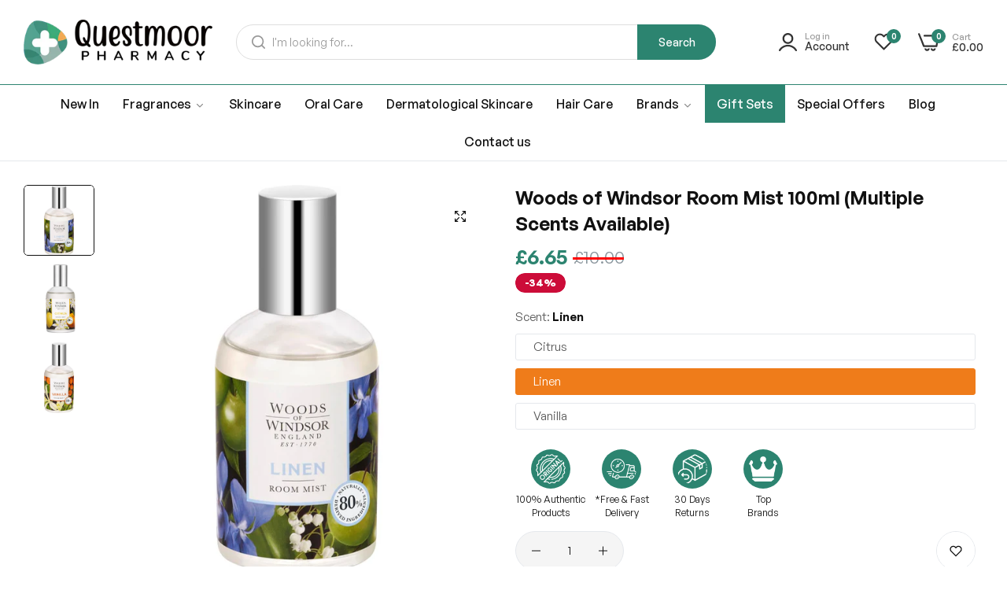

--- FILE ---
content_type: text/html; charset=utf-8
request_url: https://www.questmoorpharmacy.co.uk/products/woods-of-windsor-lily-of-the-valley-moisturising-body-lotion-250ml-copy
body_size: 52026
content:


<!doctype html>
<html class="no-js" lang="en">
  <head>
   <!-- Google Tag Manager -->
<script>(function(w,d,s,l,i){w[l]=w[l]||[];w[l].push({'gtm.start':
new Date().getTime(),event:'gtm.js'});var f=d.getElementsByTagName(s)[0],
j=d.createElement(s),dl=l!='dataLayer'?'&l='+l:'';j.async=true;j.src=
'https://www.googletagmanager.com/gtm.js?id='+i+dl;f.parentNode.insertBefore(j,f);
})(window,document,'script','dataLayer','GTM-K63VQ44K');</script>
<!-- End Google Tag Manager -->
<!-- TAGinstall START -->
<script>
 (function(w) {  var first = document.getElementsByTagName('script')[0];  var script = document.createElement('script');  script.async = true;  script.src = 'https://gtm.taginstall.com/sites/90f36ff5399bc0a90b1949f085df8dd34d51f7bd582c1b09285777a305841e5b/gtm-data-layer-108-210715340.js';  script.addEventListener ("load", function() {  function start() {    var allProducts = [];  var shopCurrency = 'GBP';  var collectionTitle = null;    var customer = {  customerType: 'guest'  };    var pageType = 'Product Page';  var searchPerformed = false;  var cart = {  "items": [],  "total": 0.0,  "currency": "GBP",  };  if (!w.__TAGinstall) {  console.error('Unable to initialize Easy Tag - GTM & Data Layer.');  return;  }  w.__TAGinstall.init({  shopCurrency, allProducts, collectionTitle, searchPerformed, pageType, customer, cartData: cart  });     var product = {  name: "Woods of Windsor Room Mist 100ml (Multiple Scents Available)",  title: "Woods of Windsor Room Mist 100ml (Multiple Scents Available)",  id: "5056179304024",  productId: "9516315967808",  variantId: "49471339102528",  handle: "woods-of-windsor-lily-of-the-valley-moisturising-body-lotion-250ml-copy",  price: "6.65",  image: "\/\/www.questmoorpharmacy.co.uk\/cdn\/shop\/files\/citrus_medium.jpg?v=1722857092",  brand: "Questmoor Pharmacy",  category: "","variants": [{  id: "49471339069760",  title: "Citrus",  sku: "5056179303980",  price: "6.65",  compareAtPrice: "10.0",  },{  id: "49471339102528",  title: "Linen",  sku: "5056179304024",  price: "6.65",  compareAtPrice: "10.0",  },{  id: "49471339135296",  title: "Vanilla",  sku: "5056179304062",  price: "6.65",  compareAtPrice: "10.0",  },]  };  w.__TAGinstall.onProductPage({  product, collectionTitle, shopCurrency, ShopifyAnalytics  });    };  if (w.__TAGinstall && w.__TAGinstall.boot) {  w.__TAGinstall.boot(start);  }  }, false);  first.parentNode.insertBefore(script, first); })(window);  
</script>
<!-- TAGinstall END -->
    <meta name="google-site-verification" content="OmHe3qQmNT852VyHnmz9hkIGKqVhavDkozG5aZTwEOY" />
    <meta charset="utf-8">
    <meta http-equiv="X-UA-Compatible" content="IE=edge">
    <meta name="viewport" content="width=device-width,initial-scale=1">
    <meta name="theme-color" content="">
    <link rel="canonical" href="https://www.questmoorpharmacy.co.uk/products/woods-of-windsor-lily-of-the-valley-moisturising-body-lotion-250ml-copy">
    <link rel="preconnect" href="https://cdn.shopify.com" crossorigin><link rel="icon" type="image/png" href="//www.questmoorpharmacy.co.uk/cdn/shop/files/favicon.png?crop=center&height=32&v=1691490508&width=32"><title>
      True Rose Moisturising Hand Wash for Her | Questmoor Pharmacy
</title>
    <meta name="description" content="Shop True Rose Moisturising Hand Wash for her at Questmoor Pharmacy. 90% naturally derived ingredients and leaves hands feeling clean, soft and delicately fragranced.">
    

<meta property="og:site_name" content="Questmoor Pharmacy">
<meta property="og:url" content="https://www.questmoorpharmacy.co.uk/products/woods-of-windsor-lily-of-the-valley-moisturising-body-lotion-250ml-copy">
<meta property="og:title" content="True Rose Moisturising Hand Wash for Her | Questmoor Pharmacy">
<meta property="og:type" content="product">
<meta property="og:description" content="Shop True Rose Moisturising Hand Wash for her at Questmoor Pharmacy. 90% naturally derived ingredients and leaves hands feeling clean, soft and delicately fragranced."><meta property="og:image" content="http://www.questmoorpharmacy.co.uk/cdn/shop/files/citrus.jpg?v=1722857092">
  <meta property="og:image:secure_url" content="https://www.questmoorpharmacy.co.uk/cdn/shop/files/citrus.jpg?v=1722857092">
  <meta property="og:image:width" content="1500">
  <meta property="og:image:height" content="1500"><meta property="og:price:amount" content="6.65">
  <meta property="og:price:currency" content="GBP"><meta name="twitter:site" content="@QuestmoorPharm"><meta name="twitter:card" content="summary_large_image">
<meta name="twitter:title" content="True Rose Moisturising Hand Wash for Her | Questmoor Pharmacy">
<meta name="twitter:description" content="Shop True Rose Moisturising Hand Wash for her at Questmoor Pharmacy. 90% naturally derived ingredients and leaves hands feeling clean, soft and delicately fragranced.">
    <script>window.performance && window.performance.mark && window.performance.mark('shopify.content_for_header.start');</script><meta id="shopify-digital-wallet" name="shopify-digital-wallet" content="/81091068224/digital_wallets/dialog">
<meta name="shopify-checkout-api-token" content="08235ee310d8fe2a9cc54588c8f029a3">
<link rel="alternate" type="application/json+oembed" href="https://www.questmoorpharmacy.co.uk/products/woods-of-windsor-lily-of-the-valley-moisturising-body-lotion-250ml-copy.oembed">
<script async="async" src="/checkouts/internal/preloads.js?locale=en-GB"></script>
<link rel="preconnect" href="https://shop.app" crossorigin="anonymous">
<script async="async" src="https://shop.app/checkouts/internal/preloads.js?locale=en-GB&shop_id=81091068224" crossorigin="anonymous"></script>
<script id="apple-pay-shop-capabilities" type="application/json">{"shopId":81091068224,"countryCode":"GB","currencyCode":"GBP","merchantCapabilities":["supports3DS"],"merchantId":"gid:\/\/shopify\/Shop\/81091068224","merchantName":"Questmoor Pharmacy","requiredBillingContactFields":["postalAddress","email","phone"],"requiredShippingContactFields":["postalAddress","email","phone"],"shippingType":"shipping","supportedNetworks":["visa","maestro","masterCard","amex","discover","elo"],"total":{"type":"pending","label":"Questmoor Pharmacy","amount":"1.00"},"shopifyPaymentsEnabled":true,"supportsSubscriptions":true}</script>
<script id="shopify-features" type="application/json">{"accessToken":"08235ee310d8fe2a9cc54588c8f029a3","betas":["rich-media-storefront-analytics"],"domain":"www.questmoorpharmacy.co.uk","predictiveSearch":true,"shopId":81091068224,"locale":"en"}</script>
<script>var Shopify = Shopify || {};
Shopify.shop = "d2e547-3.myshopify.com";
Shopify.locale = "en";
Shopify.currency = {"active":"GBP","rate":"1.0"};
Shopify.country = "GB";
Shopify.theme = {"name":"New Year Sale 2025","id":176802267509,"schema_name":"Umino","schema_version":"1.7.0","theme_store_id":null,"role":"main"};
Shopify.theme.handle = "null";
Shopify.theme.style = {"id":null,"handle":null};
Shopify.cdnHost = "www.questmoorpharmacy.co.uk/cdn";
Shopify.routes = Shopify.routes || {};
Shopify.routes.root = "/";</script>
<script type="module">!function(o){(o.Shopify=o.Shopify||{}).modules=!0}(window);</script>
<script>!function(o){function n(){var o=[];function n(){o.push(Array.prototype.slice.apply(arguments))}return n.q=o,n}var t=o.Shopify=o.Shopify||{};t.loadFeatures=n(),t.autoloadFeatures=n()}(window);</script>
<script>
  window.ShopifyPay = window.ShopifyPay || {};
  window.ShopifyPay.apiHost = "shop.app\/pay";
  window.ShopifyPay.redirectState = null;
</script>
<script id="shop-js-analytics" type="application/json">{"pageType":"product"}</script>
<script defer="defer" async type="module" src="//www.questmoorpharmacy.co.uk/cdn/shopifycloud/shop-js/modules/v2/client.init-shop-cart-sync_BT-GjEfc.en.esm.js"></script>
<script defer="defer" async type="module" src="//www.questmoorpharmacy.co.uk/cdn/shopifycloud/shop-js/modules/v2/chunk.common_D58fp_Oc.esm.js"></script>
<script defer="defer" async type="module" src="//www.questmoorpharmacy.co.uk/cdn/shopifycloud/shop-js/modules/v2/chunk.modal_xMitdFEc.esm.js"></script>
<script type="module">
  await import("//www.questmoorpharmacy.co.uk/cdn/shopifycloud/shop-js/modules/v2/client.init-shop-cart-sync_BT-GjEfc.en.esm.js");
await import("//www.questmoorpharmacy.co.uk/cdn/shopifycloud/shop-js/modules/v2/chunk.common_D58fp_Oc.esm.js");
await import("//www.questmoorpharmacy.co.uk/cdn/shopifycloud/shop-js/modules/v2/chunk.modal_xMitdFEc.esm.js");

  window.Shopify.SignInWithShop?.initShopCartSync?.({"fedCMEnabled":true,"windoidEnabled":true});

</script>
<script>
  window.Shopify = window.Shopify || {};
  if (!window.Shopify.featureAssets) window.Shopify.featureAssets = {};
  window.Shopify.featureAssets['shop-js'] = {"shop-cart-sync":["modules/v2/client.shop-cart-sync_DZOKe7Ll.en.esm.js","modules/v2/chunk.common_D58fp_Oc.esm.js","modules/v2/chunk.modal_xMitdFEc.esm.js"],"init-fed-cm":["modules/v2/client.init-fed-cm_B6oLuCjv.en.esm.js","modules/v2/chunk.common_D58fp_Oc.esm.js","modules/v2/chunk.modal_xMitdFEc.esm.js"],"shop-cash-offers":["modules/v2/client.shop-cash-offers_D2sdYoxE.en.esm.js","modules/v2/chunk.common_D58fp_Oc.esm.js","modules/v2/chunk.modal_xMitdFEc.esm.js"],"shop-login-button":["modules/v2/client.shop-login-button_QeVjl5Y3.en.esm.js","modules/v2/chunk.common_D58fp_Oc.esm.js","modules/v2/chunk.modal_xMitdFEc.esm.js"],"pay-button":["modules/v2/client.pay-button_DXTOsIq6.en.esm.js","modules/v2/chunk.common_D58fp_Oc.esm.js","modules/v2/chunk.modal_xMitdFEc.esm.js"],"shop-button":["modules/v2/client.shop-button_DQZHx9pm.en.esm.js","modules/v2/chunk.common_D58fp_Oc.esm.js","modules/v2/chunk.modal_xMitdFEc.esm.js"],"avatar":["modules/v2/client.avatar_BTnouDA3.en.esm.js"],"init-windoid":["modules/v2/client.init-windoid_CR1B-cfM.en.esm.js","modules/v2/chunk.common_D58fp_Oc.esm.js","modules/v2/chunk.modal_xMitdFEc.esm.js"],"init-shop-for-new-customer-accounts":["modules/v2/client.init-shop-for-new-customer-accounts_C_vY_xzh.en.esm.js","modules/v2/client.shop-login-button_QeVjl5Y3.en.esm.js","modules/v2/chunk.common_D58fp_Oc.esm.js","modules/v2/chunk.modal_xMitdFEc.esm.js"],"init-shop-email-lookup-coordinator":["modules/v2/client.init-shop-email-lookup-coordinator_BI7n9ZSv.en.esm.js","modules/v2/chunk.common_D58fp_Oc.esm.js","modules/v2/chunk.modal_xMitdFEc.esm.js"],"init-shop-cart-sync":["modules/v2/client.init-shop-cart-sync_BT-GjEfc.en.esm.js","modules/v2/chunk.common_D58fp_Oc.esm.js","modules/v2/chunk.modal_xMitdFEc.esm.js"],"shop-toast-manager":["modules/v2/client.shop-toast-manager_DiYdP3xc.en.esm.js","modules/v2/chunk.common_D58fp_Oc.esm.js","modules/v2/chunk.modal_xMitdFEc.esm.js"],"init-customer-accounts":["modules/v2/client.init-customer-accounts_D9ZNqS-Q.en.esm.js","modules/v2/client.shop-login-button_QeVjl5Y3.en.esm.js","modules/v2/chunk.common_D58fp_Oc.esm.js","modules/v2/chunk.modal_xMitdFEc.esm.js"],"init-customer-accounts-sign-up":["modules/v2/client.init-customer-accounts-sign-up_iGw4briv.en.esm.js","modules/v2/client.shop-login-button_QeVjl5Y3.en.esm.js","modules/v2/chunk.common_D58fp_Oc.esm.js","modules/v2/chunk.modal_xMitdFEc.esm.js"],"shop-follow-button":["modules/v2/client.shop-follow-button_CqMgW2wH.en.esm.js","modules/v2/chunk.common_D58fp_Oc.esm.js","modules/v2/chunk.modal_xMitdFEc.esm.js"],"checkout-modal":["modules/v2/client.checkout-modal_xHeaAweL.en.esm.js","modules/v2/chunk.common_D58fp_Oc.esm.js","modules/v2/chunk.modal_xMitdFEc.esm.js"],"shop-login":["modules/v2/client.shop-login_D91U-Q7h.en.esm.js","modules/v2/chunk.common_D58fp_Oc.esm.js","modules/v2/chunk.modal_xMitdFEc.esm.js"],"lead-capture":["modules/v2/client.lead-capture_BJmE1dJe.en.esm.js","modules/v2/chunk.common_D58fp_Oc.esm.js","modules/v2/chunk.modal_xMitdFEc.esm.js"],"payment-terms":["modules/v2/client.payment-terms_Ci9AEqFq.en.esm.js","modules/v2/chunk.common_D58fp_Oc.esm.js","modules/v2/chunk.modal_xMitdFEc.esm.js"]};
</script>
<script>(function() {
  var isLoaded = false;
  function asyncLoad() {
    if (isLoaded) return;
    isLoaded = true;
    var urls = ["https:\/\/d2e547-3.myshopify.com\/apps\/delivery\/delivery_coder.js?t=1711784703.3424\u0026n=369525039\u0026shop=d2e547-3.myshopify.com","https:\/\/d2e547-3.myshopify.com\/apps\/delivery\/delivery_coder.js?t=1692685090.2427\u0026n=675142746\u0026shop=d2e547-3.myshopify.com","https:\/\/ecommplugins-scripts.trustpilot.com\/v2.1\/js\/header.min.js?settings=eyJrZXkiOiJHZHNuSmIwUHNCSGF2dVJPIiwicyI6Im5vbmUifQ==\u0026v=2.5\u0026shop=d2e547-3.myshopify.com","https:\/\/ecommplugins-trustboxsettings.trustpilot.com\/d2e547-3.myshopify.com.js?settings=1694515288057\u0026shop=d2e547-3.myshopify.com","https:\/\/sfdr.co\/sfdr.js?sid=44877\u0026shop=d2e547-3.myshopify.com","https:\/\/sfdr.co\/sfdr.js?sid=44877\u0026shop=d2e547-3.myshopify.com","https:\/\/s3.eu-west-1.amazonaws.com\/production-klarna-il-shopify-osm\/4fbef0a94e977a7a7afae4ca0588448a4f0c342b\/d2e547-3.myshopify.com-1735803905411.js?shop=d2e547-3.myshopify.com","https:\/\/cdn.hextom.com\/js\/quickannouncementbar.js?shop=d2e547-3.myshopify.com"];
    for (var i = 0; i < urls.length; i++) {
      var s = document.createElement('script');
      s.type = 'text/javascript';
      s.async = true;
      s.src = urls[i];
      var x = document.getElementsByTagName('script')[0];
      x.parentNode.insertBefore(s, x);
    }
  };
  if(window.attachEvent) {
    window.attachEvent('onload', asyncLoad);
  } else {
    window.addEventListener('load', asyncLoad, false);
  }
})();</script>
<script id="__st">var __st={"a":81091068224,"offset":0,"reqid":"e638aadf-c187-4f74-9dfb-f22c70239ce3-1769335869","pageurl":"www.questmoorpharmacy.co.uk\/products\/woods-of-windsor-lily-of-the-valley-moisturising-body-lotion-250ml-copy","u":"12f0dfcb8633","p":"product","rtyp":"product","rid":9516315967808};</script>
<script>window.ShopifyPaypalV4VisibilityTracking = true;</script>
<script id="captcha-bootstrap">!function(){'use strict';const t='contact',e='account',n='new_comment',o=[[t,t],['blogs',n],['comments',n],[t,'customer']],c=[[e,'customer_login'],[e,'guest_login'],[e,'recover_customer_password'],[e,'create_customer']],r=t=>t.map((([t,e])=>`form[action*='/${t}']:not([data-nocaptcha='true']) input[name='form_type'][value='${e}']`)).join(','),a=t=>()=>t?[...document.querySelectorAll(t)].map((t=>t.form)):[];function s(){const t=[...o],e=r(t);return a(e)}const i='password',u='form_key',d=['recaptcha-v3-token','g-recaptcha-response','h-captcha-response',i],f=()=>{try{return window.sessionStorage}catch{return}},m='__shopify_v',_=t=>t.elements[u];function p(t,e,n=!1){try{const o=window.sessionStorage,c=JSON.parse(o.getItem(e)),{data:r}=function(t){const{data:e,action:n}=t;return t[m]||n?{data:e,action:n}:{data:t,action:n}}(c);for(const[e,n]of Object.entries(r))t.elements[e]&&(t.elements[e].value=n);n&&o.removeItem(e)}catch(o){console.error('form repopulation failed',{error:o})}}const l='form_type',E='cptcha';function T(t){t.dataset[E]=!0}const w=window,h=w.document,L='Shopify',v='ce_forms',y='captcha';let A=!1;((t,e)=>{const n=(g='f06e6c50-85a8-45c8-87d0-21a2b65856fe',I='https://cdn.shopify.com/shopifycloud/storefront-forms-hcaptcha/ce_storefront_forms_captcha_hcaptcha.v1.5.2.iife.js',D={infoText:'Protected by hCaptcha',privacyText:'Privacy',termsText:'Terms'},(t,e,n)=>{const o=w[L][v],c=o.bindForm;if(c)return c(t,g,e,D).then(n);var r;o.q.push([[t,g,e,D],n]),r=I,A||(h.body.append(Object.assign(h.createElement('script'),{id:'captcha-provider',async:!0,src:r})),A=!0)});var g,I,D;w[L]=w[L]||{},w[L][v]=w[L][v]||{},w[L][v].q=[],w[L][y]=w[L][y]||{},w[L][y].protect=function(t,e){n(t,void 0,e),T(t)},Object.freeze(w[L][y]),function(t,e,n,w,h,L){const[v,y,A,g]=function(t,e,n){const i=e?o:[],u=t?c:[],d=[...i,...u],f=r(d),m=r(i),_=r(d.filter((([t,e])=>n.includes(e))));return[a(f),a(m),a(_),s()]}(w,h,L),I=t=>{const e=t.target;return e instanceof HTMLFormElement?e:e&&e.form},D=t=>v().includes(t);t.addEventListener('submit',(t=>{const e=I(t);if(!e)return;const n=D(e)&&!e.dataset.hcaptchaBound&&!e.dataset.recaptchaBound,o=_(e),c=g().includes(e)&&(!o||!o.value);(n||c)&&t.preventDefault(),c&&!n&&(function(t){try{if(!f())return;!function(t){const e=f();if(!e)return;const n=_(t);if(!n)return;const o=n.value;o&&e.removeItem(o)}(t);const e=Array.from(Array(32),(()=>Math.random().toString(36)[2])).join('');!function(t,e){_(t)||t.append(Object.assign(document.createElement('input'),{type:'hidden',name:u})),t.elements[u].value=e}(t,e),function(t,e){const n=f();if(!n)return;const o=[...t.querySelectorAll(`input[type='${i}']`)].map((({name:t})=>t)),c=[...d,...o],r={};for(const[a,s]of new FormData(t).entries())c.includes(a)||(r[a]=s);n.setItem(e,JSON.stringify({[m]:1,action:t.action,data:r}))}(t,e)}catch(e){console.error('failed to persist form',e)}}(e),e.submit())}));const S=(t,e)=>{t&&!t.dataset[E]&&(n(t,e.some((e=>e===t))),T(t))};for(const o of['focusin','change'])t.addEventListener(o,(t=>{const e=I(t);D(e)&&S(e,y())}));const B=e.get('form_key'),M=e.get(l),P=B&&M;t.addEventListener('DOMContentLoaded',(()=>{const t=y();if(P)for(const e of t)e.elements[l].value===M&&p(e,B);[...new Set([...A(),...v().filter((t=>'true'===t.dataset.shopifyCaptcha))])].forEach((e=>S(e,t)))}))}(h,new URLSearchParams(w.location.search),n,t,e,['guest_login'])})(!0,!0)}();</script>
<script integrity="sha256-4kQ18oKyAcykRKYeNunJcIwy7WH5gtpwJnB7kiuLZ1E=" data-source-attribution="shopify.loadfeatures" defer="defer" src="//www.questmoorpharmacy.co.uk/cdn/shopifycloud/storefront/assets/storefront/load_feature-a0a9edcb.js" crossorigin="anonymous"></script>
<script crossorigin="anonymous" defer="defer" src="//www.questmoorpharmacy.co.uk/cdn/shopifycloud/storefront/assets/shopify_pay/storefront-65b4c6d7.js?v=20250812"></script>
<script data-source-attribution="shopify.dynamic_checkout.dynamic.init">var Shopify=Shopify||{};Shopify.PaymentButton=Shopify.PaymentButton||{isStorefrontPortableWallets:!0,init:function(){window.Shopify.PaymentButton.init=function(){};var t=document.createElement("script");t.src="https://www.questmoorpharmacy.co.uk/cdn/shopifycloud/portable-wallets/latest/portable-wallets.en.js",t.type="module",document.head.appendChild(t)}};
</script>
<script data-source-attribution="shopify.dynamic_checkout.buyer_consent">
  function portableWalletsHideBuyerConsent(e){var t=document.getElementById("shopify-buyer-consent"),n=document.getElementById("shopify-subscription-policy-button");t&&n&&(t.classList.add("hidden"),t.setAttribute("aria-hidden","true"),n.removeEventListener("click",e))}function portableWalletsShowBuyerConsent(e){var t=document.getElementById("shopify-buyer-consent"),n=document.getElementById("shopify-subscription-policy-button");t&&n&&(t.classList.remove("hidden"),t.removeAttribute("aria-hidden"),n.addEventListener("click",e))}window.Shopify?.PaymentButton&&(window.Shopify.PaymentButton.hideBuyerConsent=portableWalletsHideBuyerConsent,window.Shopify.PaymentButton.showBuyerConsent=portableWalletsShowBuyerConsent);
</script>
<script data-source-attribution="shopify.dynamic_checkout.cart.bootstrap">document.addEventListener("DOMContentLoaded",(function(){function t(){return document.querySelector("shopify-accelerated-checkout-cart, shopify-accelerated-checkout")}if(t())Shopify.PaymentButton.init();else{new MutationObserver((function(e,n){t()&&(Shopify.PaymentButton.init(),n.disconnect())})).observe(document.body,{childList:!0,subtree:!0})}}));
</script>
<link id="shopify-accelerated-checkout-styles" rel="stylesheet" media="screen" href="https://www.questmoorpharmacy.co.uk/cdn/shopifycloud/portable-wallets/latest/accelerated-checkout-backwards-compat.css" crossorigin="anonymous">
<style id="shopify-accelerated-checkout-cart">
        #shopify-buyer-consent {
  margin-top: 1em;
  display: inline-block;
  width: 100%;
}

#shopify-buyer-consent.hidden {
  display: none;
}

#shopify-subscription-policy-button {
  background: none;
  border: none;
  padding: 0;
  text-decoration: underline;
  font-size: inherit;
  cursor: pointer;
}

#shopify-subscription-policy-button::before {
  box-shadow: none;
}

      </style>

<script>window.performance && window.performance.mark && window.performance.mark('shopify.content_for_header.end');</script>
    <script>
      document.documentElement.className = document.documentElement.className.replace('no-js', 'js');
      if (Shopify.designMode) {
        document.documentElement.classList.add('shopify-design-mode');
      }
    </script><link href="//www.questmoorpharmacy.co.uk/cdn/shop/t/14/assets/define-custom-font.css?v=88834796609774590471735798227" rel="stylesheet" type="text/css" media="all" />
<link href="//www.questmoorpharmacy.co.uk/cdn/shop/t/14/assets/critical.min.css?v=79237341355931694181735798227" rel="stylesheet" type="text/css" media="all" />
<link href="//www.questmoorpharmacy.co.uk/cdn/shop/t/14/assets/bootstrap-grid.min.css?v=38608099117356142061735798227" rel="stylesheet" type="text/css" media="all" /><link href="//www.questmoorpharmacy.co.uk/cdn/shop/t/14/assets/utilities.min.css?v=39742414980229105771735798227" rel="stylesheet" type="text/css" media="all" />
<link href="//www.questmoorpharmacy.co.uk/cdn/shop/t/14/assets/vendor.min.css?v=153338259811238130741735798227" rel="stylesheet" type="text/css" media="all" />
<link href="//www.questmoorpharmacy.co.uk/cdn/shop/t/14/assets/reset.min.css?v=111025133905339588371735798227" rel="stylesheet" type="text/css" media="all" />
<link href="//www.questmoorpharmacy.co.uk/cdn/shop/t/14/assets/base.min.css?v=145027276179416796601735798227" rel="stylesheet" type="text/css" media="all" />
<link href="//www.questmoorpharmacy.co.uk/cdn/shop/t/14/assets/custom-inner-demo.css?v=119026751839261852641765280383" rel="stylesheet" type="text/css" media="all" />
<style data-shopify>:root {
    --base-font-family : GeneralSans;
    --base-font-size : 15px;
    --base-color : #555555;
    --base-font-weight : 400;
    --base-body-bg-color : rgba(0,0,0,0);
    --border-color-base : #e5e8ec;

    --heading-font-family : GeneralSans;
    --heading-font-weight : 600;
    --heading-letter-spacing : 0px;
    --heading-color : #111111;
    --font-h1: 36px;
    --font-h2: 28px;
    --font-h3: 26px;
    --font-h4: 24px;

    --navigation-font-family : GeneralSans;
    --navigation-font-size : 14px;
    --navigation-font-weight : 500;
    --navigation-letter-spacing : 0px;

    --primary-color: #2c8470;
    --color-link : #111111;
    --color-link-hover : #555;
    --page-title-size : 36px;

    --btn-font-size : 14px;
    --btn-font-weight : 500;
    --btn-letter-spacing : 0px;
    --btn-border-radius : 30px;

    --btn-primary-bg : #2c8470;
    --btn-primary-color : #ffffff;
    --btn-primary-color-hover : #ffffff;
    --btn-primary-bg-hover : #ef7c1a;

    --btn-secondary-color : #111111;
    --btn-secondary-border-color : #DEDEDE;
    --btn-secondary-bg : #ffffff;
    --btn-secondary-color-hover : #ffffff;
    --btn-secondary-bg-hover : #111111;

    --btn-link-color : #111111;
    --btn-link-color-hover : #555;

    --header-bg : #ffffff;
    --sticky-header-bg : #ffffff;
    --header-color : #333333;
    --header_border_color:  #2c8470;
    --header-transparent-color : #2c8470;
    --menu-color : #111111;
    --submenu-bg : #ffffff;
    --submenu-color : #555;
    --submenu-hover-color : #111;

    --body-custom-width-container:1260px;
    --bls-container-fluid-width: 1410px;

    --space_between_section: 40px;
    --bls__product-details-align: left;

  }.bls_tooltip-content{    --btn-border-radius: 30px;}bls_tooltip-content:before {     margin-left: -1px;}
@media (min-width: 768px) {
    :root{
      --space_between_section: 50px;
    }
  }
  @media (min-width: 1200px) {
    :root{
      --space_between_section: 60px;
    }
  }
  
</style><style type='text/css'>
    :root {--delivery-country-image-url:url("https://dc.codericp.com/delivery/code_f.png");}
    .icon-ad_f{background-image:var(--delivery-country-image-url);background-position:0 0;width:20px;height:12px}.icon-ae_f{background-image:var(--delivery-country-image-url);background-position:-21px 0;width:20px;height:12px}.icon-af_f{background-image:var(--delivery-country-image-url);background-position:0 -13px;width:20px;height:12px}.icon-ag_f{background-image:var(--delivery-country-image-url);background-position:-21px -13px;width:20px;height:12px}.icon-ai_f{background-image:var(--delivery-country-image-url);background-position:0 -26px;width:20px;height:12px}.icon-al_f{background-image:var(--delivery-country-image-url);background-position:-21px -26px;width:20px;height:12px}.icon-am_f{background-image:var(--delivery-country-image-url);background-position:-42px 0;width:20px;height:12px}.icon-ao_f{background-image:var(--delivery-country-image-url);background-position:-42px -13px;width:20px;height:12px}.icon-aq_f{background-image:var(--delivery-country-image-url);background-position:-42px -26px;width:20px;height:12px}.icon-ar_f{background-image:var(--delivery-country-image-url);background-position:0 -39px;width:20px;height:12px}.icon-as_f{background-image:var(--delivery-country-image-url);background-position:-21px -39px;width:20px;height:12px}.icon-at_f{background-image:var(--delivery-country-image-url);background-position:-42px -39px;width:20px;height:12px}.icon-au_f{background-image:var(--delivery-country-image-url);background-position:-63px 0;width:20px;height:12px}.icon-aw_f{background-image:var(--delivery-country-image-url);background-position:-63px -13px;width:20px;height:12px}.icon-ax_f{background-image:var(--delivery-country-image-url);background-position:-63px -26px;width:20px;height:12px}.icon-az_f{background-image:var(--delivery-country-image-url);background-position:-63px -39px;width:20px;height:12px}.icon-ba_f{background-image:var(--delivery-country-image-url);background-position:0 -52px;width:20px;height:12px}.icon-bb_f{background-image:var(--delivery-country-image-url);background-position:-21px -52px;width:20px;height:12px}.icon-bd_f{background-image:var(--delivery-country-image-url);background-position:-42px -52px;width:20px;height:12px}.icon-be_f{background-image:var(--delivery-country-image-url);background-position:-63px -52px;width:20px;height:12px}.icon-bf_f{background-image:var(--delivery-country-image-url);background-position:0 -65px;width:20px;height:12px}.icon-bg_f{background-image:var(--delivery-country-image-url);background-position:-21px -65px;width:20px;height:12px}.icon-bh_f{background-image:var(--delivery-country-image-url);background-position:-42px -65px;width:20px;height:12px}.icon-bi_f{background-image:var(--delivery-country-image-url);background-position:-63px -65px;width:20px;height:12px}.icon-bj_f{background-image:var(--delivery-country-image-url);background-position:-84px 0;width:20px;height:12px}.icon-bl_f{background-image:var(--delivery-country-image-url);background-position:-84px -13px;width:20px;height:12px}.icon-bm_f{background-image:var(--delivery-country-image-url);background-position:-84px -26px;width:20px;height:12px}.icon-bn_f{background-image:var(--delivery-country-image-url);background-position:-84px -39px;width:20px;height:12px}.icon-bo_f{background-image:var(--delivery-country-image-url);background-position:-84px -52px;width:20px;height:12px}.icon-bq_f{background-image:var(--delivery-country-image-url);background-position:-84px -65px;width:20px;height:12px}.icon-br_f{background-image:var(--delivery-country-image-url);background-position:0 -78px;width:20px;height:12px}.icon-bs_f{background-image:var(--delivery-country-image-url);background-position:-21px -78px;width:20px;height:12px}.icon-bt_f{background-image:var(--delivery-country-image-url);background-position:-42px -78px;width:20px;height:12px}.icon-bv_f{background-image:var(--delivery-country-image-url);background-position:-63px -78px;width:20px;height:12px}.icon-bw_f{background-image:var(--delivery-country-image-url);background-position:-84px -78px;width:20px;height:12px}.icon-by_f{background-image:var(--delivery-country-image-url);background-position:0 -91px;width:20px;height:12px}.icon-bz_f{background-image:var(--delivery-country-image-url);background-position:-21px -91px;width:20px;height:12px}.icon-ca_f{background-image:var(--delivery-country-image-url);background-position:-42px -91px;width:20px;height:12px}.icon-cc_f{background-image:var(--delivery-country-image-url);background-position:-63px -91px;width:20px;height:12px}.icon-cd_f{background-image:var(--delivery-country-image-url);background-position:-84px -91px;width:20px;height:12px}.icon-cf_f{background-image:var(--delivery-country-image-url);background-position:-105px 0;width:20px;height:12px}.icon-cg_f{background-image:var(--delivery-country-image-url);background-position:-105px -13px;width:20px;height:12px}.icon-ch_f{background-image:var(--delivery-country-image-url);background-position:-105px -26px;width:20px;height:12px}.icon-ci_f{background-image:var(--delivery-country-image-url);background-position:-105px -39px;width:20px;height:12px}.icon-ck_f{background-image:var(--delivery-country-image-url);background-position:-105px -52px;width:20px;height:12px}.icon-cl_f{background-image:var(--delivery-country-image-url);background-position:-105px -65px;width:20px;height:12px}.icon-cm_f{background-image:var(--delivery-country-image-url);background-position:-105px -78px;width:20px;height:12px}.icon-cn_f{background-image:var(--delivery-country-image-url);background-position:-105px -91px;width:20px;height:12px}.icon-co_f{background-image:var(--delivery-country-image-url);background-position:0 -104px;width:20px;height:12px}.icon-cr_f{background-image:var(--delivery-country-image-url);background-position:-21px -104px;width:20px;height:12px}.icon-cu_f{background-image:var(--delivery-country-image-url);background-position:-42px -104px;width:20px;height:12px}.icon-cv_f{background-image:var(--delivery-country-image-url);background-position:-63px -104px;width:20px;height:12px}.icon-cw_f{background-image:var(--delivery-country-image-url);background-position:-84px -104px;width:20px;height:12px}.icon-cx_f{background-image:var(--delivery-country-image-url);background-position:-105px -104px;width:20px;height:12px}.icon-cy_f{background-image:var(--delivery-country-image-url);background-position:-126px 0;width:20px;height:12px}.icon-cz_f{background-image:var(--delivery-country-image-url);background-position:-126px -13px;width:20px;height:12px}.icon-de_f{background-image:var(--delivery-country-image-url);background-position:-126px -26px;width:20px;height:12px}.icon-dj_f{background-image:var(--delivery-country-image-url);background-position:-126px -39px;width:20px;height:12px}.icon-dk_f{background-image:var(--delivery-country-image-url);background-position:-126px -52px;width:20px;height:12px}.icon-dm_f{background-image:var(--delivery-country-image-url);background-position:-126px -65px;width:20px;height:12px}.icon-do_f{background-image:var(--delivery-country-image-url);background-position:-126px -78px;width:20px;height:12px}.icon-dz_f{background-image:var(--delivery-country-image-url);background-position:-126px -91px;width:20px;height:12px}.icon-ec_f{background-image:var(--delivery-country-image-url);background-position:-126px -104px;width:20px;height:12px}.icon-ee_f{background-image:var(--delivery-country-image-url);background-position:0 -117px;width:20px;height:12px}.icon-eg_f{background-image:var(--delivery-country-image-url);background-position:-21px -117px;width:20px;height:12px}.icon-eh_f{background-image:var(--delivery-country-image-url);background-position:-42px -117px;width:20px;height:12px}.icon-er_f{background-image:var(--delivery-country-image-url);background-position:-63px -117px;width:20px;height:12px}.icon-es_f{background-image:var(--delivery-country-image-url);background-position:-84px -117px;width:20px;height:12px}.icon-et_f{background-image:var(--delivery-country-image-url);background-position:-105px -117px;width:20px;height:12px}.icon-fi_f{background-image:var(--delivery-country-image-url);background-position:-126px -117px;width:20px;height:12px}.icon-fj_f{background-image:var(--delivery-country-image-url);background-position:0 -130px;width:20px;height:12px}.icon-fk_f{background-image:var(--delivery-country-image-url);background-position:-21px -130px;width:20px;height:12px}.icon-fm_f{background-image:var(--delivery-country-image-url);background-position:-42px -130px;width:20px;height:12px}.icon-fo_f{background-image:var(--delivery-country-image-url);background-position:-63px -130px;width:20px;height:12px}.icon-fr_f{background-image:var(--delivery-country-image-url);background-position:-84px -130px;width:20px;height:12px}.icon-ga_f{background-image:var(--delivery-country-image-url);background-position:-105px -130px;width:20px;height:12px}.icon-gb_f{background-image:var(--delivery-country-image-url);background-position:-126px -130px;width:20px;height:12px}.icon-gd_f{background-image:var(--delivery-country-image-url);background-position:-147px 0;width:20px;height:12px}.icon-ge_f{background-image:var(--delivery-country-image-url);background-position:-147px -13px;width:20px;height:12px}.icon-gf_f{background-image:var(--delivery-country-image-url);background-position:-147px -26px;width:20px;height:12px}.icon-gg_f{background-image:var(--delivery-country-image-url);background-position:-147px -39px;width:20px;height:12px}.icon-gh_f{background-image:var(--delivery-country-image-url);background-position:-147px -52px;width:20px;height:12px}.icon-gi_f{background-image:var(--delivery-country-image-url);background-position:-147px -65px;width:20px;height:12px}.icon-gl_f{background-image:var(--delivery-country-image-url);background-position:-147px -78px;width:20px;height:12px}.icon-gm_f{background-image:var(--delivery-country-image-url);background-position:-147px -91px;width:20px;height:12px}.icon-gn_f{background-image:var(--delivery-country-image-url);background-position:-147px -104px;width:20px;height:12px}.icon-gp_f{background-image:var(--delivery-country-image-url);background-position:-147px -117px;width:20px;height:12px}.icon-gq_f{background-image:var(--delivery-country-image-url);background-position:-147px -130px;width:20px;height:12px}.icon-gr_f{background-image:var(--delivery-country-image-url);background-position:0 -143px;width:20px;height:12px}.icon-gs_f{background-image:var(--delivery-country-image-url);background-position:-21px -143px;width:20px;height:12px}.icon-gt_f{background-image:var(--delivery-country-image-url);background-position:-42px -143px;width:20px;height:12px}.icon-gu_f{background-image:var(--delivery-country-image-url);background-position:-63px -143px;width:20px;height:12px}.icon-gw_f{background-image:var(--delivery-country-image-url);background-position:-84px -143px;width:20px;height:12px}.icon-gy_f{background-image:var(--delivery-country-image-url);background-position:-105px -143px;width:20px;height:12px}.icon-hk_f{background-image:var(--delivery-country-image-url);background-position:-126px -143px;width:20px;height:12px}.icon-hm_f{background-image:var(--delivery-country-image-url);background-position:-147px -143px;width:20px;height:12px}.icon-hn_f{background-image:var(--delivery-country-image-url);background-position:-168px 0;width:20px;height:12px}.icon-hr_f{background-image:var(--delivery-country-image-url);background-position:-168px -13px;width:20px;height:12px}.icon-ht_f{background-image:var(--delivery-country-image-url);background-position:-168px -26px;width:20px;height:12px}.icon-hu_f{background-image:var(--delivery-country-image-url);background-position:-168px -39px;width:20px;height:12px}.icon-id_f{background-image:var(--delivery-country-image-url);background-position:-168px -52px;width:20px;height:12px}.icon-ie_f{background-image:var(--delivery-country-image-url);background-position:-168px -65px;width:20px;height:12px}.icon-il_f{background-image:var(--delivery-country-image-url);background-position:-168px -78px;width:20px;height:12px}.icon-im_f{background-image:var(--delivery-country-image-url);background-position:-168px -91px;width:20px;height:12px}.icon-in_f{background-image:var(--delivery-country-image-url);background-position:-168px -104px;width:20px;height:12px}.icon-io_f{background-image:var(--delivery-country-image-url);background-position:-168px -117px;width:20px;height:12px}.icon-iq_f{background-image:var(--delivery-country-image-url);background-position:-168px -130px;width:20px;height:12px}.icon-ir_f{background-image:var(--delivery-country-image-url);background-position:-168px -143px;width:20px;height:12px}.icon-is_f{background-image:var(--delivery-country-image-url);background-position:0 -156px;width:20px;height:12px}.icon-it_f{background-image:var(--delivery-country-image-url);background-position:-21px -156px;width:20px;height:12px}.icon-je_f{background-image:var(--delivery-country-image-url);background-position:-42px -156px;width:20px;height:12px}.icon-jm_f{background-image:var(--delivery-country-image-url);background-position:-63px -156px;width:20px;height:12px}.icon-jo_f{background-image:var(--delivery-country-image-url);background-position:-84px -156px;width:20px;height:12px}.icon-jp_f{background-image:var(--delivery-country-image-url);background-position:-105px -156px;width:20px;height:12px}.icon-ke_f{background-image:var(--delivery-country-image-url);background-position:-126px -156px;width:20px;height:12px}.icon-kg_f{background-image:var(--delivery-country-image-url);background-position:-147px -156px;width:20px;height:12px}.icon-kh_f{background-image:var(--delivery-country-image-url);background-position:-168px -156px;width:20px;height:12px}.icon-ki_f{background-image:var(--delivery-country-image-url);background-position:0 -169px;width:20px;height:12px}.icon-km_f{background-image:var(--delivery-country-image-url);background-position:-21px -169px;width:20px;height:12px}.icon-kn_f{background-image:var(--delivery-country-image-url);background-position:-42px -169px;width:20px;height:12px}.icon-kp_f{background-image:var(--delivery-country-image-url);background-position:-63px -169px;width:20px;height:12px}.icon-kr_f{background-image:var(--delivery-country-image-url);background-position:-84px -169px;width:20px;height:12px}.icon-kw_f{background-image:var(--delivery-country-image-url);background-position:-105px -169px;width:20px;height:12px}.icon-ky_f{background-image:var(--delivery-country-image-url);background-position:-126px -169px;width:20px;height:12px}.icon-kz_f{background-image:var(--delivery-country-image-url);background-position:-147px -169px;width:20px;height:12px}.icon-la_f{background-image:var(--delivery-country-image-url);background-position:-168px -169px;width:20px;height:12px}.icon-lb_f{background-image:var(--delivery-country-image-url);background-position:-189px 0;width:20px;height:12px}.icon-lc_f{background-image:var(--delivery-country-image-url);background-position:-189px -13px;width:20px;height:12px}.icon-li_f{background-image:var(--delivery-country-image-url);background-position:-189px -26px;width:20px;height:12px}.icon-lk_f{background-image:var(--delivery-country-image-url);background-position:-189px -39px;width:20px;height:12px}.icon-lr_f{background-image:var(--delivery-country-image-url);background-position:-189px -52px;width:20px;height:12px}.icon-ls_f{background-image:var(--delivery-country-image-url);background-position:-189px -65px;width:20px;height:12px}.icon-lt_f{background-image:var(--delivery-country-image-url);background-position:-189px -78px;width:20px;height:12px}.icon-lu_f{background-image:var(--delivery-country-image-url);background-position:-189px -91px;width:20px;height:12px}.icon-lv_f{background-image:var(--delivery-country-image-url);background-position:-189px -104px;width:20px;height:12px}.icon-ly_f{background-image:var(--delivery-country-image-url);background-position:-189px -117px;width:20px;height:12px}.icon-ma_f{background-image:var(--delivery-country-image-url);background-position:-189px -130px;width:20px;height:12px}.icon-mc_f{background-image:var(--delivery-country-image-url);background-position:-189px -143px;width:20px;height:12px}.icon-md_f{background-image:var(--delivery-country-image-url);background-position:-189px -156px;width:20px;height:12px}.icon-me_f{background-image:var(--delivery-country-image-url);background-position:-189px -169px;width:20px;height:12px}.icon-mf_f{background-image:var(--delivery-country-image-url);background-position:0 -182px;width:20px;height:12px}.icon-mg_f{background-image:var(--delivery-country-image-url);background-position:-21px -182px;width:20px;height:12px}.icon-mh_f{background-image:var(--delivery-country-image-url);background-position:-42px -182px;width:20px;height:12px}.icon-mk_f{background-image:var(--delivery-country-image-url);background-position:-63px -182px;width:20px;height:12px}.icon-ml_f{background-image:var(--delivery-country-image-url);background-position:-84px -182px;width:20px;height:12px}.icon-mm_f{background-image:var(--delivery-country-image-url);background-position:-105px -182px;width:20px;height:12px}.icon-mn_f{background-image:var(--delivery-country-image-url);background-position:-126px -182px;width:20px;height:12px}.icon-mo_f{background-image:var(--delivery-country-image-url);background-position:-147px -182px;width:20px;height:12px}.icon-mp_f{background-image:var(--delivery-country-image-url);background-position:-168px -182px;width:20px;height:12px}.icon-mq_f{background-image:var(--delivery-country-image-url);background-position:-189px -182px;width:20px;height:12px}.icon-mr_f{background-image:var(--delivery-country-image-url);background-position:0 -195px;width:20px;height:12px}.icon-ms_f{background-image:var(--delivery-country-image-url);background-position:-21px -195px;width:20px;height:12px}.icon-mt_f{background-image:var(--delivery-country-image-url);background-position:-42px -195px;width:20px;height:12px}.icon-mu_f{background-image:var(--delivery-country-image-url);background-position:-63px -195px;width:20px;height:12px}.icon-mv_f{background-image:var(--delivery-country-image-url);background-position:-84px -195px;width:20px;height:12px}.icon-mw_f{background-image:var(--delivery-country-image-url);background-position:-105px -195px;width:20px;height:12px}.icon-mx_f{background-image:var(--delivery-country-image-url);background-position:-126px -195px;width:20px;height:12px}.icon-my_f{background-image:var(--delivery-country-image-url);background-position:-147px -195px;width:20px;height:12px}.icon-mz_f{background-image:var(--delivery-country-image-url);background-position:-168px -195px;width:20px;height:12px}.icon-na_f{background-image:var(--delivery-country-image-url);background-position:-189px -195px;width:20px;height:12px}.icon-nc_f{background-image:var(--delivery-country-image-url);background-position:-210px 0;width:20px;height:12px}.icon-ne_f{background-image:var(--delivery-country-image-url);background-position:-210px -13px;width:20px;height:12px}.icon-nf_f{background-image:var(--delivery-country-image-url);background-position:-210px -26px;width:20px;height:12px}.icon-ng_f{background-image:var(--delivery-country-image-url);background-position:-210px -39px;width:20px;height:12px}.icon-ni_f{background-image:var(--delivery-country-image-url);background-position:-210px -52px;width:20px;height:12px}.icon-nl_f{background-image:var(--delivery-country-image-url);background-position:-210px -65px;width:20px;height:12px}.icon-no_f{background-image:var(--delivery-country-image-url);background-position:-210px -78px;width:20px;height:12px}.icon-np_f{background-image:var(--delivery-country-image-url);background-position:-210px -91px;width:20px;height:12px}.icon-nr_f{background-image:var(--delivery-country-image-url);background-position:-210px -104px;width:20px;height:12px}.icon-nu_f{background-image:var(--delivery-country-image-url);background-position:-210px -117px;width:20px;height:12px}.icon-nz_f{background-image:var(--delivery-country-image-url);background-position:-210px -130px;width:20px;height:12px}.icon-om_f{background-image:var(--delivery-country-image-url);background-position:-210px -143px;width:20px;height:12px}.icon-pa_f{background-image:var(--delivery-country-image-url);background-position:-210px -156px;width:20px;height:12px}.icon-pe_f{background-image:var(--delivery-country-image-url);background-position:-210px -169px;width:20px;height:12px}.icon-pf_f{background-image:var(--delivery-country-image-url);background-position:-210px -182px;width:20px;height:12px}.icon-pg_f{background-image:var(--delivery-country-image-url);background-position:-210px -195px;width:20px;height:12px}.icon-ph_f{background-image:var(--delivery-country-image-url);background-position:0 -208px;width:20px;height:12px}.icon-pk_f{background-image:var(--delivery-country-image-url);background-position:-21px -208px;width:20px;height:12px}.icon-pl_f{background-image:var(--delivery-country-image-url);background-position:-42px -208px;width:20px;height:12px}.icon-pm_f{background-image:var(--delivery-country-image-url);background-position:-63px -208px;width:20px;height:12px}.icon-pn_f{background-image:var(--delivery-country-image-url);background-position:-84px -208px;width:20px;height:12px}.icon-pr_f{background-image:var(--delivery-country-image-url);background-position:-105px -208px;width:20px;height:12px}.icon-ps_f{background-image:var(--delivery-country-image-url);background-position:-126px -208px;width:20px;height:12px}.icon-pt_f{background-image:var(--delivery-country-image-url);background-position:-147px -208px;width:20px;height:12px}.icon-pw_f{background-image:var(--delivery-country-image-url);background-position:-168px -208px;width:20px;height:12px}.icon-py_f{background-image:var(--delivery-country-image-url);background-position:-189px -208px;width:20px;height:12px}.icon-qa_f{background-image:var(--delivery-country-image-url);background-position:-210px -208px;width:20px;height:12px}.icon-re_f{background-image:var(--delivery-country-image-url);background-position:-231px 0;width:20px;height:12px}.icon-ro_f{background-image:var(--delivery-country-image-url);background-position:-231px -13px;width:20px;height:12px}.icon-rs_f{background-image:var(--delivery-country-image-url);background-position:-231px -26px;width:20px;height:12px}.icon-ru_f{background-image:var(--delivery-country-image-url);background-position:-231px -39px;width:20px;height:12px}.icon-rw_f{background-image:var(--delivery-country-image-url);background-position:-231px -52px;width:20px;height:12px}.icon-sa_f{background-image:var(--delivery-country-image-url);background-position:-231px -65px;width:20px;height:12px}.icon-sb_f{background-image:var(--delivery-country-image-url);background-position:-231px -78px;width:20px;height:12px}.icon-sc_f{background-image:var(--delivery-country-image-url);background-position:-231px -91px;width:20px;height:12px}.icon-sd_f{background-image:var(--delivery-country-image-url);background-position:-231px -104px;width:20px;height:12px}.icon-se_f{background-image:var(--delivery-country-image-url);background-position:-231px -117px;width:20px;height:12px}.icon-sg_f{background-image:var(--delivery-country-image-url);background-position:-231px -130px;width:20px;height:12px}.icon-sh_f{background-image:var(--delivery-country-image-url);background-position:-231px -143px;width:20px;height:12px}.icon-si_f{background-image:var(--delivery-country-image-url);background-position:-231px -156px;width:20px;height:12px}.icon-sj_f{background-image:var(--delivery-country-image-url);background-position:-231px -169px;width:20px;height:12px}.icon-sk_f{background-image:var(--delivery-country-image-url);background-position:-231px -182px;width:20px;height:12px}.icon-sl_f{background-image:var(--delivery-country-image-url);background-position:-231px -195px;width:20px;height:12px}.icon-sm_f{background-image:var(--delivery-country-image-url);background-position:-231px -208px;width:20px;height:12px}.icon-sn_f{background-image:var(--delivery-country-image-url);background-position:0 -221px;width:20px;height:12px}.icon-so_f{background-image:var(--delivery-country-image-url);background-position:-21px -221px;width:20px;height:12px}.icon-sr_f{background-image:var(--delivery-country-image-url);background-position:-42px -221px;width:20px;height:12px}.icon-ss_f{background-image:var(--delivery-country-image-url);background-position:-63px -221px;width:20px;height:12px}.icon-st_f{background-image:var(--delivery-country-image-url);background-position:-84px -221px;width:20px;height:12px}.icon-sv_f{background-image:var(--delivery-country-image-url);background-position:-105px -221px;width:20px;height:12px}.icon-sx_f{background-image:var(--delivery-country-image-url);background-position:-126px -221px;width:20px;height:12px}.icon-sy_f{background-image:var(--delivery-country-image-url);background-position:-147px -221px;width:20px;height:12px}.icon-sz_f{background-image:var(--delivery-country-image-url);background-position:-168px -221px;width:20px;height:12px}.icon-tc_f{background-image:var(--delivery-country-image-url);background-position:-189px -221px;width:20px;height:12px}.icon-td_f{background-image:var(--delivery-country-image-url);background-position:-210px -221px;width:20px;height:12px}.icon-tf_f{background-image:var(--delivery-country-image-url);background-position:-231px -221px;width:20px;height:12px}.icon-tg_f{background-image:var(--delivery-country-image-url);background-position:0 -234px;width:20px;height:12px}.icon-th_f{background-image:var(--delivery-country-image-url);background-position:-21px -234px;width:20px;height:12px}.icon-tj_f{background-image:var(--delivery-country-image-url);background-position:-42px -234px;width:20px;height:12px}.icon-tk_f{background-image:var(--delivery-country-image-url);background-position:-63px -234px;width:20px;height:12px}.icon-tl_f{background-image:var(--delivery-country-image-url);background-position:-84px -234px;width:20px;height:12px}.icon-tm_f{background-image:var(--delivery-country-image-url);background-position:-105px -234px;width:20px;height:12px}.icon-tn_f{background-image:var(--delivery-country-image-url);background-position:-126px -234px;width:20px;height:12px}.icon-to_f{background-image:var(--delivery-country-image-url);background-position:-147px -234px;width:20px;height:12px}.icon-tr_f{background-image:var(--delivery-country-image-url);background-position:-168px -234px;width:20px;height:12px}.icon-tt_f{background-image:var(--delivery-country-image-url);background-position:-189px -234px;width:20px;height:12px}.icon-tv_f{background-image:var(--delivery-country-image-url);background-position:-210px -234px;width:20px;height:12px}.icon-tw_f{background-image:var(--delivery-country-image-url);background-position:-231px -234px;width:20px;height:12px}.icon-tz_f{background-image:var(--delivery-country-image-url);background-position:-252px 0;width:20px;height:12px}.icon-ua_f{background-image:var(--delivery-country-image-url);background-position:-252px -13px;width:20px;height:12px}.icon-ug_f{background-image:var(--delivery-country-image-url);background-position:-252px -26px;width:20px;height:12px}.icon-um_f{background-image:var(--delivery-country-image-url);background-position:-252px -39px;width:20px;height:12px}.icon-us_f{background-image:var(--delivery-country-image-url);background-position:-252px -52px;width:20px;height:12px}.icon-uy_f{background-image:var(--delivery-country-image-url);background-position:-252px -65px;width:20px;height:12px}.icon-uz_f{background-image:var(--delivery-country-image-url);background-position:-252px -78px;width:20px;height:12px}.icon-va_f{background-image:var(--delivery-country-image-url);background-position:-252px -91px;width:20px;height:12px}.icon-vc_f{background-image:var(--delivery-country-image-url);background-position:-252px -104px;width:20px;height:12px}.icon-ve_f{background-image:var(--delivery-country-image-url);background-position:-252px -117px;width:20px;height:12px}.icon-vg_f{background-image:var(--delivery-country-image-url);background-position:-252px -130px;width:20px;height:12px}.icon-vi_f{background-image:var(--delivery-country-image-url);background-position:-252px -143px;width:20px;height:12px}.icon-vn_f{background-image:var(--delivery-country-image-url);background-position:-252px -156px;width:20px;height:12px}.icon-vu_f{background-image:var(--delivery-country-image-url);background-position:-252px -169px;width:20px;height:12px}.icon-wf_f{background-image:var(--delivery-country-image-url);background-position:-252px -182px;width:20px;height:12px}.icon-ws_f{background-image:var(--delivery-country-image-url);background-position:-252px -195px;width:20px;height:12px}.icon-xk_f{background-image:var(--delivery-country-image-url);background-position:-252px -208px;width:20px;height:12px}.icon-ye_f{background-image:var(--delivery-country-image-url);background-position:-252px -221px;width:20px;height:12px}.icon-yt_f{background-image:var(--delivery-country-image-url);background-position:-252px -234px;width:20px;height:12px}.icon-za_f{background-image:var(--delivery-country-image-url);background-position:0 -247px;width:20px;height:12px}.icon-zm_f{background-image:var(--delivery-country-image-url);background-position:-21px -247px;width:20px;height:12px}.icon-zw_f{background-image:var(--delivery-country-image-url);background-position:-42px -247px;width:20px;height:12px}
</style>
<script>
    window.deliveryCommon = window.deliveryCommon || {};
    window.deliveryCommon.setting = {};
    Object.assign(window.deliveryCommon.setting, {
        "shop_currency_code__ed": 'GBP' || 'USD',
        "shop_locale_code__ed": 'en' || 'en',
        "shop_domain__ed":  'd2e547-3.myshopify.com',
        "product_available__ed": 'true',
        "product_id__ed": '9516315967808'
    });
    window.deliveryED = window.deliveryED || {};
    window.deliveryED.setting = {};
    Object.assign(window.deliveryED.setting, {
        "delivery__app_setting": {"main_delivery_setting":{"is_active":1,"order_delivery_info":"\u003cp\u003e\u003cspan style=\"font-size:12px\"\u003e\u003cspan style=\"line-height:1\"\u003e\u003cstrong\u003eFREE\u003c\/strong\u003e Delivery \u003cstrong\u003e{order_delivered_minimum_date} - {order_delivered_maximum_date}\u003c\/strong\u003e\u003c\/span\u003e\u003c\/span\u003e\u003cbr\/\u003e\u003cspan style=\"font-size:12px\"\u003e\u003cspan style=\"line-height:1\"\u003eNext Day Delivery \u003cstrong\u003e{order_ready_minimum_date}, Order Within {cutoff_time}\u003c\/strong\u003e\u003c\/span\u003e\u003c\/span\u003e\u003c\/p\u003e\u003cp\u003e\u003cspan style=\"font-size:12px\"\u003e\u003cspan style=\"line-height:1\"\u003e*Applied to all orders over £30\u003c\/span\u003e\u003c\/span\u003e\u003c\/p\u003e","is_ignore_out_of_stock":0,"out_of_stock_mode":0,"out_of_stock_info":"\u003cp\u003e\u003c\/p\u003e","order_progress_bar_mode":0,"order_progress_setting":{"ordered":{"svg_number":0,"title":"Ordered","tips_description":"After you place the order, we will need 1-3 days to prepare the shipment"},"order_ready":{"svg_number":4,"is_active":1,"title":"Order Ready","date_title":"{order_ready_minimum_date} - {order_ready_maximum_date}","tips_description":"Orders will start to be shipped"},"order_delivered":{"svg_number":10,"title":"Delivered","date_title":"{order_delivered_minimum_date} - {order_delivered_maximum_date}","tips_description":"Estimated arrival date range：{order_delivered_minimum_date} - {order_delivered_maximum_date}"}},"order_delivery_work_week":[0,1,1,1,1,1,1],"order_delivery_day_range":[2,4],"order_delivery_calc_method":0,"order_ready_work_week":[0,1,1,1,1,1,0],"order_ready_day_range":[1,3],"order_ready_calc_method":0,"holiday":["2024-01-01"],"order_delivery_date_format":1,"delivery_date_custom_format":"{month_local} {day}","delivery_date_format_zero":0,"delivery_date_format_month_translate":["Jan","Feb","Mar","Apr","May","Jun","Jul","Aug","Sep","Oct","Nov","Dec"],"delivery_date_format_week_translate":["Sun","Mon","Tues","Wed","Thur","Fri","Sat"],"order_delivery_countdown_format":9,"delivery_countdown_custom_format":"{hours} {hours_local} {minutes} {minutes_local} {seconds} {seconds_local}","countdown_format_translate":["Hours","Minutes","Seconds"],"delivery_countdown_format_zero":1,"countdown_cutoff_hour":15,"countdown_cutoff_minute":0,"countdown_cutoff_advanced_enable":0,"countdown_cutoff_advanced":[[23,59],[23,59],[23,59],[23,59],[23,59],[23,59],[23,59]],"countdown_mode":0,"after_deadline_hide_widget":0,"timezone_mode":1,"timezone":1,"todayandtomorrow":[{"lan_code":"en","lan_name":"English","left":"today","right":"tomorrow"}],"translate_country_name":[],"widget_layout_mode":2,"widget_placement_method":2,"widget_placement_position":0,"widget_placement_page":1,"widget_margin":[5,0,5,0],"message_text_widget_appearance_setting":{"border":{"border_width":1,"border_radius":5,"border_line":1},"color":{"text_color":"#000000","background_color":"#f7f7f7","border_color":"#E2E2E2"},"other":{"margin":[0,0,0,0],"padding":[10,10,10,10]}},"progress_bar_widget_appearance_setting":{"color":{"basic":{"icon_color":"#000000","icon_background_color":"#f7f7f7","order_status_title_color":"#000000","date_title_color":"#000000"},"advanced":{"order_status_title_color":"#000000","progress_line_color":"#000000","date_title_color":"#000000","description_tips_background_color":"#000000","icon_background_color":"#000000","icon_color":"#FFFFFF","description_tips_color":"#FFFFFF"}},"font":{"icon_font":20,"order_status_title_font":14,"date_title_font":14,"description_tips_font":14},"other":{"margin":[8,0,0,0]}},"show_country_mode":0,"arrow_down_position":0,"country_modal_background_rgba":[0,0,0,0.5],"country_modal_appearance_setting":{"color":{"text_color":"#000000","background_color":"#FFFFFF","icon_color":"#999999","selected_color":"#f2f2f2"},"border":{"border_radius":7},"font":{"text_font":16,"icon_font":16},"other":{"width":56}},"cart_form_mode":0,"cart_form_position":0,"product_form_position":0,"out_of_stock_product_form_position":0,"cart_checkout_status":1,"cart_checkout_title":"Estimated between","cart_checkout_description":"{order_delivered_minimum_date} and {order_delivered_maximum_date}","widget_custom_css":"","replace_jq":0,"is_show_all":0,"p_mapping":11,"product_ids":["8550651429184","8550913835328","9071053046080","9071336063296","9071514026304","9071916974400","9072012099904","9072028156224","9072043229504","9072260153664","9072406266176","9072577380672","9072587374912","9072598647104","9074382078272","9074386927936","9074465964352","9076186579264","9076187267392","9076188545344","9076189724992","9076190839104","9076191691072","9076192772416","9076194574656","9076195361088","9076197523776","9076224098624","9076225409344","9076227113280","9076227998016","9076229833024","9076231995712","9076232945984","9076234191168","9076234813760","9076236681536","9076240154944","9076241629504","9076245659968","9076251033920","9076414218560","9076423721280","9076426932544","9076429750592","9076475035968","9076511375680","9076521173312","9076538540352","9076544995648","9076554039616","9076587200832","9076589723968","9076600799552","9076605157696","9076611514688","9076620362048","9076628619584","9076631961920","9076637040960","9076638875968","9076645298496","9076684194112","9077794963776","9082249576768","9082301350208","9082303578432","9082304921920","9082308821312","9082311409984","9082313179456","9082316783936","9082318979392","9082327335232","9082344374592","9082383237440","9082390675776","9082396246336","9082399424832","9082401653056","9082404962624","9083579793728","9083586347328","9083590082880","9083595751744","9083603747136","9083607515456","9083609121088","9083609743680","9502386028864","9502402380096","9502412374336","9502445732160","9502451237184","9502454645056","9502458085696","9502474076480","9502480433472","9502502617408","9634510897472"]}},
        "delivery__pro_setting": null,
        "delivery__cate_setting": null
    });
</script> 
  <script src="https://code.jquery.com/jquery-3.6.0.min.js"></script>
  <link rel="stylesheet" href="https://cdnjs.cloudflare.com/ajax/libs/OwlCarousel2/2.3.4/assets/owl.carousel.min.css">
<link rel="stylesheet" href="https://cdnjs.cloudflare.com/ajax/libs/OwlCarousel2/2.3.4/assets/owl.theme.default.min.css">
<script src="https://cdnjs.cloudflare.com/ajax/libs/OwlCarousel2/2.3.4/owl.carousel.min.js"></script>  
  <!-- BEGIN app block: shopify://apps/yeps/blocks/yeps/e514c124-b6d8-42cf-8001-0defa550f08e --><script>
window.YepsID = '019ab50c-51f5-7543-95e7-418dfab3d998';

window.YepsData = {"campaigns":[],"hacks":{}};
window.YepsActive = false;
window.YepsIsolate = true;
window.YepsMigrated = false;

window.YepsContext = {
  locale: 'en',
  marketId: '66858549568',
  currency: 'GBP',
  pageType: 'product',
  productId: '9516315967808',
  
  
  
  productTags: ["100ml","brand_woods of windsor","category_default category\/brands\/woods of windsor\/hand wash","category_default category\/brands\/woods of windsor\/room sprays","female","room spray","woods of windsor"],
  
};
</script>


<!-- END app block --><!-- BEGIN app block: shopify://apps/eg-auto-add-to-cart/blocks/app-embed/0f7d4f74-1e89-4820-aec4-6564d7e535d2 -->










  
    <script
      async
      type="text/javascript"
      src="https://cdn.506.io/eg/script.js?shop=d2e547-3.myshopify.com&v=7"
    ></script>
  



  <meta id="easygift-shop" itemid="c2hvcF8kXzE3NjkzMzU4Njk=" content="{&quot;isInstalled&quot;:true,&quot;installedOn&quot;:&quot;2025-01-14T08:19:12.969Z&quot;,&quot;appVersion&quot;:&quot;3.0&quot;,&quot;subscriptionName&quot;:&quot;Standard&quot;,&quot;cartAnalytics&quot;:true,&quot;freeTrialEndsOn&quot;:null,&quot;settings&quot;:{&quot;reminderBannerStyle&quot;:{&quot;position&quot;:{&quot;horizontal&quot;:&quot;right&quot;,&quot;vertical&quot;:&quot;bottom&quot;},&quot;closingMode&quot;:&quot;doNotAutoClose&quot;,&quot;cssStyles&quot;:&quot;&quot;,&quot;displayAfter&quot;:5,&quot;headerText&quot;:&quot;&quot;,&quot;imageUrl&quot;:null,&quot;primaryColor&quot;:&quot;#000000&quot;,&quot;reshowBannerAfter&quot;:&quot;everyNewSession&quot;,&quot;selfcloseAfter&quot;:5,&quot;showImage&quot;:false,&quot;subHeaderText&quot;:&quot;&quot;},&quot;addedItemIdentifier&quot;:&quot;_Gifted&quot;,&quot;ignoreOtherAppLineItems&quot;:null,&quot;customVariantsInfoLifetimeMins&quot;:1440,&quot;redirectPath&quot;:null,&quot;ignoreNonStandardCartRequests&quot;:false,&quot;bannerStyle&quot;:{&quot;position&quot;:{&quot;horizontal&quot;:&quot;right&quot;,&quot;vertical&quot;:&quot;bottom&quot;},&quot;cssStyles&quot;:null,&quot;primaryColor&quot;:&quot;#000000&quot;},&quot;themePresetId&quot;:null,&quot;notificationStyle&quot;:{&quot;position&quot;:{&quot;horizontal&quot;:null,&quot;vertical&quot;:null},&quot;cssStyles&quot;:null,&quot;duration&quot;:null,&quot;hasCustomizations&quot;:false,&quot;primaryColor&quot;:null},&quot;fetchCartData&quot;:false,&quot;useLocalStorage&quot;:{&quot;enabled&quot;:false,&quot;expiryMinutes&quot;:null},&quot;popupStyle&quot;:{&quot;addButtonText&quot;:null,&quot;cssStyles&quot;:null,&quot;dismissButtonText&quot;:null,&quot;hasCustomizations&quot;:false,&quot;imageUrl&quot;:null,&quot;outOfStockButtonText&quot;:null,&quot;primaryColor&quot;:null,&quot;secondaryColor&quot;:null,&quot;showProductLink&quot;:false,&quot;subscriptionLabel&quot;:&quot;Subscription Plan&quot;},&quot;refreshAfterBannerClick&quot;:false,&quot;disableReapplyRules&quot;:false,&quot;disableReloadOnFailedAddition&quot;:false,&quot;autoReloadCartPage&quot;:false,&quot;ajaxRedirectPath&quot;:null,&quot;allowSimultaneousRequests&quot;:false,&quot;applyRulesOnCheckout&quot;:false,&quot;enableCartCtrlOverrides&quot;:true,&quot;scriptSettings&quot;:{&quot;branding&quot;:{&quot;removalRequestSent&quot;:null,&quot;show&quot;:false},&quot;productPageRedirection&quot;:{&quot;enabled&quot;:false,&quot;products&quot;:[],&quot;redirectionURL&quot;:&quot;\/&quot;},&quot;debugging&quot;:{&quot;enabled&quot;:false,&quot;enabledOn&quot;:null,&quot;stringifyObj&quot;:false},&quot;hideAlertsOnFrontend&quot;:false,&quot;removeEGPropertyFromSplitActionLineItems&quot;:false,&quot;fetchProductInfoFromSavedDomain&quot;:false,&quot;enableBuyNowInterceptions&quot;:false,&quot;removeProductsAddedFromExpiredRules&quot;:false,&quot;useFinalPrice&quot;:false,&quot;hideGiftedPropertyText&quot;:false,&quot;fetchCartDataBeforeRequest&quot;:false,&quot;customCSS&quot;:null,&quot;decodePayload&quot;:false,&quot;delayUpdates&quot;:2000}},&quot;translations&quot;:null,&quot;defaultLocale&quot;:&quot;en&quot;,&quot;shopDomain&quot;:&quot;www.questmoorpharmacy.co.uk&quot;}">


<script defer>
  (async function() {
    try {

      const blockVersion = "v3"
      if (blockVersion != "v3") {
        return
      }

      let metaErrorFlag = false;
      if (metaErrorFlag) {
        return
      }

      // Parse metafields as JSON
      const metafields = {};

      // Process metafields in JavaScript
      let savedRulesArray = [];
      for (const [key, value] of Object.entries(metafields)) {
        if (value) {
          for (const prop in value) {
            // avoiding Object.Keys for performance gain -- no need to make an array of keys.
            savedRulesArray.push(value);
            break;
          }
        }
      }

      const metaTag = document.createElement('meta');
      metaTag.id = 'easygift-rules';
      metaTag.content = JSON.stringify(savedRulesArray);
      metaTag.setAttribute('itemid', 'cnVsZXNfJF8xNzY5MzM1ODY5');

      document.head.appendChild(metaTag);
      } catch (err) {
        
      }
  })();
</script>


  <script
    type="text/javascript"
    defer
  >

    (function () {
      try {
        window.EG_INFO = window.EG_INFO || {};
        var shopInfo = {"isInstalled":true,"installedOn":"2025-01-14T08:19:12.969Z","appVersion":"3.0","subscriptionName":"Standard","cartAnalytics":true,"freeTrialEndsOn":null,"settings":{"reminderBannerStyle":{"position":{"horizontal":"right","vertical":"bottom"},"closingMode":"doNotAutoClose","cssStyles":"","displayAfter":5,"headerText":"","imageUrl":null,"primaryColor":"#000000","reshowBannerAfter":"everyNewSession","selfcloseAfter":5,"showImage":false,"subHeaderText":""},"addedItemIdentifier":"_Gifted","ignoreOtherAppLineItems":null,"customVariantsInfoLifetimeMins":1440,"redirectPath":null,"ignoreNonStandardCartRequests":false,"bannerStyle":{"position":{"horizontal":"right","vertical":"bottom"},"cssStyles":null,"primaryColor":"#000000"},"themePresetId":null,"notificationStyle":{"position":{"horizontal":null,"vertical":null},"cssStyles":null,"duration":null,"hasCustomizations":false,"primaryColor":null},"fetchCartData":false,"useLocalStorage":{"enabled":false,"expiryMinutes":null},"popupStyle":{"addButtonText":null,"cssStyles":null,"dismissButtonText":null,"hasCustomizations":false,"imageUrl":null,"outOfStockButtonText":null,"primaryColor":null,"secondaryColor":null,"showProductLink":false,"subscriptionLabel":"Subscription Plan"},"refreshAfterBannerClick":false,"disableReapplyRules":false,"disableReloadOnFailedAddition":false,"autoReloadCartPage":false,"ajaxRedirectPath":null,"allowSimultaneousRequests":false,"applyRulesOnCheckout":false,"enableCartCtrlOverrides":true,"scriptSettings":{"branding":{"removalRequestSent":null,"show":false},"productPageRedirection":{"enabled":false,"products":[],"redirectionURL":"\/"},"debugging":{"enabled":false,"enabledOn":null,"stringifyObj":false},"hideAlertsOnFrontend":false,"removeEGPropertyFromSplitActionLineItems":false,"fetchProductInfoFromSavedDomain":false,"enableBuyNowInterceptions":false,"removeProductsAddedFromExpiredRules":false,"useFinalPrice":false,"hideGiftedPropertyText":false,"fetchCartDataBeforeRequest":false,"customCSS":null,"decodePayload":false,"delayUpdates":2000}},"translations":null,"defaultLocale":"en","shopDomain":"www.questmoorpharmacy.co.uk"};
        var productRedirectionEnabled = shopInfo.settings.scriptSettings.productPageRedirection.enabled;
        if (["Unlimited", "Enterprise"].includes(shopInfo.subscriptionName) && productRedirectionEnabled) {
          var products = shopInfo.settings.scriptSettings.productPageRedirection.products;
          if (products.length > 0) {
            var productIds = products.map(function(prod) {
              var productGid = prod.id;
              var productIdNumber = parseInt(productGid.split('/').pop());
              return productIdNumber;
            });
            var productInfo = {"id":9516315967808,"title":"Woods of Windsor Room Mist 100ml (Multiple Scents Available)","handle":"woods-of-windsor-lily-of-the-valley-moisturising-body-lotion-250ml-copy","description":"\u003cp\u003e\u003cstrong\u003eWoods of Windsor Room Mist\u003c\/strong\u003e is a delightful and versatile home fragrance spray designed to infuse your living spaces with refreshing and inviting scents. This room mist comes in a convenient 100ml bottle and is available in a variety of fragrances, including citrus, linen, and vanilla, to suit different moods and preferences. Each scent is crafted to provide an instant burst of fragrance, creating a pleasant and welcoming atmosphere in any room.\u003c\/p\u003e\n\u003ch4\u003eAvailable Scents:\u003c\/h4\u003e\n\u003cul\u003e\n\u003cli\u003e\n\u003cp\u003e\u003cstrong\u003eCitrus:\u003c\/strong\u003e\u003c\/p\u003e\n\u003cul\u003e\n\u003cli\u003e\n\u003cstrong\u003eFragrance Profile:\u003c\/strong\u003e The Citrus Room Mist features a vibrant and uplifting blend of zesty lemon, lime, and grapefruit, combined with subtle herbal notes. This refreshing scent is perfect for energizing your space and creating a lively ambiance.\u003c\/li\u003e\n\u003cli\u003e\n\u003cstrong\u003eKey Notes:\u003c\/strong\u003e Lemon, lime, grapefruit, and herbal accents.\u003c\/li\u003e\n\u003cli\u003e\n\u003cstrong\u003eIdeal For:\u003c\/strong\u003e Kitchens, living rooms, and any area where you want to add a burst of freshness and vitality.\u003c\/li\u003e\n\u003c\/ul\u003e\n\u003c\/li\u003e\n\u003cli\u003e\n\u003cp\u003e\u003cstrong\u003eLinen:\u003c\/strong\u003e\u003c\/p\u003e\n\u003cul\u003e\n\u003cli\u003e\n\u003cstrong\u003eFragrance Profile:\u003c\/strong\u003e The Linen Room Mist offers a clean and crisp scent reminiscent of freshly laundered linens. This light and airy fragrance is perfect for creating a sense of cleanliness and purity in your home.\u003c\/li\u003e\n\u003cli\u003e\n\u003cstrong\u003eKey Notes:\u003c\/strong\u003e Fresh cotton, white florals, and a hint of musk.\u003c\/li\u003e\n\u003cli\u003e\n\u003cstrong\u003eIdeal For:\u003c\/strong\u003e Bedrooms, bathrooms, and laundry rooms, or any space where you desire a clean and fresh atmosphere.\u003c\/li\u003e\n\u003c\/ul\u003e\n\u003c\/li\u003e\n\u003cli\u003e\n\u003cp\u003e\u003cstrong\u003eVanilla:\u003c\/strong\u003e\u003c\/p\u003e\n\u003cul\u003e\n\u003cli\u003e\n\u003cstrong\u003eFragrance Profile:\u003c\/strong\u003e The Vanilla Room Mist provides a warm and comforting aroma with the rich, creamy scent of vanilla beans. This inviting fragrance is perfect for creating a cozy and relaxing environment.\u003c\/li\u003e\n\u003cli\u003e\n\u003cstrong\u003eKey Notes:\u003c\/strong\u003e Vanilla bean, caramel, and subtle woody notes.\u003c\/li\u003e\n\u003cli\u003e\n\u003cstrong\u003eIdeal For:\u003c\/strong\u003e Living rooms, bedrooms, and any area where you want to add a touch of warmth and comfort.\u003c\/li\u003e\n\u003c\/ul\u003e\n\u003c\/li\u003e\n\u003c\/ul\u003e\n\u003ch4\u003eKey Features:\u003c\/h4\u003e\n\u003cul\u003e\n\u003cli\u003e\n\u003cstrong\u003eInstant Fragrance:\u003c\/strong\u003e Provides an instant burst of refreshing scent, quickly enhancing the ambiance of any room.\u003c\/li\u003e\n\u003cli\u003e\n\u003cstrong\u003eVersatile Use:\u003c\/strong\u003e Suitable for use in any room, including living rooms, bedrooms, bathrooms, and kitchens.\u003c\/li\u003e\n\u003cli\u003e\n\u003cstrong\u003eElegant Bottle:\u003c\/strong\u003e Presented in a stylish 100ml spray bottle, reflecting the timeless elegance and heritage of Woods of Windsor.\u003c\/li\u003e\n\u003cli\u003e\n\u003cstrong\u003eHigh-Quality Ingredients:\u003c\/strong\u003e Formulated with high-quality ingredients to ensure a long-lasting and delightful fragrance experience.\u003c\/li\u003e\n\u003c\/ul\u003e\n\u003ch4\u003eUsage Instructions:\u003c\/h4\u003e\n\u003cul\u003e\n\u003cli\u003e\n\u003cstrong\u003eShake Well:\u003c\/strong\u003e Shake the bottle well before each use to ensure the fragrance is evenly distributed.\u003c\/li\u003e\n\u003cli\u003e\n\u003cstrong\u003eSpray:\u003c\/strong\u003e Hold the bottle upright and spray lightly into the air, directing away from the face and body. Spray as needed to achieve the desired level of fragrance.\u003c\/li\u003e\n\u003cli\u003e\n\u003cstrong\u003eEnjoy:\u003c\/strong\u003e Allow the mist to settle and enjoy the refreshed and inviting atmosphere.\u003c\/li\u003e\n\u003c\/ul\u003e\n\u003ch4\u003eOverall Impression:\u003c\/h4\u003e\n\u003cp\u003eWoods of Windsor Room Mist is a beautifully crafted home fragrance product that offers a quick and convenient way to refresh your living spaces with delightful scents. Whether you choose the vibrant Citrus, the clean and crisp Linen, or the warm and comforting Vanilla, each fragrance is designed to create a pleasant and welcoming ambiance. The elegant 100ml spray bottle makes it easy to use and a perfect addition to any home, ensuring your space always smells inviting and fresh.\u003c\/p\u003e\n\u003c!----\u003e","published_at":"2024-08-01T14:19:51+01:00","created_at":"2024-08-01T14:16:44+01:00","vendor":"Questmoor Pharmacy","type":"","tags":["100ml","Brand_Woods of Windsor","Category_Default Category\/Brands\/Woods of Windsor\/Hand Wash","Category_Default Category\/Brands\/Woods of Windsor\/Room Sprays","Female","Room Spray","Woods of Windsor"],"price":665,"price_min":665,"price_max":665,"available":true,"price_varies":false,"compare_at_price":1000,"compare_at_price_min":1000,"compare_at_price_max":1000,"compare_at_price_varies":false,"variants":[{"id":49471339069760,"title":"Citrus","option1":"Citrus","option2":null,"option3":null,"sku":"5056179303980","requires_shipping":true,"taxable":true,"featured_image":{"id":45501268754752,"product_id":9516315967808,"position":1,"created_at":"2024-08-05T12:24:51+01:00","updated_at":"2024-08-05T12:24:52+01:00","alt":null,"width":1500,"height":1500,"src":"\/\/www.questmoorpharmacy.co.uk\/cdn\/shop\/files\/citrus.jpg?v=1722857092","variant_ids":[49471339069760]},"available":false,"name":"Woods of Windsor Room Mist 100ml (Multiple Scents Available) - Citrus","public_title":"Citrus","options":["Citrus"],"price":665,"weight":0,"compare_at_price":1000,"inventory_management":"shopify","barcode":"5056179303980","featured_media":{"alt":null,"id":37905544806720,"position":1,"preview_image":{"aspect_ratio":1.0,"height":1500,"width":1500,"src":"\/\/www.questmoorpharmacy.co.uk\/cdn\/shop\/files\/citrus.jpg?v=1722857092"}},"requires_selling_plan":false,"selling_plan_allocations":[]},{"id":49471339102528,"title":"Linen","option1":"Linen","option2":null,"option3":null,"sku":"5056179304024","requires_shipping":true,"taxable":true,"featured_image":{"id":45501268820288,"product_id":9516315967808,"position":2,"created_at":"2024-08-05T12:24:51+01:00","updated_at":"2024-08-05T12:24:53+01:00","alt":null,"width":1500,"height":1500,"src":"\/\/www.questmoorpharmacy.co.uk\/cdn\/shop\/files\/6180rwKISZL.jpg?v=1722857093","variant_ids":[49471339102528]},"available":true,"name":"Woods of Windsor Room Mist 100ml (Multiple Scents Available) - Linen","public_title":"Linen","options":["Linen"],"price":665,"weight":0,"compare_at_price":1000,"inventory_management":"shopify","barcode":"5056179304024","featured_media":{"alt":null,"id":37905544872256,"position":2,"preview_image":{"aspect_ratio":1.0,"height":1500,"width":1500,"src":"\/\/www.questmoorpharmacy.co.uk\/cdn\/shop\/files\/6180rwKISZL.jpg?v=1722857093"}},"requires_selling_plan":false,"selling_plan_allocations":[]},{"id":49471339135296,"title":"Vanilla","option1":"Vanilla","option2":null,"option3":null,"sku":"5056179304062","requires_shipping":true,"taxable":true,"featured_image":{"id":45501268787520,"product_id":9516315967808,"position":3,"created_at":"2024-08-05T12:24:51+01:00","updated_at":"2024-08-05T12:24:53+01:00","alt":null,"width":1500,"height":1500,"src":"\/\/www.questmoorpharmacy.co.uk\/cdn\/shop\/files\/618sbON5GjL.jpg?v=1722857093","variant_ids":[49471339135296]},"available":true,"name":"Woods of Windsor Room Mist 100ml (Multiple Scents Available) - Vanilla","public_title":"Vanilla","options":["Vanilla"],"price":665,"weight":0,"compare_at_price":1000,"inventory_management":"shopify","barcode":"5056179304062","featured_media":{"alt":null,"id":37905544839488,"position":3,"preview_image":{"aspect_ratio":1.0,"height":1500,"width":1500,"src":"\/\/www.questmoorpharmacy.co.uk\/cdn\/shop\/files\/618sbON5GjL.jpg?v=1722857093"}},"requires_selling_plan":false,"selling_plan_allocations":[]}],"images":["\/\/www.questmoorpharmacy.co.uk\/cdn\/shop\/files\/citrus.jpg?v=1722857092","\/\/www.questmoorpharmacy.co.uk\/cdn\/shop\/files\/6180rwKISZL.jpg?v=1722857093","\/\/www.questmoorpharmacy.co.uk\/cdn\/shop\/files\/618sbON5GjL.jpg?v=1722857093"],"featured_image":"\/\/www.questmoorpharmacy.co.uk\/cdn\/shop\/files\/citrus.jpg?v=1722857092","options":["Scent"],"media":[{"alt":null,"id":37905544806720,"position":1,"preview_image":{"aspect_ratio":1.0,"height":1500,"width":1500,"src":"\/\/www.questmoorpharmacy.co.uk\/cdn\/shop\/files\/citrus.jpg?v=1722857092"},"aspect_ratio":1.0,"height":1500,"media_type":"image","src":"\/\/www.questmoorpharmacy.co.uk\/cdn\/shop\/files\/citrus.jpg?v=1722857092","width":1500},{"alt":null,"id":37905544872256,"position":2,"preview_image":{"aspect_ratio":1.0,"height":1500,"width":1500,"src":"\/\/www.questmoorpharmacy.co.uk\/cdn\/shop\/files\/6180rwKISZL.jpg?v=1722857093"},"aspect_ratio":1.0,"height":1500,"media_type":"image","src":"\/\/www.questmoorpharmacy.co.uk\/cdn\/shop\/files\/6180rwKISZL.jpg?v=1722857093","width":1500},{"alt":null,"id":37905544839488,"position":3,"preview_image":{"aspect_ratio":1.0,"height":1500,"width":1500,"src":"\/\/www.questmoorpharmacy.co.uk\/cdn\/shop\/files\/618sbON5GjL.jpg?v=1722857093"},"aspect_ratio":1.0,"height":1500,"media_type":"image","src":"\/\/www.questmoorpharmacy.co.uk\/cdn\/shop\/files\/618sbON5GjL.jpg?v=1722857093","width":1500}],"requires_selling_plan":false,"selling_plan_groups":[],"content":"\u003cp\u003e\u003cstrong\u003eWoods of Windsor Room Mist\u003c\/strong\u003e is a delightful and versatile home fragrance spray designed to infuse your living spaces with refreshing and inviting scents. This room mist comes in a convenient 100ml bottle and is available in a variety of fragrances, including citrus, linen, and vanilla, to suit different moods and preferences. Each scent is crafted to provide an instant burst of fragrance, creating a pleasant and welcoming atmosphere in any room.\u003c\/p\u003e\n\u003ch4\u003eAvailable Scents:\u003c\/h4\u003e\n\u003cul\u003e\n\u003cli\u003e\n\u003cp\u003e\u003cstrong\u003eCitrus:\u003c\/strong\u003e\u003c\/p\u003e\n\u003cul\u003e\n\u003cli\u003e\n\u003cstrong\u003eFragrance Profile:\u003c\/strong\u003e The Citrus Room Mist features a vibrant and uplifting blend of zesty lemon, lime, and grapefruit, combined with subtle herbal notes. This refreshing scent is perfect for energizing your space and creating a lively ambiance.\u003c\/li\u003e\n\u003cli\u003e\n\u003cstrong\u003eKey Notes:\u003c\/strong\u003e Lemon, lime, grapefruit, and herbal accents.\u003c\/li\u003e\n\u003cli\u003e\n\u003cstrong\u003eIdeal For:\u003c\/strong\u003e Kitchens, living rooms, and any area where you want to add a burst of freshness and vitality.\u003c\/li\u003e\n\u003c\/ul\u003e\n\u003c\/li\u003e\n\u003cli\u003e\n\u003cp\u003e\u003cstrong\u003eLinen:\u003c\/strong\u003e\u003c\/p\u003e\n\u003cul\u003e\n\u003cli\u003e\n\u003cstrong\u003eFragrance Profile:\u003c\/strong\u003e The Linen Room Mist offers a clean and crisp scent reminiscent of freshly laundered linens. This light and airy fragrance is perfect for creating a sense of cleanliness and purity in your home.\u003c\/li\u003e\n\u003cli\u003e\n\u003cstrong\u003eKey Notes:\u003c\/strong\u003e Fresh cotton, white florals, and a hint of musk.\u003c\/li\u003e\n\u003cli\u003e\n\u003cstrong\u003eIdeal For:\u003c\/strong\u003e Bedrooms, bathrooms, and laundry rooms, or any space where you desire a clean and fresh atmosphere.\u003c\/li\u003e\n\u003c\/ul\u003e\n\u003c\/li\u003e\n\u003cli\u003e\n\u003cp\u003e\u003cstrong\u003eVanilla:\u003c\/strong\u003e\u003c\/p\u003e\n\u003cul\u003e\n\u003cli\u003e\n\u003cstrong\u003eFragrance Profile:\u003c\/strong\u003e The Vanilla Room Mist provides a warm and comforting aroma with the rich, creamy scent of vanilla beans. This inviting fragrance is perfect for creating a cozy and relaxing environment.\u003c\/li\u003e\n\u003cli\u003e\n\u003cstrong\u003eKey Notes:\u003c\/strong\u003e Vanilla bean, caramel, and subtle woody notes.\u003c\/li\u003e\n\u003cli\u003e\n\u003cstrong\u003eIdeal For:\u003c\/strong\u003e Living rooms, bedrooms, and any area where you want to add a touch of warmth and comfort.\u003c\/li\u003e\n\u003c\/ul\u003e\n\u003c\/li\u003e\n\u003c\/ul\u003e\n\u003ch4\u003eKey Features:\u003c\/h4\u003e\n\u003cul\u003e\n\u003cli\u003e\n\u003cstrong\u003eInstant Fragrance:\u003c\/strong\u003e Provides an instant burst of refreshing scent, quickly enhancing the ambiance of any room.\u003c\/li\u003e\n\u003cli\u003e\n\u003cstrong\u003eVersatile Use:\u003c\/strong\u003e Suitable for use in any room, including living rooms, bedrooms, bathrooms, and kitchens.\u003c\/li\u003e\n\u003cli\u003e\n\u003cstrong\u003eElegant Bottle:\u003c\/strong\u003e Presented in a stylish 100ml spray bottle, reflecting the timeless elegance and heritage of Woods of Windsor.\u003c\/li\u003e\n\u003cli\u003e\n\u003cstrong\u003eHigh-Quality Ingredients:\u003c\/strong\u003e Formulated with high-quality ingredients to ensure a long-lasting and delightful fragrance experience.\u003c\/li\u003e\n\u003c\/ul\u003e\n\u003ch4\u003eUsage Instructions:\u003c\/h4\u003e\n\u003cul\u003e\n\u003cli\u003e\n\u003cstrong\u003eShake Well:\u003c\/strong\u003e Shake the bottle well before each use to ensure the fragrance is evenly distributed.\u003c\/li\u003e\n\u003cli\u003e\n\u003cstrong\u003eSpray:\u003c\/strong\u003e Hold the bottle upright and spray lightly into the air, directing away from the face and body. Spray as needed to achieve the desired level of fragrance.\u003c\/li\u003e\n\u003cli\u003e\n\u003cstrong\u003eEnjoy:\u003c\/strong\u003e Allow the mist to settle and enjoy the refreshed and inviting atmosphere.\u003c\/li\u003e\n\u003c\/ul\u003e\n\u003ch4\u003eOverall Impression:\u003c\/h4\u003e\n\u003cp\u003eWoods of Windsor Room Mist is a beautifully crafted home fragrance product that offers a quick and convenient way to refresh your living spaces with delightful scents. Whether you choose the vibrant Citrus, the clean and crisp Linen, or the warm and comforting Vanilla, each fragrance is designed to create a pleasant and welcoming ambiance. The elegant 100ml spray bottle makes it easy to use and a perfect addition to any home, ensuring your space always smells inviting and fresh.\u003c\/p\u003e\n\u003c!----\u003e"};
            var isProductInList = productIds.includes(productInfo.id);
            if (isProductInList) {
              var redirectionURL = shopInfo.settings.scriptSettings.productPageRedirection.redirectionURL;
              if (redirectionURL) {
                window.location = redirectionURL;
              }
            }
          }
        }

        

          var rawPriceString = "6.65";
    
          rawPriceString = rawPriceString.trim();
    
          var normalisedPrice;

          function processNumberString(str) {
            // Helper to find the rightmost index of '.', ',' or "'"
            const lastDot = str.lastIndexOf('.');
            const lastComma = str.lastIndexOf(',');
            const lastApostrophe = str.lastIndexOf("'");
            const lastIndex = Math.max(lastDot, lastComma, lastApostrophe);

            // If no punctuation, remove any stray spaces and return
            if (lastIndex === -1) {
              return str.replace(/[.,'\s]/g, '');
            }

            // Extract parts
            const before = str.slice(0, lastIndex).replace(/[.,'\s]/g, '');
            const after = str.slice(lastIndex + 1).replace(/[.,'\s]/g, '');

            // If the after part is 1 or 2 digits, treat as decimal
            if (after.length > 0 && after.length <= 2) {
              return `${before}.${after}`;
            }

            // Otherwise treat as integer with thousands separator removed
            return before + after;
          }

          normalisedPrice = processNumberString(rawPriceString)

          window.EG_INFO["49471339069760"] = {
            "price": `${normalisedPrice}`,
            "presentmentPrices": {
              "edges": [
                {
                  "node": {
                    "price": {
                      "amount": `${normalisedPrice}`,
                      "currencyCode": "GBP"
                    }
                  }
                }
              ]
            },
            "sellingPlanGroups": {
              "edges": [
                
              ]
            },
            "product": {
              "id": "gid://shopify/Product/9516315967808",
              "tags": ["100ml","Brand_Woods of Windsor","Category_Default Category\/Brands\/Woods of Windsor\/Hand Wash","Category_Default Category\/Brands\/Woods of Windsor\/Room Sprays","Female","Room Spray","Woods of Windsor"],
              "collections": {
                "pageInfo": {
                  "hasNextPage": false
                },
                "edges": [
                  
                    {
                      "node": {
                        "id": "gid://shopify/Collection/665209700725"
                      }
                    },
                  
                    {
                      "node": {
                        "id": "gid://shopify/Collection/665279037813"
                      }
                    },
                  
                    {
                      "node": {
                        "id": "gid://shopify/Collection/457214034240"
                      }
                    },
                  
                    {
                      "node": {
                        "id": "gid://shopify/Collection/457214165312"
                      }
                    },
                  
                    {
                      "node": {
                        "id": "gid://shopify/Collection/459500585280"
                      }
                    }
                  
                ]
              }
            },
            "id": "49471339069760",
            "timestamp": 1769335869
          };
        

          var rawPriceString = "6.65";
    
          rawPriceString = rawPriceString.trim();
    
          var normalisedPrice;

          function processNumberString(str) {
            // Helper to find the rightmost index of '.', ',' or "'"
            const lastDot = str.lastIndexOf('.');
            const lastComma = str.lastIndexOf(',');
            const lastApostrophe = str.lastIndexOf("'");
            const lastIndex = Math.max(lastDot, lastComma, lastApostrophe);

            // If no punctuation, remove any stray spaces and return
            if (lastIndex === -1) {
              return str.replace(/[.,'\s]/g, '');
            }

            // Extract parts
            const before = str.slice(0, lastIndex).replace(/[.,'\s]/g, '');
            const after = str.slice(lastIndex + 1).replace(/[.,'\s]/g, '');

            // If the after part is 1 or 2 digits, treat as decimal
            if (after.length > 0 && after.length <= 2) {
              return `${before}.${after}`;
            }

            // Otherwise treat as integer with thousands separator removed
            return before + after;
          }

          normalisedPrice = processNumberString(rawPriceString)

          window.EG_INFO["49471339102528"] = {
            "price": `${normalisedPrice}`,
            "presentmentPrices": {
              "edges": [
                {
                  "node": {
                    "price": {
                      "amount": `${normalisedPrice}`,
                      "currencyCode": "GBP"
                    }
                  }
                }
              ]
            },
            "sellingPlanGroups": {
              "edges": [
                
              ]
            },
            "product": {
              "id": "gid://shopify/Product/9516315967808",
              "tags": ["100ml","Brand_Woods of Windsor","Category_Default Category\/Brands\/Woods of Windsor\/Hand Wash","Category_Default Category\/Brands\/Woods of Windsor\/Room Sprays","Female","Room Spray","Woods of Windsor"],
              "collections": {
                "pageInfo": {
                  "hasNextPage": false
                },
                "edges": [
                  
                    {
                      "node": {
                        "id": "gid://shopify/Collection/665209700725"
                      }
                    },
                  
                    {
                      "node": {
                        "id": "gid://shopify/Collection/665279037813"
                      }
                    },
                  
                    {
                      "node": {
                        "id": "gid://shopify/Collection/457214034240"
                      }
                    },
                  
                    {
                      "node": {
                        "id": "gid://shopify/Collection/457214165312"
                      }
                    },
                  
                    {
                      "node": {
                        "id": "gid://shopify/Collection/459500585280"
                      }
                    }
                  
                ]
              }
            },
            "id": "49471339102528",
            "timestamp": 1769335869
          };
        

          var rawPriceString = "6.65";
    
          rawPriceString = rawPriceString.trim();
    
          var normalisedPrice;

          function processNumberString(str) {
            // Helper to find the rightmost index of '.', ',' or "'"
            const lastDot = str.lastIndexOf('.');
            const lastComma = str.lastIndexOf(',');
            const lastApostrophe = str.lastIndexOf("'");
            const lastIndex = Math.max(lastDot, lastComma, lastApostrophe);

            // If no punctuation, remove any stray spaces and return
            if (lastIndex === -1) {
              return str.replace(/[.,'\s]/g, '');
            }

            // Extract parts
            const before = str.slice(0, lastIndex).replace(/[.,'\s]/g, '');
            const after = str.slice(lastIndex + 1).replace(/[.,'\s]/g, '');

            // If the after part is 1 or 2 digits, treat as decimal
            if (after.length > 0 && after.length <= 2) {
              return `${before}.${after}`;
            }

            // Otherwise treat as integer with thousands separator removed
            return before + after;
          }

          normalisedPrice = processNumberString(rawPriceString)

          window.EG_INFO["49471339135296"] = {
            "price": `${normalisedPrice}`,
            "presentmentPrices": {
              "edges": [
                {
                  "node": {
                    "price": {
                      "amount": `${normalisedPrice}`,
                      "currencyCode": "GBP"
                    }
                  }
                }
              ]
            },
            "sellingPlanGroups": {
              "edges": [
                
              ]
            },
            "product": {
              "id": "gid://shopify/Product/9516315967808",
              "tags": ["100ml","Brand_Woods of Windsor","Category_Default Category\/Brands\/Woods of Windsor\/Hand Wash","Category_Default Category\/Brands\/Woods of Windsor\/Room Sprays","Female","Room Spray","Woods of Windsor"],
              "collections": {
                "pageInfo": {
                  "hasNextPage": false
                },
                "edges": [
                  
                    {
                      "node": {
                        "id": "gid://shopify/Collection/665209700725"
                      }
                    },
                  
                    {
                      "node": {
                        "id": "gid://shopify/Collection/665279037813"
                      }
                    },
                  
                    {
                      "node": {
                        "id": "gid://shopify/Collection/457214034240"
                      }
                    },
                  
                    {
                      "node": {
                        "id": "gid://shopify/Collection/457214165312"
                      }
                    },
                  
                    {
                      "node": {
                        "id": "gid://shopify/Collection/459500585280"
                      }
                    }
                  
                ]
              }
            },
            "id": "49471339135296",
            "timestamp": 1769335869
          };
        
      } catch(err) {
      return
    }})()
  </script>



<!-- END app block --><!-- BEGIN app block: shopify://apps/c-edd-estimated-delivery-date/blocks/app_setting/4a0685bc-c234-45b2-8382-5ad6a8e3e3fd --><script>
    window.deliveryCommon = window.deliveryCommon || {};
    window.deliveryCommon.setting = {};
    Object.assign(window.deliveryCommon.setting, {
        "shop_currency_code__ed": 'GBP' || 'USD',
        "shop_locale_code__ed": 'en' || 'en',
        "shop_domain__ed":  'd2e547-3.myshopify.com',
        "product_available__ed": 'true',
        "product_id__ed": '9516315967808'
    });
    window.deliveryED = window.deliveryED || {};
    window.deliveryED.setting = {};
    Object.assign(window.deliveryED.setting, {
        "delivery__app_setting": {"main_delivery_setting":{"is_active":1,"order_delivery_info":"\u003cp\u003e\u003cspan style=\"font-size:12px\"\u003e\u003cspan style=\"line-height:1\"\u003e\u003cstrong\u003eFREE\u003c\/strong\u003e Delivery \u003cstrong\u003e{order_delivered_minimum_date} - {order_delivered_maximum_date}\u003c\/strong\u003e\u003c\/span\u003e\u003c\/span\u003e\u003cbr\/\u003e\u003cspan style=\"font-size:12px\"\u003e\u003cspan style=\"line-height:1\"\u003eNext Day Delivery \u003cstrong\u003e{order_ready_minimum_date}, Order Within {cutoff_time}\u003c\/strong\u003e\u003c\/span\u003e\u003c\/span\u003e\u003c\/p\u003e\u003cp\u003e\u003cspan style=\"font-size:12px\"\u003e\u003cspan style=\"line-height:1\"\u003e*Applied to all orders over £30\u003c\/span\u003e\u003c\/span\u003e\u003c\/p\u003e","is_ignore_out_of_stock":0,"out_of_stock_mode":0,"out_of_stock_info":"\u003cp\u003e\u003c\/p\u003e","order_progress_bar_mode":0,"order_progress_setting":{"ordered":{"svg_number":0,"title":"Ordered","tips_description":"After you place the order, we will need 1-3 days to prepare the shipment"},"order_ready":{"svg_number":4,"is_active":1,"title":"Order Ready","date_title":"{order_ready_minimum_date} - {order_ready_maximum_date}","tips_description":"Orders will start to be shipped"},"order_delivered":{"svg_number":10,"title":"Delivered","date_title":"{order_delivered_minimum_date} - {order_delivered_maximum_date}","tips_description":"Estimated arrival date range：{order_delivered_minimum_date} - {order_delivered_maximum_date}"}},"order_delivery_work_week":[0,1,1,1,1,1,1],"order_delivery_day_range":[2,4],"order_delivery_calc_method":0,"order_ready_work_week":[0,1,1,1,1,1,0],"order_ready_day_range":[1,3],"order_ready_calc_method":0,"holiday":["2024-01-01"],"order_delivery_date_format":1,"delivery_date_custom_format":"{month_local} {day}","delivery_date_format_zero":0,"delivery_date_format_month_translate":["Jan","Feb","Mar","Apr","May","Jun","Jul","Aug","Sep","Oct","Nov","Dec"],"delivery_date_format_week_translate":["Sun","Mon","Tues","Wed","Thur","Fri","Sat"],"order_delivery_countdown_format":9,"delivery_countdown_custom_format":"{hours} {hours_local} {minutes} {minutes_local} {seconds} {seconds_local}","countdown_format_translate":["Hours","Minutes","Seconds"],"delivery_countdown_format_zero":1,"countdown_cutoff_hour":15,"countdown_cutoff_minute":0,"countdown_cutoff_advanced_enable":0,"countdown_cutoff_advanced":[[23,59],[23,59],[23,59],[23,59],[23,59],[23,59],[23,59]],"countdown_mode":0,"after_deadline_hide_widget":0,"timezone_mode":1,"timezone":1,"todayandtomorrow":[{"lan_code":"en","lan_name":"English","left":"today","right":"tomorrow"}],"translate_country_name":[],"widget_layout_mode":2,"widget_placement_method":2,"widget_placement_position":0,"widget_placement_page":1,"widget_margin":[5,0,5,0],"message_text_widget_appearance_setting":{"border":{"border_width":1,"border_radius":5,"border_line":1},"color":{"text_color":"#000000","background_color":"#f7f7f7","border_color":"#E2E2E2"},"other":{"margin":[0,0,0,0],"padding":[10,10,10,10]}},"progress_bar_widget_appearance_setting":{"color":{"basic":{"icon_color":"#000000","icon_background_color":"#f7f7f7","order_status_title_color":"#000000","date_title_color":"#000000"},"advanced":{"order_status_title_color":"#000000","progress_line_color":"#000000","date_title_color":"#000000","description_tips_background_color":"#000000","icon_background_color":"#000000","icon_color":"#FFFFFF","description_tips_color":"#FFFFFF"}},"font":{"icon_font":20,"order_status_title_font":14,"date_title_font":14,"description_tips_font":14},"other":{"margin":[8,0,0,0]}},"show_country_mode":0,"arrow_down_position":0,"country_modal_background_rgba":[0,0,0,0.5],"country_modal_appearance_setting":{"color":{"text_color":"#000000","background_color":"#FFFFFF","icon_color":"#999999","selected_color":"#f2f2f2"},"border":{"border_radius":7},"font":{"text_font":16,"icon_font":16},"other":{"width":56}},"cart_form_mode":0,"cart_form_position":0,"product_form_position":0,"out_of_stock_product_form_position":0,"cart_checkout_status":1,"cart_checkout_title":"Estimated between","cart_checkout_description":"{order_delivered_minimum_date} and {order_delivered_maximum_date}","widget_custom_css":"","replace_jq":0,"is_show_all":0,"p_mapping":11,"product_ids":["8550651429184","8550913835328","9071053046080","9071336063296","9071514026304","9071916974400","9072012099904","9072028156224","9072043229504","9072260153664","9072406266176","9072577380672","9072587374912","9072598647104","9074382078272","9074386927936","9074465964352","9076186579264","9076187267392","9076188545344","9076189724992","9076190839104","9076191691072","9076192772416","9076194574656","9076195361088","9076197523776","9076224098624","9076225409344","9076227113280","9076227998016","9076229833024","9076231995712","9076232945984","9076234191168","9076234813760","9076236681536","9076240154944","9076241629504","9076245659968","9076251033920","9076414218560","9076423721280","9076426932544","9076429750592","9076475035968","9076511375680","9076521173312","9076538540352","9076544995648","9076554039616","9076587200832","9076589723968","9076600799552","9076605157696","9076611514688","9076620362048","9076628619584","9076631961920","9076637040960","9076638875968","9076645298496","9076684194112","9077794963776","9082249576768","9082301350208","9082303578432","9082304921920","9082308821312","9082311409984","9082313179456","9082316783936","9082318979392","9082327335232","9082344374592","9082383237440","9082390675776","9082396246336","9082399424832","9082401653056","9082404962624","9083579793728","9083586347328","9083590082880","9083595751744","9083603747136","9083607515456","9083609121088","9083609743680","9502386028864","9502402380096","9502412374336","9502445732160","9502451237184","9502454645056","9502458085696","9502474076480","9502480433472","9502502617408","9634510897472"]}},
        "delivery__pro_setting": null,
        "delivery__cate_setting": null
    });
</script>

<script src="https://cdn.shopify.com/s/files/1/0654/5637/3996/files/delivery_coder_cc698f59-3829-49b3-8fa2-f9ef0ba024af.js?v=1767391130&t=1088" defer></script>

<!-- END app block --><!-- BEGIN app block: shopify://apps/webrex-ai-seo-optimizer/blocks/webrexSeoEmbed/b26797ad-bb4d-48f5-8ef3-7c561521049c -->




  <!-- BEGIN app snippet: productSnippet -->
<script type="application/ld+json" class="ws_schema">
      
        {
            "@context": "https://schema.org",
            "@type":"Product",
            "@id": "https://www.questmoorpharmacy.co.uk/products/woods-of-windsor-lily-of-the-valley-moisturising-body-lotion-250ml-copy#product",
            "url": "https://www.questmoorpharmacy.co.uk/products/woods-of-windsor-lily-of-the-valley-moisturising-body-lotion-250ml-copy",
            "name": "True Rose Moisturising Hand Wash for Her | Questmoor Pharmacy",
            "image": "https://www.questmoorpharmacy.co.uk/cdn/shop/files/citrus.jpg?v=1722857092",
            "description": "Shop True Rose Moisturising Hand Wash for her at Questmoor Pharmacy. 90% naturally derived ingredients and leaves hands feeling clean, soft and delicately fragranced.",
            "brand": {
              "@type": "Brand",
              "name": "Questmoor Pharmacy"
            },
            "sku":"5056179304024",
            "mpn":"5056179304024", 
            
            "offers":[
                {
                  "@type": "Offer",
                  "url": "https://www.questmoorpharmacy.co.uk/products/woods-of-windsor-lily-of-the-valley-moisturising-body-lotion-250ml-copy?variant=49471339069760",
                  "itemCondition": "https://schema.org/NewCondition",
                  "availability": "https://schema.org/OutOfStock",
                  "price": "6.65",
                  "priceCurrency": "GBP",
                  "priceValidUntil": "2026-02-24",
                  "priceSpecification": {
                    "@type": "UnitPriceSpecification",
                    "priceType": "https://schema.org/StrikethroughPrice",
                    "price":"10.0",
                    "priceCurrency": "GBP"
                  },   "gtin13": "5056179303980",  
                  "sku":"5056179303980"
                    },
              
                {
                  "@type": "Offer",
                  "url": "https://www.questmoorpharmacy.co.uk/products/woods-of-windsor-lily-of-the-valley-moisturising-body-lotion-250ml-copy?variant=49471339102528",
                  "itemCondition": "https://schema.org/NewCondition",
                  "availability": "https://schema.org/InStock",
                  "price": "6.65",
                  "priceCurrency": "GBP",
                  "priceValidUntil": "2026-02-24",
                  "priceSpecification": {
                    "@type": "UnitPriceSpecification",
                    "priceType": "https://schema.org/StrikethroughPrice",
                    "price":"10.0",
                    "priceCurrency": "GBP"
                  },   "gtin13": "5056179304024",  
                  "sku":"5056179304024"
                    },
              
                {
                  "@type": "Offer",
                  "url": "https://www.questmoorpharmacy.co.uk/products/woods-of-windsor-lily-of-the-valley-moisturising-body-lotion-250ml-copy?variant=49471339135296",
                  "itemCondition": "https://schema.org/NewCondition",
                  "availability": "https://schema.org/InStock",
                  "price": "6.65",
                  "priceCurrency": "GBP",
                  "priceValidUntil": "2026-02-24",
                  "priceSpecification": {
                    "@type": "UnitPriceSpecification",
                    "priceType": "https://schema.org/StrikethroughPrice",
                    "price":"10.0",
                    "priceCurrency": "GBP"
                  },   "gtin13": "5056179304062",  
                  "sku":"5056179304062"
                    }
              ]
        }
    </script>
  

<!-- END app snippet -->
  <!-- BEGIN app snippet: productVariant -->

    <script type="application/ld+json" class="ws_schema">
      
      [
        {
          "@context": "https://schema.org",
          "@type":"ProductGroup",
          "@id": "https://www.questmoorpharmacy.co.uk/products/woods-of-windsor-lily-of-the-valley-moisturising-body-lotion-250ml-copy#productgroup",
          "url": "https://www.questmoorpharmacy.co.uk/products/woods-of-windsor-lily-of-the-valley-moisturising-body-lotion-250ml-copy",
          "name": "True Rose Moisturising Hand Wash for Her | Questmoor Pharmacy",
           "image": "https://www.questmoorpharmacy.co.uk/cdn/shop/files/citrus.jpg?v=1722857092",
          "description": "Shop True Rose Moisturising Hand Wash for her at Questmoor Pharmacy. 90% naturally derived ingredients and leaves hands feeling clean, soft and delicately fragranced.",
          "color": "",
          "material": "",
          
          "brand": {
            "@type": "Brand",
            "name": "Questmoor Pharmacy"
          },
            "sku":"5056179304024",
            "mpn":"5056179304024",
          
          "productGroupID": "9516315967808",
          "hasVariant": [
              
                {
                  "@type": "Product",
                  "sku": "5056179303980",
                  "image": "https://www.questmoorpharmacy.co.uk/cdn/shop/files/citrus.jpg?v=1722857092",
                  
                  
                  "name": "Woods of Windsor Room Mist 100ml (Multiple Scents Available) - Citrus",
                  "description": "Woods of Windsor Room Mist is a delightful and versatile home fragrance spray designed to infuse your living spaces with refreshing and inviting scents. This room mist comes in a convenient 100ml bottle and is available in a variety of fragrances, including citrus, linen, and vanilla, to suit different moods and preferences. Each scent is crafted to provide an instant burst of fragrance, creating a pleasant and welcoming atmosphere in any room.\nAvailable Scents:\n\n\nCitrus:\n\n\nFragrance Profile: The Citrus Room Mist features a vibrant and uplifting blend of zesty lemon, lime, and grapefruit, combined with subtle herbal notes. This refreshing scent is perfect for energizing your space and creating a lively ambiance.\n\nKey Notes: Lemon, lime, grapefruit, and herbal accents.\n\nIdeal For: Kitchens, living rooms, and any area where you want to add a burst of freshness and vitality.\n\n\n\nLinen:\n\n\nFragrance Profile: The Linen Room Mist offers a clean and crisp scent reminiscent of freshly laundered linens. This light and airy fragrance is perfect for creating a sense of cleanliness and purity in your home.\n\nKey Notes: Fresh cotton, white florals, and a hint of musk.\n\nIdeal For: Bedrooms, bathrooms, and laundry rooms, or any space where you desire a clean and fresh atmosphere.\n\n\n\nVanilla:\n\n\nFragrance Profile: The Vanilla Room Mist provides a warm and comforting aroma with the rich, creamy scent of vanilla beans. This inviting fragrance is perfect for creating a cozy and relaxing environment.\n\nKey Notes: Vanilla bean, caramel, and subtle woody notes.\n\nIdeal For: Living rooms, bedrooms, and any area where you want to add a touch of warmth and comfort.\n\n\n\nKey Features:\n\n\nInstant Fragrance: Provides an instant burst of refreshing scent, quickly enhancing the ambiance of any room.\n\nVersatile Use: Suitable for use in any room, including living rooms, bedrooms, bathrooms, and kitchens.\n\nElegant Bottle: Presented in a stylish 100ml spray bottle, reflecting the timeless elegance and heritage of Woods of Windsor.\n\nHigh-Quality Ingredients: Formulated with high-quality ingredients to ensure a long-lasting and delightful fragrance experience.\n\nUsage Instructions:\n\n\nShake Well: Shake the bottle well before each use to ensure the fragrance is evenly distributed.\n\nSpray: Hold the bottle upright and spray lightly into the air, directing away from the face and body. Spray as needed to achieve the desired level of fragrance.\n\nEnjoy: Allow the mist to settle and enjoy the refreshed and inviting atmosphere.\n\nOverall Impression:\nWoods of Windsor Room Mist is a beautifully crafted home fragrance product that offers a quick and convenient way to refresh your living spaces with delightful scents. Whether you choose the vibrant Citrus, the clean and crisp Linen, or the warm and comforting Vanilla, each fragrance is designed to create a pleasant and welcoming ambiance. The elegant 100ml spray bottle makes it easy to use and a perfect addition to any home, ensuring your space always smells inviting and fresh.\n",
                     "gtin13": "5056179303980",  
                  "offers": {
                    "@type": "Offer",
                    "url": "https://www.questmoorpharmacy.co.uk/products/woods-of-windsor-lily-of-the-valley-moisturising-body-lotion-250ml-copy?variant=49471339069760",
                    "priceCurrency": "GBP",
                    "price": "6.65",
                    "priceValidUntil": "2026-02-24",
                    "itemCondition": "https://schema.org/NewCondition",
                    "availability": "https://schema.org/OutOfStock" 
                  }
                },
              
                {
                  "@type": "Product",
                  "sku": "5056179304024",
                  "image": "https://www.questmoorpharmacy.co.uk/cdn/shop/files/6180rwKISZL.jpg?v=1722857093",
                  
                  
                  "name": "Woods of Windsor Room Mist 100ml (Multiple Scents Available) - Linen",
                  "description": "Woods of Windsor Room Mist is a delightful and versatile home fragrance spray designed to infuse your living spaces with refreshing and inviting scents. This room mist comes in a convenient 100ml bottle and is available in a variety of fragrances, including citrus, linen, and vanilla, to suit different moods and preferences. Each scent is crafted to provide an instant burst of fragrance, creating a pleasant and welcoming atmosphere in any room.\nAvailable Scents:\n\n\nCitrus:\n\n\nFragrance Profile: The Citrus Room Mist features a vibrant and uplifting blend of zesty lemon, lime, and grapefruit, combined with subtle herbal notes. This refreshing scent is perfect for energizing your space and creating a lively ambiance.\n\nKey Notes: Lemon, lime, grapefruit, and herbal accents.\n\nIdeal For: Kitchens, living rooms, and any area where you want to add a burst of freshness and vitality.\n\n\n\nLinen:\n\n\nFragrance Profile: The Linen Room Mist offers a clean and crisp scent reminiscent of freshly laundered linens. This light and airy fragrance is perfect for creating a sense of cleanliness and purity in your home.\n\nKey Notes: Fresh cotton, white florals, and a hint of musk.\n\nIdeal For: Bedrooms, bathrooms, and laundry rooms, or any space where you desire a clean and fresh atmosphere.\n\n\n\nVanilla:\n\n\nFragrance Profile: The Vanilla Room Mist provides a warm and comforting aroma with the rich, creamy scent of vanilla beans. This inviting fragrance is perfect for creating a cozy and relaxing environment.\n\nKey Notes: Vanilla bean, caramel, and subtle woody notes.\n\nIdeal For: Living rooms, bedrooms, and any area where you want to add a touch of warmth and comfort.\n\n\n\nKey Features:\n\n\nInstant Fragrance: Provides an instant burst of refreshing scent, quickly enhancing the ambiance of any room.\n\nVersatile Use: Suitable for use in any room, including living rooms, bedrooms, bathrooms, and kitchens.\n\nElegant Bottle: Presented in a stylish 100ml spray bottle, reflecting the timeless elegance and heritage of Woods of Windsor.\n\nHigh-Quality Ingredients: Formulated with high-quality ingredients to ensure a long-lasting and delightful fragrance experience.\n\nUsage Instructions:\n\n\nShake Well: Shake the bottle well before each use to ensure the fragrance is evenly distributed.\n\nSpray: Hold the bottle upright and spray lightly into the air, directing away from the face and body. Spray as needed to achieve the desired level of fragrance.\n\nEnjoy: Allow the mist to settle and enjoy the refreshed and inviting atmosphere.\n\nOverall Impression:\nWoods of Windsor Room Mist is a beautifully crafted home fragrance product that offers a quick and convenient way to refresh your living spaces with delightful scents. Whether you choose the vibrant Citrus, the clean and crisp Linen, or the warm and comforting Vanilla, each fragrance is designed to create a pleasant and welcoming ambiance. The elegant 100ml spray bottle makes it easy to use and a perfect addition to any home, ensuring your space always smells inviting and fresh.\n",
                     "gtin13": "5056179304024",  
                  "offers": {
                    "@type": "Offer",
                    "url": "https://www.questmoorpharmacy.co.uk/products/woods-of-windsor-lily-of-the-valley-moisturising-body-lotion-250ml-copy?variant=49471339102528",
                    "priceCurrency": "GBP",
                    "price": "6.65",
                    "priceValidUntil": "2026-02-24",
                    "itemCondition": "https://schema.org/NewCondition",
                    "availability": "https://schema.org/InStock" 
                  }
                },
              
                {
                  "@type": "Product",
                  "sku": "5056179304062",
                  "image": "https://www.questmoorpharmacy.co.uk/cdn/shop/files/618sbON5GjL.jpg?v=1722857093",
                  
                  
                  "name": "Woods of Windsor Room Mist 100ml (Multiple Scents Available) - Vanilla",
                  "description": "Woods of Windsor Room Mist is a delightful and versatile home fragrance spray designed to infuse your living spaces with refreshing and inviting scents. This room mist comes in a convenient 100ml bottle and is available in a variety of fragrances, including citrus, linen, and vanilla, to suit different moods and preferences. Each scent is crafted to provide an instant burst of fragrance, creating a pleasant and welcoming atmosphere in any room.\nAvailable Scents:\n\n\nCitrus:\n\n\nFragrance Profile: The Citrus Room Mist features a vibrant and uplifting blend of zesty lemon, lime, and grapefruit, combined with subtle herbal notes. This refreshing scent is perfect for energizing your space and creating a lively ambiance.\n\nKey Notes: Lemon, lime, grapefruit, and herbal accents.\n\nIdeal For: Kitchens, living rooms, and any area where you want to add a burst of freshness and vitality.\n\n\n\nLinen:\n\n\nFragrance Profile: The Linen Room Mist offers a clean and crisp scent reminiscent of freshly laundered linens. This light and airy fragrance is perfect for creating a sense of cleanliness and purity in your home.\n\nKey Notes: Fresh cotton, white florals, and a hint of musk.\n\nIdeal For: Bedrooms, bathrooms, and laundry rooms, or any space where you desire a clean and fresh atmosphere.\n\n\n\nVanilla:\n\n\nFragrance Profile: The Vanilla Room Mist provides a warm and comforting aroma with the rich, creamy scent of vanilla beans. This inviting fragrance is perfect for creating a cozy and relaxing environment.\n\nKey Notes: Vanilla bean, caramel, and subtle woody notes.\n\nIdeal For: Living rooms, bedrooms, and any area where you want to add a touch of warmth and comfort.\n\n\n\nKey Features:\n\n\nInstant Fragrance: Provides an instant burst of refreshing scent, quickly enhancing the ambiance of any room.\n\nVersatile Use: Suitable for use in any room, including living rooms, bedrooms, bathrooms, and kitchens.\n\nElegant Bottle: Presented in a stylish 100ml spray bottle, reflecting the timeless elegance and heritage of Woods of Windsor.\n\nHigh-Quality Ingredients: Formulated with high-quality ingredients to ensure a long-lasting and delightful fragrance experience.\n\nUsage Instructions:\n\n\nShake Well: Shake the bottle well before each use to ensure the fragrance is evenly distributed.\n\nSpray: Hold the bottle upright and spray lightly into the air, directing away from the face and body. Spray as needed to achieve the desired level of fragrance.\n\nEnjoy: Allow the mist to settle and enjoy the refreshed and inviting atmosphere.\n\nOverall Impression:\nWoods of Windsor Room Mist is a beautifully crafted home fragrance product that offers a quick and convenient way to refresh your living spaces with delightful scents. Whether you choose the vibrant Citrus, the clean and crisp Linen, or the warm and comforting Vanilla, each fragrance is designed to create a pleasant and welcoming ambiance. The elegant 100ml spray bottle makes it easy to use and a perfect addition to any home, ensuring your space always smells inviting and fresh.\n",
                     "gtin13": "5056179304062",  
                  "offers": {
                    "@type": "Offer",
                    "url": "https://www.questmoorpharmacy.co.uk/products/woods-of-windsor-lily-of-the-valley-moisturising-body-lotion-250ml-copy?variant=49471339135296",
                    "priceCurrency": "GBP",
                    "price": "6.65",
                    "priceValidUntil": "2026-02-24",
                    "itemCondition": "https://schema.org/NewCondition",
                    "availability": "https://schema.org/InStock" 
                  }
                }
              
            ]
          
        }
        
      ]
    </script>
  

<!-- END app snippet -->







  <!-- BEGIN app snippet: breadcrumb -->
<script type="application/ld+json" class="ws_schema">{"@context": "https://schema.org","@type": "BreadcrumbList","@id": "https://www.questmoorpharmacy.co.uk/products/woods-of-windsor-lily-of-the-valley-moisturising-body-lotion-250ml-copy#breadcrumbs","itemListElement": [{"@type": "ListItem","position": 1,"name": "Questmoor Pharmacy","item": "https://www.questmoorpharmacy.co.uk"},{"@type": "ListItem","position": 2,"name": "Woods of Windsor Room Mist 100ml (Multiple Scents Available)","item": "https://www.questmoorpharmacy.co.uk/products/woods-of-windsor-lily-of-the-valley-moisturising-body-lotion-250ml-copy"}]}</script><!-- END app snippet -->














<!-- BEGIN app snippet: metaTags -->


<!-- END app snippet -->

<!-- END app block --><!-- BEGIN app block: shopify://apps/yotpo-product-reviews/blocks/settings/eb7dfd7d-db44-4334-bc49-c893b51b36cf -->


  <script type="text/javascript" src="https://cdn-widgetsrepository.yotpo.com/v1/loader/VXHNphT88lQgl3amxr3RBHWQA29zDwdv92wCTeNz?languageCode=en" async></script>



  
<!-- END app block --><!-- BEGIN app block: shopify://apps/klaviyo-email-marketing-sms/blocks/klaviyo-onsite-embed/2632fe16-c075-4321-a88b-50b567f42507 -->












  <script async src="https://static.klaviyo.com/onsite/js/WWQxUh/klaviyo.js?company_id=WWQxUh"></script>
  <script>!function(){if(!window.klaviyo){window._klOnsite=window._klOnsite||[];try{window.klaviyo=new Proxy({},{get:function(n,i){return"push"===i?function(){var n;(n=window._klOnsite).push.apply(n,arguments)}:function(){for(var n=arguments.length,o=new Array(n),w=0;w<n;w++)o[w]=arguments[w];var t="function"==typeof o[o.length-1]?o.pop():void 0,e=new Promise((function(n){window._klOnsite.push([i].concat(o,[function(i){t&&t(i),n(i)}]))}));return e}}})}catch(n){window.klaviyo=window.klaviyo||[],window.klaviyo.push=function(){var n;(n=window._klOnsite).push.apply(n,arguments)}}}}();</script>

  
    <script id="viewed_product">
      if (item == null) {
        var _learnq = _learnq || [];

        var MetafieldReviews = null
        var MetafieldYotpoRating = null
        var MetafieldYotpoCount = null
        var MetafieldLooxRating = null
        var MetafieldLooxCount = null
        var okendoProduct = null
        var okendoProductReviewCount = null
        var okendoProductReviewAverageValue = null
        try {
          // The following fields are used for Customer Hub recently viewed in order to add reviews.
          // This information is not part of __kla_viewed. Instead, it is part of __kla_viewed_reviewed_items
          MetafieldReviews = {"rating_count":0};
          MetafieldYotpoRating = "0"
          MetafieldYotpoCount = "0"
          MetafieldLooxRating = null
          MetafieldLooxCount = null

          okendoProduct = null
          // If the okendo metafield is not legacy, it will error, which then requires the new json formatted data
          if (okendoProduct && 'error' in okendoProduct) {
            okendoProduct = null
          }
          okendoProductReviewCount = okendoProduct ? okendoProduct.reviewCount : null
          okendoProductReviewAverageValue = okendoProduct ? okendoProduct.reviewAverageValue : null
        } catch (error) {
          console.error('Error in Klaviyo onsite reviews tracking:', error);
        }

        var item = {
          Name: "Woods of Windsor Room Mist 100ml (Multiple Scents Available)",
          ProductID: 9516315967808,
          Categories: ["All Products","All Products","Hand Wash","Room Sprays","Woods of Windsor"],
          ImageURL: "https://www.questmoorpharmacy.co.uk/cdn/shop/files/citrus_grande.jpg?v=1722857092",
          URL: "https://www.questmoorpharmacy.co.uk/products/woods-of-windsor-lily-of-the-valley-moisturising-body-lotion-250ml-copy",
          Brand: "Questmoor Pharmacy",
          Price: "£6.65",
          Value: "6.65",
          CompareAtPrice: "£10.00"
        };
        _learnq.push(['track', 'Viewed Product', item]);
        _learnq.push(['trackViewedItem', {
          Title: item.Name,
          ItemId: item.ProductID,
          Categories: item.Categories,
          ImageUrl: item.ImageURL,
          Url: item.URL,
          Metadata: {
            Brand: item.Brand,
            Price: item.Price,
            Value: item.Value,
            CompareAtPrice: item.CompareAtPrice
          },
          metafields:{
            reviews: MetafieldReviews,
            yotpo:{
              rating: MetafieldYotpoRating,
              count: MetafieldYotpoCount,
            },
            loox:{
              rating: MetafieldLooxRating,
              count: MetafieldLooxCount,
            },
            okendo: {
              rating: okendoProductReviewAverageValue,
              count: okendoProductReviewCount,
            }
          }
        }]);
      }
    </script>
  




  <script>
    window.klaviyoReviewsProductDesignMode = false
  </script>







<!-- END app block --><!-- BEGIN app block: shopify://apps/tinycookie/blocks/cookie-embed/b65baef5-7248-4353-8fd9-b676240311dc --><script id="tiny-cookie-data" type="application/json">{"translations":{"language":"default","boxTitle":"We respect your privacy!","boxDescription":"By clicking “Accept all”, you agree that our website can store cookies on your device and disclose information in accordance with our Cookie Policy.","acceptButtonText":"Accept all","acceptRequiredButtonText":"Accept required only","preferencesButtonText":"Manage preferences","privacyPolicy":"Privacy policy","termsConditions":"Terms & Conditions","preferencesTitle":"Cookie consent preferences","preferencesDisclaimerTitle":"Cookie Usage","preferencesDisclaimerDescription":"Our website uses cookies to enhance your browsing experience. These cookies don't directly identify you but personalize your visit. You can manage your preferences, although blocking some cookies may impact the site's services.","necessaryCookiesTitle":"Strictly required cookies","necessaryCookiesDescription":"These cookies are crucial for site function and cannot be blocked. Blocking them might affect how our site works.","functionalityCookiesTitle":"Functionality cookies","functionalityCookiesDescription":"These cookies add extra features and personalization to our site. They're set by us or third-party providers. Not allowing these may affect certain services' functionality.","analyticsCookiesTitle":"Analytics cookies","analyticsCookiesDescription":"These cookies track visitor traffic and sources, gathering data to understand popular products and actions.","marketingCookiesTitle":"Marketing cookies","marketingCookiesDescription":"Marketing and advertising partners set these cookies to create your interest profile for showing relevant ads later. Disabling them means no targeted ads based on your interests.","preferencesAcceptButtonText":"Accept all","preferencesAcceptRequiredButtonText":"Accept required only","savePreferencesText":"Save preferences","privacyPolicyUrl":"https://www.questmoorpharmacy.co.uk/policies/privacy-policy","termsAndConditionsUrl":"https://www.questmoorpharmacy.co.uk/policies/terms-of-service","badgeTitle":"Cookie settings"},"preferencesSettings":{"backgroundColor":"#ffffff","titleColor":"#000000","titleSize":18,"titleWeight":500,"titlePaddingTop":15,"titlePaddingRight":15,"titlePaddingBottom":15,"titlePaddingLeft":15,"preferencesContentPaddingTop":15,"preferencesContentPaddingRight":15,"preferencesContentPaddingBottom":25,"preferencesContentPaddingLeft":15,"infoTitleColor":"#000000","infoTitleSize":16,"infoTitleWeight":500,"infoDescriptionColor":"#000000","infoDescriptionSize":14,"infoDescriptionWeight":300,"infoPaddingTop":0,"infoPaddingRight":0,"infoPaddingBottom":15,"infoPaddingLeft":0,"categoryTitleColor":"#000000","categoryTitleSize":16,"categoryTitleWeight":500,"categoryTitlePaddingTop":10,"categoryTitlePaddingRight":15,"categoryTitlePaddingBottom":10,"categoryTitlePaddingLeft":15,"categoryContentColor":"#000000","categoryContentSize":14,"categoryContentWeight":300,"categoryContentPaddingTop":10,"categoryContentPaddingRight":15,"categoryContentPaddingBottom":10,"categoryContentPaddingLeft":15,"categoryBoxBorderColor":"#eeeeee","categoryBoxRadius":5,"buttonSize":14,"buttonWeight":500,"buttonPaddingTop":12,"buttonPaddingRight":16,"buttonPaddingBottom":12,"buttonPaddingLeft":16,"buttonBorderRadius":5,"buttonSpacing":10,"acceptButtonBackground":"#30363c","acceptButtonColor":"#ffffff","rejectButtonBackground":"#eaeff2","rejectButtonColor":"#000000","saveButtonBackground":"#eaeff2","saveButtonColor":"#000000"},"boxSettings":{"fontFamily":"inter","backgroundColor":"#ffffff","showBackdrop":0,"backdropOpacity":30,"titleColor":"#000000","titleSize":16,"titleWeight":500,"descriptionColor":"#000000","descriptionSize":14,"descriptionWeight":300,"contentPaddingTop":0,"contentPaddingRight":0,"contentPaddingBottom":20,"contentPaddingLeft":0,"buttonSize":14,"buttonWeight":500,"buttonPaddingTop":0,"buttonPaddingRight":0,"buttonPaddingBottom":0,"buttonPaddingLeft":0,"buttonBorderRadius":5,"buttonSpacing":10,"acceptButtonBackground":"#30363c","acceptButtonColor":"#ffffff","rejectButtonBackground":"#eaeff2","rejectButtonColor":"#000000","preferencesButtonBackground":"#eaeff2","preferencesButtonColor":"#000000","closeButtonColor":"#2d4156","legalBackground":"#eaeff2","legalColor":"#000000","legalSize":14,"legalWeight":400,"legalPaddingTop":10,"legalPaddingRight":15,"legalPaddingBottom":10,"legalPaddingLeft":15},"cookieCategories":{"functionality":"_gid,__cfduid","analytics":"_s,_shopify_d,_shopify_fs,_shopify_s,_shopify_sa_t,_shopify_sa_p,_shopify_y,_y,_shopify_evids,_ga,_gat,__atuvc,__atuvs,__utma,customer_auth_provider,customer_auth_session_created_at,_orig_referrer,_landing_page","marketing":"_gads,IDE,GPS,PREF,BizoID,_fbp,_fbc,__adroll,__adroll_v4,__adroll_fpc,__ar_v4,kla_id","required":"_ab,_secure_session_id,cart,cart_sig,cart_ts,cart_ver,cart_currency,checkout_token,Secure_customer_sig,storefront_digest,_shopify_m,_shopify_tm,_shopify_tw,_tracking_consent,tracked_start_checkout,identity_state,identity_customer_account_number,_customer_account_shop_sessions,_secure_account_session_id,_shopify_country,_storefront_u,_cmp_a,c,checkout,customer_account_locale,dynamic_checkout_shown_on_cart,hide_shopify_pay_for_checkout,shopify_pay,shopify_pay_redirect,shop_pay_accelerated,keep_alive,source_name,master_device_id,previous_step,discount_code,remember_me,checkout_session_lookup,checkout_prefill,checkout_queue_token,checkout_queue_checkout_token,checkout_worker_session,checkout_session_token,cookietest,order,identity-state,card_update_verification_id,customer_account_new_login,customer_account_preview,customer_payment_method,customer_shop_pay_agreement,pay_update_intent_id,localization,profile_preview_token,login_with_shop_finalize,preview_theme,shopify-editor-unconfirmed-settings,wpm-test-cookie"},"generalSettings":{"showAnalytics":1,"showMarketing":1,"showFunctionality":1,"boxDesign":"box","boxPosition":"bottom-left","showReject":0,"showPreferences":1,"categoriesChecked":1,"showPrivacyPolicy":0,"showTermsAndConditions":0,"privacyPolicyUrl":"https://www.questmoorpharmacy.co.uk/policies/privacy-policy","termsAndConditionsUrl":"https://www.questmoorpharmacy.co.uk/policies/terms-of-service","showCloseButton":0,"closeButtonBehaviour":"close_banner","consentModeActive":0,"pixelModeActive":0,"removeCookies":0},"translatedLanguages":[],"registerConsent":false,"loadedGlobally":true,"geoLocation":{"europe":1,"usa":1,"brazil":1,"canada":1,"albertaBritishColumbia":1,"japan":1,"thailand":1,"switzerland":1},"badgeSettings":{"active":0,"position":"bottom_left","backgroundColor":"#FFFFFF","iconColor":"#FF974F","titleColor":"#000000","svgImage":"<svg width=\"35\" height=\"35\" viewBox=\"0 0 35 35\" fill=\"none\" xmlns=\"http://www.w3.org/2000/svg\"> <path d=\"M34.3019 16.1522C32.0507 15.3437 30.666 13.0527 30.84 11.2436C30.84 10.9461 30.6617 10.6697 30.4364 10.4745C30.2111 10.2802 29.8617 10.1962 29.5692 10.2432C26.1386 10.7465 22.9972 8.23671 22.6859 4.7087C22.6579 4.39028 22.4837 4.10385 22.2133 3.93261C21.944 3.7624 21.6085 3.72535 21.3111 3.8365C18.5303 4.85485 15.9028 3.01353 14.8544 0.614257C14.6581 0.165616 14.1715 -0.0817072 13.6918 0.0244546C5.79815 1.78586 0 9.4101 0 17.5001C0 27.112 7.88796 35 17.4999 35C27.1119 35 34.9999 27.112 34.9999 17.5001C34.9714 16.8893 34.9671 16.3905 34.3019 16.1522ZM7.1948 18.6026C6.62851 18.6026 6.16941 18.1435 6.16941 17.5772C6.16941 17.0108 6.62851 16.5518 7.1948 16.5518C7.76109 16.5518 8.22019 17.0108 8.22019 17.5772C8.22019 18.1435 7.76102 18.6026 7.1948 18.6026ZM11.3476 26.7285C9.65135 26.7285 8.27146 25.3486 8.27146 23.6524C8.27146 21.9561 9.65135 20.5762 11.3476 20.5762C13.0439 20.5762 14.4238 21.9561 14.4238 23.6524C14.4238 25.3486 13.0439 26.7285 11.3476 26.7285ZM12.373 14.4239C11.2425 14.4239 10.3222 13.5036 10.3222 12.3731C10.3222 11.2426 11.2425 10.3223 12.373 10.3223C13.5035 10.3223 14.4238 11.2426 14.4238 12.3731C14.4238 13.5036 13.5035 14.4239 12.373 14.4239ZM20.5761 28.7793C19.4456 28.7793 18.5253 27.8591 18.5253 26.7285C18.5253 25.598 19.4456 24.6778 20.5761 24.6778C21.7066 24.6778 22.6269 25.598 22.6269 26.7285C22.6269 27.8591 21.7066 28.7793 20.5761 28.7793ZM21.6015 20.5762C19.9052 20.5762 18.5253 19.1963 18.5253 17.5001C18.5253 15.8038 19.9052 14.4239 21.6015 14.4239C23.2978 14.4239 24.6776 15.8038 24.6776 17.5001C24.6776 19.1963 23.2978 20.5762 21.6015 20.5762ZM27.7025 22.7042C27.1363 22.7042 26.6772 22.2451 26.6772 21.6788C26.6772 21.1124 27.1363 20.6534 27.7025 20.6534C28.2688 20.6534 28.7279 21.1124 28.7279 21.6788C28.7279 22.2451 28.2688 22.7042 27.7025 22.7042Z\" fill=\"#FF974F\"/> </svg>","openType":"preferences","cornerPadding":15}}</script>
<style>
    

    

    
</style>


<!-- END app block --><script src="https://cdn.shopify.com/extensions/019b7cd0-6587-73c3-9937-bcc2249fa2c4/lb-upsell-227/assets/lb-selleasy.js" type="text/javascript" defer="defer"></script>
<script src="https://cdn.shopify.com/extensions/019bd8e6-0a01-796c-a5d5-85dadc9a2754/yepsng-widget-65/assets/yeps.js" type="text/javascript" defer="defer"></script>
<link href="https://cdn.shopify.com/extensions/019bd8e6-0a01-796c-a5d5-85dadc9a2754/yepsng-widget-65/assets/yeps.css" rel="stylesheet" type="text/css" media="all">
<link href="https://cdn.shopify.com/extensions/019b80c0-5ba7-77ab-a728-75e1a0ebedc6/c-edd-estimated-delivery-date-27/assets/delivery_coder.css" rel="stylesheet" type="text/css" media="all">
<script src="https://cdn.shopify.com/extensions/019b9c97-6be9-72f6-9034-f9229760a9a8/pify-form-builder-contact-form-55/assets/popup.js" type="text/javascript" defer="defer"></script>
<script src="https://cdn.shopify.com/extensions/019bc2d0-0f91-74d4-a43b-076b6407206d/quick-announcement-bar-prod-97/assets/quickannouncementbar.js" type="text/javascript" defer="defer"></script>
<script src="https://cdn.shopify.com/extensions/0199f9c3-f0d7-7051-a9db-66294e3ed5c4/tinycookie-prod-125/assets/tiny-cookie.min.js" type="text/javascript" defer="defer"></script>
<link href="https://cdn.shopify.com/extensions/0199f9c3-f0d7-7051-a9db-66294e3ed5c4/tinycookie-prod-125/assets/tiny-cookie.min.css" rel="stylesheet" type="text/css" media="all">
<link href="https://monorail-edge.shopifysvc.com" rel="dns-prefetch">
<script>(function(){if ("sendBeacon" in navigator && "performance" in window) {try {var session_token_from_headers = performance.getEntriesByType('navigation')[0].serverTiming.find(x => x.name == '_s').description;} catch {var session_token_from_headers = undefined;}var session_cookie_matches = document.cookie.match(/_shopify_s=([^;]*)/);var session_token_from_cookie = session_cookie_matches && session_cookie_matches.length === 2 ? session_cookie_matches[1] : "";var session_token = session_token_from_headers || session_token_from_cookie || "";function handle_abandonment_event(e) {var entries = performance.getEntries().filter(function(entry) {return /monorail-edge.shopifysvc.com/.test(entry.name);});if (!window.abandonment_tracked && entries.length === 0) {window.abandonment_tracked = true;var currentMs = Date.now();var navigation_start = performance.timing.navigationStart;var payload = {shop_id: 81091068224,url: window.location.href,navigation_start,duration: currentMs - navigation_start,session_token,page_type: "product"};window.navigator.sendBeacon("https://monorail-edge.shopifysvc.com/v1/produce", JSON.stringify({schema_id: "online_store_buyer_site_abandonment/1.1",payload: payload,metadata: {event_created_at_ms: currentMs,event_sent_at_ms: currentMs}}));}}window.addEventListener('pagehide', handle_abandonment_event);}}());</script>
<script id="web-pixels-manager-setup">(function e(e,d,r,n,o){if(void 0===o&&(o={}),!Boolean(null===(a=null===(i=window.Shopify)||void 0===i?void 0:i.analytics)||void 0===a?void 0:a.replayQueue)){var i,a;window.Shopify=window.Shopify||{};var t=window.Shopify;t.analytics=t.analytics||{};var s=t.analytics;s.replayQueue=[],s.publish=function(e,d,r){return s.replayQueue.push([e,d,r]),!0};try{self.performance.mark("wpm:start")}catch(e){}var l=function(){var e={modern:/Edge?\/(1{2}[4-9]|1[2-9]\d|[2-9]\d{2}|\d{4,})\.\d+(\.\d+|)|Firefox\/(1{2}[4-9]|1[2-9]\d|[2-9]\d{2}|\d{4,})\.\d+(\.\d+|)|Chrom(ium|e)\/(9{2}|\d{3,})\.\d+(\.\d+|)|(Maci|X1{2}).+ Version\/(15\.\d+|(1[6-9]|[2-9]\d|\d{3,})\.\d+)([,.]\d+|)( \(\w+\)|)( Mobile\/\w+|) Safari\/|Chrome.+OPR\/(9{2}|\d{3,})\.\d+\.\d+|(CPU[ +]OS|iPhone[ +]OS|CPU[ +]iPhone|CPU IPhone OS|CPU iPad OS)[ +]+(15[._]\d+|(1[6-9]|[2-9]\d|\d{3,})[._]\d+)([._]\d+|)|Android:?[ /-](13[3-9]|1[4-9]\d|[2-9]\d{2}|\d{4,})(\.\d+|)(\.\d+|)|Android.+Firefox\/(13[5-9]|1[4-9]\d|[2-9]\d{2}|\d{4,})\.\d+(\.\d+|)|Android.+Chrom(ium|e)\/(13[3-9]|1[4-9]\d|[2-9]\d{2}|\d{4,})\.\d+(\.\d+|)|SamsungBrowser\/([2-9]\d|\d{3,})\.\d+/,legacy:/Edge?\/(1[6-9]|[2-9]\d|\d{3,})\.\d+(\.\d+|)|Firefox\/(5[4-9]|[6-9]\d|\d{3,})\.\d+(\.\d+|)|Chrom(ium|e)\/(5[1-9]|[6-9]\d|\d{3,})\.\d+(\.\d+|)([\d.]+$|.*Safari\/(?![\d.]+ Edge\/[\d.]+$))|(Maci|X1{2}).+ Version\/(10\.\d+|(1[1-9]|[2-9]\d|\d{3,})\.\d+)([,.]\d+|)( \(\w+\)|)( Mobile\/\w+|) Safari\/|Chrome.+OPR\/(3[89]|[4-9]\d|\d{3,})\.\d+\.\d+|(CPU[ +]OS|iPhone[ +]OS|CPU[ +]iPhone|CPU IPhone OS|CPU iPad OS)[ +]+(10[._]\d+|(1[1-9]|[2-9]\d|\d{3,})[._]\d+)([._]\d+|)|Android:?[ /-](13[3-9]|1[4-9]\d|[2-9]\d{2}|\d{4,})(\.\d+|)(\.\d+|)|Mobile Safari.+OPR\/([89]\d|\d{3,})\.\d+\.\d+|Android.+Firefox\/(13[5-9]|1[4-9]\d|[2-9]\d{2}|\d{4,})\.\d+(\.\d+|)|Android.+Chrom(ium|e)\/(13[3-9]|1[4-9]\d|[2-9]\d{2}|\d{4,})\.\d+(\.\d+|)|Android.+(UC? ?Browser|UCWEB|U3)[ /]?(15\.([5-9]|\d{2,})|(1[6-9]|[2-9]\d|\d{3,})\.\d+)\.\d+|SamsungBrowser\/(5\.\d+|([6-9]|\d{2,})\.\d+)|Android.+MQ{2}Browser\/(14(\.(9|\d{2,})|)|(1[5-9]|[2-9]\d|\d{3,})(\.\d+|))(\.\d+|)|K[Aa][Ii]OS\/(3\.\d+|([4-9]|\d{2,})\.\d+)(\.\d+|)/},d=e.modern,r=e.legacy,n=navigator.userAgent;return n.match(d)?"modern":n.match(r)?"legacy":"unknown"}(),u="modern"===l?"modern":"legacy",c=(null!=n?n:{modern:"",legacy:""})[u],f=function(e){return[e.baseUrl,"/wpm","/b",e.hashVersion,"modern"===e.buildTarget?"m":"l",".js"].join("")}({baseUrl:d,hashVersion:r,buildTarget:u}),m=function(e){var d=e.version,r=e.bundleTarget,n=e.surface,o=e.pageUrl,i=e.monorailEndpoint;return{emit:function(e){var a=e.status,t=e.errorMsg,s=(new Date).getTime(),l=JSON.stringify({metadata:{event_sent_at_ms:s},events:[{schema_id:"web_pixels_manager_load/3.1",payload:{version:d,bundle_target:r,page_url:o,status:a,surface:n,error_msg:t},metadata:{event_created_at_ms:s}}]});if(!i)return console&&console.warn&&console.warn("[Web Pixels Manager] No Monorail endpoint provided, skipping logging."),!1;try{return self.navigator.sendBeacon.bind(self.navigator)(i,l)}catch(e){}var u=new XMLHttpRequest;try{return u.open("POST",i,!0),u.setRequestHeader("Content-Type","text/plain"),u.send(l),!0}catch(e){return console&&console.warn&&console.warn("[Web Pixels Manager] Got an unhandled error while logging to Monorail."),!1}}}}({version:r,bundleTarget:l,surface:e.surface,pageUrl:self.location.href,monorailEndpoint:e.monorailEndpoint});try{o.browserTarget=l,function(e){var d=e.src,r=e.async,n=void 0===r||r,o=e.onload,i=e.onerror,a=e.sri,t=e.scriptDataAttributes,s=void 0===t?{}:t,l=document.createElement("script"),u=document.querySelector("head"),c=document.querySelector("body");if(l.async=n,l.src=d,a&&(l.integrity=a,l.crossOrigin="anonymous"),s)for(var f in s)if(Object.prototype.hasOwnProperty.call(s,f))try{l.dataset[f]=s[f]}catch(e){}if(o&&l.addEventListener("load",o),i&&l.addEventListener("error",i),u)u.appendChild(l);else{if(!c)throw new Error("Did not find a head or body element to append the script");c.appendChild(l)}}({src:f,async:!0,onload:function(){if(!function(){var e,d;return Boolean(null===(d=null===(e=window.Shopify)||void 0===e?void 0:e.analytics)||void 0===d?void 0:d.initialized)}()){var d=window.webPixelsManager.init(e)||void 0;if(d){var r=window.Shopify.analytics;r.replayQueue.forEach((function(e){var r=e[0],n=e[1],o=e[2];d.publishCustomEvent(r,n,o)})),r.replayQueue=[],r.publish=d.publishCustomEvent,r.visitor=d.visitor,r.initialized=!0}}},onerror:function(){return m.emit({status:"failed",errorMsg:"".concat(f," has failed to load")})},sri:function(e){var d=/^sha384-[A-Za-z0-9+/=]+$/;return"string"==typeof e&&d.test(e)}(c)?c:"",scriptDataAttributes:o}),m.emit({status:"loading"})}catch(e){m.emit({status:"failed",errorMsg:(null==e?void 0:e.message)||"Unknown error"})}}})({shopId: 81091068224,storefrontBaseUrl: "https://www.questmoorpharmacy.co.uk",extensionsBaseUrl: "https://extensions.shopifycdn.com/cdn/shopifycloud/web-pixels-manager",monorailEndpoint: "https://monorail-edge.shopifysvc.com/unstable/produce_batch",surface: "storefront-renderer",enabledBetaFlags: ["2dca8a86"],webPixelsConfigList: [{"id":"2048786805","configuration":"{\"accountID\":\"WWQxUh\",\"webPixelConfig\":\"eyJlbmFibGVBZGRlZFRvQ2FydEV2ZW50cyI6IHRydWV9\"}","eventPayloadVersion":"v1","runtimeContext":"STRICT","scriptVersion":"524f6c1ee37bacdca7657a665bdca589","type":"APP","apiClientId":123074,"privacyPurposes":["ANALYTICS","MARKETING"],"dataSharingAdjustments":{"protectedCustomerApprovalScopes":["read_customer_address","read_customer_email","read_customer_name","read_customer_personal_data","read_customer_phone"]}},{"id":"1960968565","configuration":"{\"store_id\":\"44877\"}","eventPayloadVersion":"v1","runtimeContext":"STRICT","scriptVersion":"78620b807a4780e461f22abf187ebcc5","type":"APP","apiClientId":210101,"privacyPurposes":["ANALYTICS"],"dataSharingAdjustments":{"protectedCustomerApprovalScopes":["read_customer_personal_data"]}},{"id":"790397248","configuration":"{\"config\":\"{\\\"pixel_id\\\":\\\"G-NBT83KCJRM\\\",\\\"gtag_events\\\":[{\\\"type\\\":\\\"purchase\\\",\\\"action_label\\\":\\\"G-NBT83KCJRM\\\"},{\\\"type\\\":\\\"page_view\\\",\\\"action_label\\\":\\\"G-NBT83KCJRM\\\"},{\\\"type\\\":\\\"view_item\\\",\\\"action_label\\\":\\\"G-NBT83KCJRM\\\"},{\\\"type\\\":\\\"search\\\",\\\"action_label\\\":\\\"G-NBT83KCJRM\\\"},{\\\"type\\\":\\\"add_to_cart\\\",\\\"action_label\\\":\\\"G-NBT83KCJRM\\\"},{\\\"type\\\":\\\"begin_checkout\\\",\\\"action_label\\\":\\\"G-NBT83KCJRM\\\"},{\\\"type\\\":\\\"add_payment_info\\\",\\\"action_label\\\":\\\"G-NBT83KCJRM\\\"}],\\\"enable_monitoring_mode\\\":false}\"}","eventPayloadVersion":"v1","runtimeContext":"OPEN","scriptVersion":"b2a88bafab3e21179ed38636efcd8a93","type":"APP","apiClientId":1780363,"privacyPurposes":[],"dataSharingAdjustments":{"protectedCustomerApprovalScopes":["read_customer_address","read_customer_email","read_customer_name","read_customer_personal_data","read_customer_phone"]}},{"id":"759628096","configuration":"{\"pixelCode\":\"CKI5323C77UFIT282L20\"}","eventPayloadVersion":"v1","runtimeContext":"STRICT","scriptVersion":"22e92c2ad45662f435e4801458fb78cc","type":"APP","apiClientId":4383523,"privacyPurposes":["ANALYTICS","MARKETING","SALE_OF_DATA"],"dataSharingAdjustments":{"protectedCustomerApprovalScopes":["read_customer_address","read_customer_email","read_customer_name","read_customer_personal_data","read_customer_phone"]}},{"id":"274530624","configuration":"{\"accountID\":\"selleasy-metrics-track\"}","eventPayloadVersion":"v1","runtimeContext":"STRICT","scriptVersion":"5aac1f99a8ca74af74cea751ede503d2","type":"APP","apiClientId":5519923,"privacyPurposes":[],"dataSharingAdjustments":{"protectedCustomerApprovalScopes":["read_customer_email","read_customer_name","read_customer_personal_data"]}},{"id":"shopify-app-pixel","configuration":"{}","eventPayloadVersion":"v1","runtimeContext":"STRICT","scriptVersion":"0450","apiClientId":"shopify-pixel","type":"APP","privacyPurposes":["ANALYTICS","MARKETING"]},{"id":"shopify-custom-pixel","eventPayloadVersion":"v1","runtimeContext":"LAX","scriptVersion":"0450","apiClientId":"shopify-pixel","type":"CUSTOM","privacyPurposes":["ANALYTICS","MARKETING"]}],isMerchantRequest: false,initData: {"shop":{"name":"Questmoor Pharmacy","paymentSettings":{"currencyCode":"GBP"},"myshopifyDomain":"d2e547-3.myshopify.com","countryCode":"GB","storefrontUrl":"https:\/\/www.questmoorpharmacy.co.uk"},"customer":null,"cart":null,"checkout":null,"productVariants":[{"price":{"amount":6.65,"currencyCode":"GBP"},"product":{"title":"Woods of Windsor Room Mist 100ml (Multiple Scents Available)","vendor":"Questmoor Pharmacy","id":"9516315967808","untranslatedTitle":"Woods of Windsor Room Mist 100ml (Multiple Scents Available)","url":"\/products\/woods-of-windsor-lily-of-the-valley-moisturising-body-lotion-250ml-copy","type":""},"id":"49471339069760","image":{"src":"\/\/www.questmoorpharmacy.co.uk\/cdn\/shop\/files\/citrus.jpg?v=1722857092"},"sku":"5056179303980","title":"Citrus","untranslatedTitle":"Citrus"},{"price":{"amount":6.65,"currencyCode":"GBP"},"product":{"title":"Woods of Windsor Room Mist 100ml (Multiple Scents Available)","vendor":"Questmoor Pharmacy","id":"9516315967808","untranslatedTitle":"Woods of Windsor Room Mist 100ml (Multiple Scents Available)","url":"\/products\/woods-of-windsor-lily-of-the-valley-moisturising-body-lotion-250ml-copy","type":""},"id":"49471339102528","image":{"src":"\/\/www.questmoorpharmacy.co.uk\/cdn\/shop\/files\/6180rwKISZL.jpg?v=1722857093"},"sku":"5056179304024","title":"Linen","untranslatedTitle":"Linen"},{"price":{"amount":6.65,"currencyCode":"GBP"},"product":{"title":"Woods of Windsor Room Mist 100ml (Multiple Scents Available)","vendor":"Questmoor Pharmacy","id":"9516315967808","untranslatedTitle":"Woods of Windsor Room Mist 100ml (Multiple Scents Available)","url":"\/products\/woods-of-windsor-lily-of-the-valley-moisturising-body-lotion-250ml-copy","type":""},"id":"49471339135296","image":{"src":"\/\/www.questmoorpharmacy.co.uk\/cdn\/shop\/files\/618sbON5GjL.jpg?v=1722857093"},"sku":"5056179304062","title":"Vanilla","untranslatedTitle":"Vanilla"}],"purchasingCompany":null},},"https://www.questmoorpharmacy.co.uk/cdn","fcfee988w5aeb613cpc8e4bc33m6693e112",{"modern":"","legacy":""},{"shopId":"81091068224","storefrontBaseUrl":"https:\/\/www.questmoorpharmacy.co.uk","extensionBaseUrl":"https:\/\/extensions.shopifycdn.com\/cdn\/shopifycloud\/web-pixels-manager","surface":"storefront-renderer","enabledBetaFlags":"[\"2dca8a86\"]","isMerchantRequest":"false","hashVersion":"fcfee988w5aeb613cpc8e4bc33m6693e112","publish":"custom","events":"[[\"page_viewed\",{}],[\"product_viewed\",{\"productVariant\":{\"price\":{\"amount\":6.65,\"currencyCode\":\"GBP\"},\"product\":{\"title\":\"Woods of Windsor Room Mist 100ml (Multiple Scents Available)\",\"vendor\":\"Questmoor Pharmacy\",\"id\":\"9516315967808\",\"untranslatedTitle\":\"Woods of Windsor Room Mist 100ml (Multiple Scents Available)\",\"url\":\"\/products\/woods-of-windsor-lily-of-the-valley-moisturising-body-lotion-250ml-copy\",\"type\":\"\"},\"id\":\"49471339102528\",\"image\":{\"src\":\"\/\/www.questmoorpharmacy.co.uk\/cdn\/shop\/files\/6180rwKISZL.jpg?v=1722857093\"},\"sku\":\"5056179304024\",\"title\":\"Linen\",\"untranslatedTitle\":\"Linen\"}}]]"});</script><script>
  window.ShopifyAnalytics = window.ShopifyAnalytics || {};
  window.ShopifyAnalytics.meta = window.ShopifyAnalytics.meta || {};
  window.ShopifyAnalytics.meta.currency = 'GBP';
  var meta = {"product":{"id":9516315967808,"gid":"gid:\/\/shopify\/Product\/9516315967808","vendor":"Questmoor Pharmacy","type":"","handle":"woods-of-windsor-lily-of-the-valley-moisturising-body-lotion-250ml-copy","variants":[{"id":49471339069760,"price":665,"name":"Woods of Windsor Room Mist 100ml (Multiple Scents Available) - Citrus","public_title":"Citrus","sku":"5056179303980"},{"id":49471339102528,"price":665,"name":"Woods of Windsor Room Mist 100ml (Multiple Scents Available) - Linen","public_title":"Linen","sku":"5056179304024"},{"id":49471339135296,"price":665,"name":"Woods of Windsor Room Mist 100ml (Multiple Scents Available) - Vanilla","public_title":"Vanilla","sku":"5056179304062"}],"remote":false},"page":{"pageType":"product","resourceType":"product","resourceId":9516315967808,"requestId":"e638aadf-c187-4f74-9dfb-f22c70239ce3-1769335869"}};
  for (var attr in meta) {
    window.ShopifyAnalytics.meta[attr] = meta[attr];
  }
</script>
<script class="analytics">
  (function () {
    var customDocumentWrite = function(content) {
      var jquery = null;

      if (window.jQuery) {
        jquery = window.jQuery;
      } else if (window.Checkout && window.Checkout.$) {
        jquery = window.Checkout.$;
      }

      if (jquery) {
        jquery('body').append(content);
      }
    };

    var hasLoggedConversion = function(token) {
      if (token) {
        return document.cookie.indexOf('loggedConversion=' + token) !== -1;
      }
      return false;
    }

    var setCookieIfConversion = function(token) {
      if (token) {
        var twoMonthsFromNow = new Date(Date.now());
        twoMonthsFromNow.setMonth(twoMonthsFromNow.getMonth() + 2);

        document.cookie = 'loggedConversion=' + token + '; expires=' + twoMonthsFromNow;
      }
    }

    var trekkie = window.ShopifyAnalytics.lib = window.trekkie = window.trekkie || [];
    if (trekkie.integrations) {
      return;
    }
    trekkie.methods = [
      'identify',
      'page',
      'ready',
      'track',
      'trackForm',
      'trackLink'
    ];
    trekkie.factory = function(method) {
      return function() {
        var args = Array.prototype.slice.call(arguments);
        args.unshift(method);
        trekkie.push(args);
        return trekkie;
      };
    };
    for (var i = 0; i < trekkie.methods.length; i++) {
      var key = trekkie.methods[i];
      trekkie[key] = trekkie.factory(key);
    }
    trekkie.load = function(config) {
      trekkie.config = config || {};
      trekkie.config.initialDocumentCookie = document.cookie;
      var first = document.getElementsByTagName('script')[0];
      var script = document.createElement('script');
      script.type = 'text/javascript';
      script.onerror = function(e) {
        var scriptFallback = document.createElement('script');
        scriptFallback.type = 'text/javascript';
        scriptFallback.onerror = function(error) {
                var Monorail = {
      produce: function produce(monorailDomain, schemaId, payload) {
        var currentMs = new Date().getTime();
        var event = {
          schema_id: schemaId,
          payload: payload,
          metadata: {
            event_created_at_ms: currentMs,
            event_sent_at_ms: currentMs
          }
        };
        return Monorail.sendRequest("https://" + monorailDomain + "/v1/produce", JSON.stringify(event));
      },
      sendRequest: function sendRequest(endpointUrl, payload) {
        // Try the sendBeacon API
        if (window && window.navigator && typeof window.navigator.sendBeacon === 'function' && typeof window.Blob === 'function' && !Monorail.isIos12()) {
          var blobData = new window.Blob([payload], {
            type: 'text/plain'
          });

          if (window.navigator.sendBeacon(endpointUrl, blobData)) {
            return true;
          } // sendBeacon was not successful

        } // XHR beacon

        var xhr = new XMLHttpRequest();

        try {
          xhr.open('POST', endpointUrl);
          xhr.setRequestHeader('Content-Type', 'text/plain');
          xhr.send(payload);
        } catch (e) {
          console.log(e);
        }

        return false;
      },
      isIos12: function isIos12() {
        return window.navigator.userAgent.lastIndexOf('iPhone; CPU iPhone OS 12_') !== -1 || window.navigator.userAgent.lastIndexOf('iPad; CPU OS 12_') !== -1;
      }
    };
    Monorail.produce('monorail-edge.shopifysvc.com',
      'trekkie_storefront_load_errors/1.1',
      {shop_id: 81091068224,
      theme_id: 176802267509,
      app_name: "storefront",
      context_url: window.location.href,
      source_url: "//www.questmoorpharmacy.co.uk/cdn/s/trekkie.storefront.8d95595f799fbf7e1d32231b9a28fd43b70c67d3.min.js"});

        };
        scriptFallback.async = true;
        scriptFallback.src = '//www.questmoorpharmacy.co.uk/cdn/s/trekkie.storefront.8d95595f799fbf7e1d32231b9a28fd43b70c67d3.min.js';
        first.parentNode.insertBefore(scriptFallback, first);
      };
      script.async = true;
      script.src = '//www.questmoorpharmacy.co.uk/cdn/s/trekkie.storefront.8d95595f799fbf7e1d32231b9a28fd43b70c67d3.min.js';
      first.parentNode.insertBefore(script, first);
    };
    trekkie.load(
      {"Trekkie":{"appName":"storefront","development":false,"defaultAttributes":{"shopId":81091068224,"isMerchantRequest":null,"themeId":176802267509,"themeCityHash":"16495475834250296219","contentLanguage":"en","currency":"GBP","eventMetadataId":"adae0af1-a8d9-42c0-b7ab-eb652ce6e972"},"isServerSideCookieWritingEnabled":true,"monorailRegion":"shop_domain","enabledBetaFlags":["65f19447"]},"Session Attribution":{},"S2S":{"facebookCapiEnabled":false,"source":"trekkie-storefront-renderer","apiClientId":580111}}
    );

    var loaded = false;
    trekkie.ready(function() {
      if (loaded) return;
      loaded = true;

      window.ShopifyAnalytics.lib = window.trekkie;

      var originalDocumentWrite = document.write;
      document.write = customDocumentWrite;
      try { window.ShopifyAnalytics.merchantGoogleAnalytics.call(this); } catch(error) {};
      document.write = originalDocumentWrite;

      window.ShopifyAnalytics.lib.page(null,{"pageType":"product","resourceType":"product","resourceId":9516315967808,"requestId":"e638aadf-c187-4f74-9dfb-f22c70239ce3-1769335869","shopifyEmitted":true});

      var match = window.location.pathname.match(/checkouts\/(.+)\/(thank_you|post_purchase)/)
      var token = match? match[1]: undefined;
      if (!hasLoggedConversion(token)) {
        setCookieIfConversion(token);
        window.ShopifyAnalytics.lib.track("Viewed Product",{"currency":"GBP","variantId":49471339069760,"productId":9516315967808,"productGid":"gid:\/\/shopify\/Product\/9516315967808","name":"Woods of Windsor Room Mist 100ml (Multiple Scents Available) - Citrus","price":"6.65","sku":"5056179303980","brand":"Questmoor Pharmacy","variant":"Citrus","category":"","nonInteraction":true,"remote":false},undefined,undefined,{"shopifyEmitted":true});
      window.ShopifyAnalytics.lib.track("monorail:\/\/trekkie_storefront_viewed_product\/1.1",{"currency":"GBP","variantId":49471339069760,"productId":9516315967808,"productGid":"gid:\/\/shopify\/Product\/9516315967808","name":"Woods of Windsor Room Mist 100ml (Multiple Scents Available) - Citrus","price":"6.65","sku":"5056179303980","brand":"Questmoor Pharmacy","variant":"Citrus","category":"","nonInteraction":true,"remote":false,"referer":"https:\/\/www.questmoorpharmacy.co.uk\/products\/woods-of-windsor-lily-of-the-valley-moisturising-body-lotion-250ml-copy"});
      }
    });


        var eventsListenerScript = document.createElement('script');
        eventsListenerScript.async = true;
        eventsListenerScript.src = "//www.questmoorpharmacy.co.uk/cdn/shopifycloud/storefront/assets/shop_events_listener-3da45d37.js";
        document.getElementsByTagName('head')[0].appendChild(eventsListenerScript);

})();</script>
<script
  defer
  src="https://www.questmoorpharmacy.co.uk/cdn/shopifycloud/perf-kit/shopify-perf-kit-3.0.4.min.js"
  data-application="storefront-renderer"
  data-shop-id="81091068224"
  data-render-region="gcp-us-east1"
  data-page-type="product"
  data-theme-instance-id="176802267509"
  data-theme-name="Umino"
  data-theme-version="1.7.0"
  data-monorail-region="shop_domain"
  data-resource-timing-sampling-rate="10"
  data-shs="true"
  data-shs-beacon="true"
  data-shs-export-with-fetch="true"
  data-shs-logs-sample-rate="1"
  data-shs-beacon-endpoint="https://www.questmoorpharmacy.co.uk/api/collect"
></script>
</head>
  <body id="true-rose-moisturising-hand-wash-for-her-questmoor-pharmacy" class="template-product   product-images-style-radius ">
  <!-- Google Tag Manager (noscript) -->
<noscript><iframe src="https://www.googletagmanager.com/ns.html?id=GTM-K63VQ44K"
height="0" width="0" style="display:none;visibility:hidden"></iframe></noscript>
<!-- End Google Tag Manager (noscript) -->
    <div class="bls-wrapper"><div class="umino-smart-digital"></div><div class="bls__overlay d-none-overlay"></div>
      <div id="shopify-section-announcement" class="shopify-section announcement_bar">


</div>
<link href="//www.questmoorpharmacy.co.uk/cdn/shop/t/14/assets/popup.css?v=106028857177824892821735798227" rel="stylesheet" type="text/css" media="all" />
<header
  id="page-header"
  class="page-header h- "
  data-sticky="true"
  data-sticky-mobile="true"
>
  <div class="header-container h_layout4"><div id="shopify-section-top-bar" class="shopify-section">
</div><div class="header-">
      <div
        class="header-middle "
        id="sticky-header"
      ><div class="middle-top">
              <div class="container-fluid d-flex align-items-center">
                <div class=" mb-col-3 col-header-toggle  d-inline-flex"><div data-action="toggle-nav" class="action nav-toggle sticky-toggle">
    <svg width="22" height="14" viewBox="0 0 22 14" fill="currentColor" xmlns="http://www.w3.org/2000/svg">
        <path d="M2 8H20C20.2812 8 20.5156 7.90625 20.7031 7.71875C20.9062 7.51562 21.0078 7.27344 21.0078 6.99219C21.0078 6.72656 20.9062 6.5 20.7031 6.3125C20.5156 6.10938 20.2812 6.00781 20 6.00781H2C1.71875 6.00781 1.47656 6.10938 1.27344 6.3125C1.08594 6.5 0.992188 6.72656 0.992188 6.99219C0.992188 7.27344 1.08594 7.51562 1.27344 7.71875C1.47656 7.90625 1.71875 8 2 8ZM2 2H20C20.2812 2 20.5156 1.90625 20.7031 1.71875C20.9062 1.51563 21.0078 1.27344 21.0078 0.992188C21.0078 0.726562 20.9062 0.5 20.7031 0.3125C20.5156 0.109375 20.2812 0.0078125 20 0.0078125H2C1.71875 0.0078125 1.47656 0.109375 1.27344 0.3125C1.08594 0.5 0.992188 0.726562 0.992188 0.992188C0.992188 1.27344 1.08594 1.51563 1.27344 1.71875C1.47656 1.90625 1.71875 2 2 2ZM2 14H20C20.2812 14 20.5156 13.9062 20.7031 13.7188C20.9062 13.5156 21.0078 13.2734 21.0078 12.9922C21.0078 12.7266 20.9062 12.5 20.7031 12.3125C20.5156 12.1094 20.2812 12.0078 20 12.0078H2C1.71875 12.0078 1.47656 12.1094 1.27344 12.3125C1.08594 12.5 0.992188 12.7266 0.992188 12.9922C0.992188 13.2734 1.08594 13.5156 1.27344 13.7188C1.47656 13.9062 1.71875 14 2 14Z" fill="#111111"/>
    </svg>
        
</div></div>
                <div class="col-header-left mb-col-6 d-inline-flex justify-content-center justify-content-lg-start"><div class="header__logo logo-center">
  <a
      class="logo-img d-block"
      href="/"
      title="Questmoor Pharmacy"
      ><span class="d-none-mb d-flex">
          <img
            srcset="//www.questmoorpharmacy.co.uk/cdn/shop/files/questmoor-pharmacy-logo.png?v=1706790910&width=165 165w,//www.questmoorpharmacy.co.uk/cdn/shop/files/questmoor-pharmacy-logo.png?v=1706790910&width=330 330w,//www.questmoorpharmacy.co.uk/cdn/shop/files/questmoor-pharmacy-logo.png?v=1706790910&width=535 535w,//www.questmoorpharmacy.co.uk/cdn/shop/files/questmoor-pharmacy-logo.png?v=1706790910 600w"
          src="//www.questmoorpharmacy.co.uk/cdn/shop/files/questmoor-pharmacy-logo.png?v=1706790910&width=330"
          sizes="245px"
          loading="lazy"
          class="header__normal-logo none-sticky"
          width="245"
          height="58"
          alt="Questmoor Pharmacy"
          style="width: 245px"></span><img
          srcset="//www.questmoorpharmacy.co.uk/cdn/shop/files/questmoor-pharmacy-logo.png?v=1706790910&width=165 165w,//www.questmoorpharmacy.co.uk/cdn/shop/files/questmoor-pharmacy-logo.png?v=1706790910&width=330 330w,//www.questmoorpharmacy.co.uk/cdn/shop/files/questmoor-pharmacy-logo.png?v=1706790910&width=535 535w,//www.questmoorpharmacy.co.uk/cdn/shop/files/questmoor-pharmacy-logo.png?v=1706790910 600w"
        src="//www.questmoorpharmacy.co.uk/cdn/shop/files/questmoor-pharmacy-logo.png?v=1706790910&width=330"
        class="header__mobile-logo d-none-desktop"
        loading="lazy"
        sizes="195px"
        width="195"
        height="46"
        alt="Questmoor Pharmacy"
        style="width: 195px"></a>
    </div></div>
                <div class="col-header-center col-menu-center bls_submenu-center"><div class="header_search">
  <div class="block block-quick-search block-search predictive_search_suggest search_type_popup "><div class="block-search-full search-layout-form">
        <div class="search-modal search-full mr-20">
          <div class="search-modal__content">
            <form
              action="/search"
              id="search_mini_form"
              method="get"
              role="search"
              class="search search-modal__form"
            >
              <input type="hidden" name="type" value="product">
              <div class="field field-icon-input">
                
                  <svg
                    class="icon-input"
                    width="17"
                    height="17"
                    viewBox="0 0 17 17"
                    fill="none"
                    xmlns="http://www.w3.org/2000/svg"
                  >
                    <path d="M11.9 11.731C11.8 11.731 11.8 11.731 11.9 11.731C11.8 11.8304 11.8 11.8304 11.8 11.8304C11.3 12.3275 10.7 12.7251 9.9 13.0234C9.2 13.3216 8.4 13.4211 7.6 13.4211C6.8 13.4211 6 13.2222 5.3 12.924C4.6 12.6257 4 12.2281 3.4 11.6316C2.9 11.1345 2.4 10.4386 2.1 9.74269C1.8 9.1462 1.7 8.45029 1.7 7.65497C1.7 6.85965 1.9 6.06433 2.2 5.36842C2.5 4.5731 2.9 3.97661 3.4 3.38012C4 2.88304 4.6 2.48538 5.3 2.18713C6 1.88889 6.8 1.69006 7.6 1.69006C8.4 1.69006 9.2 1.88889 9.9 2.18713C10.6 2.48538 11.3 2.88304 11.8 3.47953C12.3 3.97661 12.7 4.67251 13.1 5.36842C13.4 6.06433 13.6 6.76023 13.6 7.65497C13.6 8.45029 13.4 9.24561 13.1 9.94152C12.8 10.538 12.4 11.1345 11.9 11.731ZM16.7 15.4094L13.6 12.3275C14.1 11.6316 14.5 10.9357 14.8 10.1404C15.1 9.34503 15.2 8.45029 15.2 7.55556C15.2 6.46199 15 5.46784 14.6 4.5731C14.2 3.67836 13.7 2.88304 13 2.18713C12.3 1.49123 11.5 0.994152 10.6 0.596491C9.7 0.19883 8.7 0 7.6 0C6.6 0 5.6 0.19883 4.6 0.596491C3.7 0.994152 2.9 1.49123 2.2 2.18713C1.5 2.88304 1 3.67836 0.6 4.67251C0.2 5.56725 0 6.5614 0 7.65497C0 8.64912 0.2 9.64327 0.6 10.6374C1 11.5322 1.6 12.3275 2.3 13.0234C3 13.7193 3.8 14.2164 4.7 14.7134C5.6 15.0117 6.6 15.2105 7.6 15.2105C8.5 15.2105 9.4 15.1111 10.2 14.8129C11 14.5146 11.8 14.117 12.4 13.6199L15.5 16.7018C15.7 16.9006 15.9 17 16.1 17C16.3 17 16.5 16.9006 16.7 16.7018C16.9 16.5029 17 16.3041 17 16.1053C17 15.807 16.9 15.6082 16.7 15.4094Z" fill="#999999"/>
                  </svg>
                
                <input
                  class="search__input field__input input-icon"
                  type="search"
                  name="q"
                  value=""
                  autocomplete="off"
                  placeholder="I&#39;m looking for…"
                  maxlength="128"
                >
                <input type="hidden" name="options[unavailable_products]" value="hide">
                <input type="hidden" name="options[prefix]" value="last">
                <input type="hidden" name="options[fields]" value="title,vendor,product_type,variants.title">
                <button
                  class="search__button field__button search-button-text"
                  aria-label="I&#39;m looking for…"
                >
                  
                    Search
                  
                </button>
              </div>
            </form>
          </div>
        </div>
        <div class="popup-search popup-search-form">
          <div class="content-search-form">
            <div class="container-fluid"><div id="quick-search" class="quick-search mt-10 d-flex align-items-center justify-content-center">
                  <p class="quick-search-title m-0">Quick Search:</p>
                  <ul class="quick-search-list p-0 pl-10 my-0 list-none d-flex"><li>
                          <a class="quick-url" href="/search?type=product&options%5Bfields%5D=title,tag,vendor,product_type,variants.title,variants.sku&options%5Bunavailable_products%5D=hide&options%5Bprefix%5D=last&q=Fragrance">
                            Fragrance
                          </a>
                        </li><li>
                          <a class="quick-url" href="/search?type=product&options%5Bfields%5D=title,tag,vendor,product_type,variants.title,variants.sku&options%5Bunavailable_products%5D=hide&options%5Bprefix%5D=last&q=Makeup">
                            Makeup
                          </a>
                        </li><li>
                          <a class="quick-url" href="/search?type=product&options%5Bfields%5D=title,tag,vendor,product_type,variants.title,variants.sku&options%5Bunavailable_products%5D=hide&options%5Bprefix%5D=last&q=Hair">
                            Hair
                          </a>
                        </li><li>
                          <a class="quick-url" href="/search?type=product&options%5Bfields%5D=title,tag,vendor,product_type,variants.title,variants.sku&options%5Bunavailable_products%5D=hide&options%5Bprefix%5D=last&q=Beard Care">
                            Beard Care
                          </a>
                        </li></ul>
                </div><div id="predictive-search" class="predictive-search--header">
                  <div class="predictive-search" data-predictive-search><div class="search__loading-state mt-15">
                      <div class="loading-search"></div>
                    </div>
                  </div>
                  <span class="predictive-search-status visually-hidden" role="status" aria-hidden="true"></span>
                </div></div>
          </div>
        </div>
      </div><div id="search-form">
      
    </div>
  </div>
</div>
</div>
                <div class="col-header-right mb-col-3 d-flex justify-content-end align-items-center"><div class="header_account">
    <button aria-label="header icon account" class="btn-reset bls_tooltip header__icon header__icon--account action-login"><svg width="17" height="17" viewBox="0 0 17 17" fill="currentColor" xmlns="http://www.w3.org/2000/svg">
            <path d="M16.8927 15.7682C16.0329 14.3137 14.8061 13.1078 13.3338 12.27C11.8614 11.4322 10.1946 10.9914 8.49845 10.9914C6.80225 10.9914 5.13546 11.4322 3.66314 12.27C2.19082 13.1078 0.964024 14.3137 0.104236 15.7682C-0.00102398 15.9568 -0.027822 16.179 0.0295835 16.387C0.0566587 16.493 0.106188 16.592 0.174854 16.6774C0.243521 16.7627 0.329737 16.8325 0.427728 16.8821C0.554141 16.9534 0.697158 16.9903 0.842462 16.9894C0.986554 16.9954 1.12952 16.9616 1.25545 16.8917C1.38138 16.8218 1.48536 16.7185 1.5558 16.5933C2.26752 15.3886 3.2833 14.3898 4.50251 13.6958C5.72172 13.0018 7.10204 12.6367 8.50674 12.6367C9.91144 12.6367 11.2918 13.0018 12.511 13.6958C13.7302 14.3898 14.746 15.3886 15.4577 16.5933C15.5685 16.7806 15.7491 16.9169 15.9603 16.9725C16.1715 17.0281 16.3963 16.9986 16.5858 16.8903C16.6801 16.8403 16.7628 16.7711 16.8285 16.6872C16.8943 16.6034 16.9415 16.5067 16.9673 16.4035C16.998 16.298 17.0072 16.1874 16.9944 16.0783C16.9816 15.9692 16.947 15.8638 16.8927 15.7682Z" />
            <path d="M8.49966 10.2C9.83622 10.2002 11.1195 9.67091 12.0732 8.72594C13.027 7.78097 13.5752 6.49588 13.5997 5.14718C13.5997 3.78206 13.0623 2.47286 12.1059 1.50757C11.1495 0.542291 9.85226 0 8.49966 0C7.14705 0 5.84985 0.542291 4.89341 1.50757C3.93698 2.47286 3.39966 3.78206 3.39966 5.14718C3.42416 6.49588 3.97228 7.78097 4.92607 8.72594C5.87987 9.67091 7.1631 10.2002 8.49966 10.2ZM5.09966 5.14718C5.09966 4.2371 5.45787 3.3643 6.09549 2.72078C6.73312 2.07725 7.59792 1.71573 8.49966 1.71573C9.40139 1.71573 10.2662 2.07725 10.9038 2.72078C11.5414 3.3643 11.8997 4.2371 11.8997 5.14718C11.8997 6.05726 11.5414 6.93006 10.9038 7.57359C10.2662 8.21711 9.40139 8.57864 8.49966 8.57864C7.59792 8.57864 6.73312 8.21711 6.09549 7.57359C5.45787 6.93006 5.09966 6.05726 5.09966 5.14718Z" />
        </svg><span class="text-icons  d-inline-flex fs-11 fw-500 ml-10 text-left">
                <a href="/account/logout" aria-label="Account">
                    <span class="text-icons-top">Log in</span>
                </a>
                <a href="/account" aria-label="Account">
                    <span class="fs-14">
                        Account
                    </span>
                </a>
            </span></button></div><div class="bls__header-wishlist">
    <div class="bls-header-wishlist">
        <a href="/pages/wishlist" class="wishlist-icon-bubble bls_tooltip">
            <span class="bls_tooltip-content-bottom">Wishlist</span>
                <svg width="21" height="17" viewBox="0 0 14 13" fill="currentColor" xmlns="http://www.w3.org/2000/svg">
                    <path d="M11.7441 2.26562C11.9993 2.52083 12.1908 2.8125 12.3184 3.14062C12.446 3.45964 12.5098 3.78776 12.5098 4.125C12.5098 4.46224 12.446 4.79492 12.3184 5.12305C12.1908 5.44206 11.9993 5.72917 11.7441 5.98438L7 10.7285L2.25586 5.98438C2.00065 5.72917 1.80924 5.44206 1.68164 5.12305C1.55404 4.79492 1.49023 4.46224 1.49023 4.125C1.49023 3.78776 1.55404 3.45964 1.68164 3.14062C1.80924 2.8125 2.00065 2.52083 2.25586 2.26562C2.51107 2.01042 2.79818 1.81901 3.11719 1.69141C3.44531 1.5638 3.77799 1.5 4.11523 1.5C4.45247 1.5 4.7806 1.5638 5.09961 1.69141C5.41862 1.81901 5.71029 2.01042 5.97461 2.26562L6.58984 2.88086C6.69922 2.99935 6.83594 3.05859 7 3.05859C7.16406 3.05859 7.30078 2.99935 7.41016 2.88086L8.02539 2.26562C8.28971 2.01042 8.58138 1.81901 8.90039 1.69141C9.2194 1.5638 9.54753 1.5 9.88477 1.5C10.222 1.5 10.5501 1.5638 10.8691 1.69141C11.1973 1.81901 11.4889 2.01042 11.7441 2.26562ZM12.5645 1.44531C12.1999 1.07161 11.7806 0.79362 11.3066 0.611328C10.8418 0.429036 10.3678 0.337891 9.88477 0.337891C9.40169 0.337891 8.92773 0.429036 8.46289 0.611328C7.99805 0.79362 7.57878 1.07161 7.20508 1.44531L7 1.65039L6.79492 1.44531C6.42122 1.07161 6.00195 0.79362 5.53711 0.611328C5.07227 0.429036 4.59831 0.337891 4.11523 0.337891C3.63216 0.337891 3.15365 0.429036 2.67969 0.611328C2.21484 0.79362 1.80013 1.07161 1.43555 1.44531C1.06185 1.8099 0.779297 2.22917 0.587891 2.70312C0.405599 3.16797 0.314453 3.64193 0.314453 4.125C0.314453 4.60807 0.405599 5.08659 0.587891 5.56055C0.779297 6.02539 1.06185 6.4401 1.43555 6.80469L6.58984 11.959C6.69922 12.0775 6.83594 12.1367 7 12.1367C7.16406 12.1367 7.30078 12.0775 7.41016 11.959L12.5645 6.80469C12.9382 6.4401 13.2161 6.02539 13.3984 5.56055C13.5898 5.08659 13.6855 4.60807 13.6855 4.125C13.6855 3.64193 13.5898 3.16797 13.3984 2.70312C13.2161 2.23828 12.9382 1.81901 12.5645 1.44531Z" />
                </svg>
            <div class="wishlist-count h-count">0</div>
        </a>
    </div>
</div><link href="//www.questmoorpharmacy.co.uk/cdn/shop/t/14/assets/cart.css?v=80914993596973064081735798227" rel="stylesheet" type="text/css" media="all" />
<div class="bls__header_minicart">
  <cart-notification>
    <div id="bls-header_minicart" class="header_minicart">
      <a
        id="cart-icon-bubble"
        href="/cart"
        class="bls-minicart-action bls_tooltip"
      >
        <svg width="21" height="17" viewBox="0 0 21 17" fill="currentColor" xmlns="http://www.w3.org/2000/svg">
          <path d="M14.3699 15.3407C14.1509 15.3407 13.941 15.2535 13.7862 15.0982C13.6314 14.943 13.5444 14.7324 13.5444 14.5128H11.8936C11.8936 15.1715 12.1545 15.8032 12.6189 16.269C13.0832 16.7347 13.7131 16.9964 14.3699 16.9964C15.0266 16.9964 15.6565 16.7347 16.1209 16.269C16.5853 15.8032 16.8462 15.1715 16.8462 14.5128H15.1953C15.1953 14.7324 15.1083 14.943 14.9535 15.0982C14.7987 15.2535 14.5888 15.3407 14.3699 15.3407Z"/>
          <path d="M8.5612 15.3407C8.34228 15.3407 8.13233 15.2535 7.97753 15.0982C7.82273 14.943 7.73576 14.7324 7.73576 14.5128H6.07715C6.07715 14.8395 6.14129 15.1629 6.26592 15.4646C6.39055 15.7664 6.57322 16.0406 6.8035 16.2715C7.03378 16.5025 7.30717 16.6857 7.60805 16.8107C7.90893 16.9357 8.23141 17 8.55707 17C8.88274 17 9.20522 16.9357 9.5061 16.8107C9.80698 16.6857 10.0804 16.5025 10.3106 16.2715C10.5409 16.0406 10.7236 15.7664 10.8482 15.4646C10.9729 15.1629 11.037 14.8395 11.037 14.5128H9.38612C9.38612 14.7323 9.29923 14.9428 9.14454 15.098C8.98985 15.2533 8.78003 15.3406 8.5612 15.3407Z"/>
          <path d="M19.3299 1.64401C19.2849 1.63633 19.2393 1.63252 19.1937 1.63263H5.9867C5.76778 1.63263 5.55782 1.71985 5.40302 1.8751C5.24823 2.03035 5.16126 2.24092 5.16126 2.46047C5.16126 2.68003 5.24823 2.8906 5.40302 3.04585C5.55782 3.2011 5.76778 3.28832 5.9867 3.28832H18.2192L18.001 4.60149L16.8438 11.5668H6.07595L3.26946 4.60149L1.59537 0.482961C1.50684 0.289212 1.34721 0.13717 1.14972 0.0584856C0.952225 -0.020199 0.732083 -0.0194636 0.535118 0.0605389C0.338153 0.140541 0.179541 0.293646 0.0922992 0.487983C0.00505767 0.682319 -0.00409102 0.902913 0.0667575 1.10384L2.73963 7.68158L4.56385 12.5307C4.6985 12.9389 4.97657 13.2224 5.37794 13.2224H17.5428C17.7383 13.2225 17.9275 13.1531 18.0766 13.0264C18.2258 12.8997 18.3253 12.724 18.3574 12.5307L19.675 4.60149L20.0083 2.59655C20.0443 2.38002 19.993 2.15803 19.8658 1.9794C19.7386 1.80077 19.5458 1.68013 19.3299 1.64401Z"/>
        </svg><header-total-price>
            <span class="text-icons  d-inline-flex fs-11 fw-500 ml-15 text-left d-none-mb">
              <span class="text-icons-top">Cart</span>
              <span class="fs-14 menu-cart" data-cart-subtotal-price>
                
                  £0.00
                
              </span>
            </span>
          </header-total-price><div class="cart-count h-count">0</div>
      </a>
      
        <div class="bls-minicart-wrapper bls__canvas bls__canvas-right">
          <div class="bls-minicart-content">
            <div class="bls-minicart-header d-flex align-items-center justify-content-between">
              <h4 class="bls-minicart-heading  m-0">Shopping Cart</h4>
              <button class="button-close close-button">
                <i class="icon-x"></i>
              </button>
            </div><form id="form-mini-cart" action="/cart" method="post" class="checkout-form" novalidate><div class="bls-cart-body">
                  <div class="cart-empty text-center">
                    <p class="empty description heading-color">
                      <svg width="62" height="69" viewBox="0 0 62 69" fill="none" xmlns="http://www.w3.org/2000/svg">
                        <path fill-rule="evenodd" clip-rule="evenodd" d="M2.08737 28.4645C2.08737 28.4645 2.08737 28.4645 2.08737 28.4645L2.73622 31.7945C2.84185 32.3366 2.48803 32.8616 1.94594 32.9673C1.40385 33.0729 0.878769 32.7191 0.773143 32.177L0.124283 28.847C-0.665369 24.7938 2.40693 21 6.52744 21H55.4733C59.5451 21 62.6061 24.7104 61.898 28.7297L55.7575 63.5715C55.2054 66.7055 52.5032 69 49.3328 69H13.9327C10.8871 69 8.25497 66.8784 7.57386 63.8981C7.57386 63.8981 7.57386 63.8981 7.57386 63.8981L6.61662 59.71C6.49356 59.1716 6.83027 58.6354 7.36867 58.5123C7.90707 58.3893 8.44328 58.726 8.56634 59.2644L9.52358 63.4524C9.99963 65.5355 11.8324 67 13.9327 67H49.3328C51.5189 67 53.4017 65.416 53.7878 63.2245L59.9283 28.3827C60.4248 25.565 58.2786 23 55.4733 23H6.52744C3.68849 23 1.53379 25.623 2.08737 28.4645Z" fill="#DEDEDE"/>
                        <path d="M28.9027 2.47902C29.391 1.74918 29.1972 0.760308 28.4699 0.27033C27.7425 -0.219647 26.7571 -0.0251418 26.2688 0.704705L9.76598 25.3734C9.2777 26.1032 9.47153 27.0921 10.1988 27.5821C10.9262 28.072 11.9116 27.8775 12.3999 27.1477L28.9027 2.47902Z" fill="#DEDEDE"/>
                        <path d="M49.6341 26.9818C50.3923 27.422 51.3625 27.162 51.8014 26.401C52.2397 25.6401 51.9806 24.6664 51.2224 24.2262L31.0853 12.5365C30.327 12.0963 29.3567 12.3563 28.9181 13.1173C28.4794 13.8781 28.7385 14.8518 29.4967 15.292L49.6341 26.9818Z" fill="#DEDEDE"/>
                        <path fill-rule="evenodd" clip-rule="evenodd" d="M31.0099 46.9028C30.7467 46.9639 30.423 47.2225 30.2155 47.4984C29.7609 48.1028 28.9649 48.1704 28.4376 47.6495C27.9102 47.1285 27.8512 46.2162 28.3058 45.6118C28.7285 45.0498 29.5089 44.3029 30.5098 44.0707C31.0378 43.9482 31.6328 43.9702 32.2308 44.2541C32.8242 44.5358 33.335 45.0345 33.7603 45.7078C34.1687 46.354 34.0425 47.2573 33.4786 47.7253C32.9147 48.1933 32.1266 48.0487 31.7183 47.4024C31.5084 47.0702 31.3454 46.9614 31.266 46.9237C31.1911 46.8882 31.114 46.8787 31.0099 46.9028Z" fill="#DEDEDE"/>
                        <path d="M22.5 42C23.3284 42 24 41.3284 24 40.5C24 39.6716 23.3284 39 22.5 39C21.6716 39 21 39.6716 21 40.5C21 41.3284 21.6716 42 22.5 42Z" fill="#DEDEDE"/>
                        <path d="M39.5 42C40.3287 42 41 41.3284 41 40.5C41 39.6716 40.3287 39 39.5 39C38.6713 39 38 39.6716 38 40.5C38 41.3284 38.6713 42 39.5 42Z" fill="#DEDEDE"/>
                      </svg>
                      <span class="empty-des fw-500 subtitle fs-18 mb-10">Your cart is empty.</span>
                      You may check out all the available products and buy some in the shop.
                    </p>
                    <div class="button-close-cart mt-30 pt-10">
                      <button type="button" class="bls-minicart-action close-cart btn-primary">
                        <span>Return to shop</span>
                      </button>
                    </div>
                  </div>
                </div></form>
          </div>
        </div>
      
    </div>
  </cart-notification>
</div>
</div>
              </div>
            </div>
            <div class="middle-bottom">
              <div class="container-fluid d-flex align-items-center col-menu-center bls_submenu-center">
                <div class="col-header-left"><section id="shopify-section-vertical-menu" class="shopify-section bls_vertical_menu">


</section></div>
                <div class="col-header-center"><section id="shopify-section-horizontal-menu" class="shopify-section bls_main_menu"><nav
    class="navigation horizontal main-nav nav-sections bls__canvas-mb-menu bls__canvas-mb-left"
    data-width-sub-center="800">
    <div
      class="close-menu-mobile absolute">
      <a
        href="#"
        class="close-menu">Close
        <i
          class="icon-x"></i>
      </a>
    </div>
    <div
      class="mobile-menu-content">
      <div
        class="menu-mobile-title fw-600">
        <a
          class="active"
          data-menu="horizontal-list"
          href="#">
          Menu
        </a>
      </div>
      <ul
        class="horizontal-list menu p-0 list-none my-0 up_to_down"><li
              class="level0 single"
              ><a
              class="relative "href="/collections/new-in">
              <span>New In
              </span></a>
            </li><li
                class="level0 bls__menu-parent default_dropdown"
                >
                <a
              class="relative "href="/collections/women-fragrance">
              <span>Fragrances
              </span></a><div
                class="open-children-toggle"></div>
<div
                    class="submenu absolute">
                    <div class="fw-600 submenu-mobile-title justify-content-between">
                      <a role="link" class="back-main-menu pointer">
                        <i class="icon-chevron-left"></i>
                          Fragrances
</a>
                      <i class="icon-x close-menu pointer"></i>
                    </div>
                    <ul
                      class="dropdown p-0 list-none my-0"><li class="relative level-1"><a href="/collections/women-fragrance" class="site-nav level-1">
      <span>Womens Fragrances</span></a></li><li class="relative level-1"><a href="/collections/fragrance-men" class="site-nav level-1">
      <span>Male Fragrances</span></a></li></ul>
                  </div></li><li
              class="level0 single"
              ><a
              class="relative "href="/collections/skin">
              <span>Skincare
              </span></a>
            </li><li
              class="level0 single"
              ><a
              class="relative "href="https://www.questmoorpharmacy.co.uk/collections/oral-care">
              <span>Oral Care
              </span></a>
            </li><li
              class="level0 single"
              ><a
              class="relative "href="/collections/dermatological-skincare">
              <span>Dermatological Skincare
              </span></a>
            </li><li
              class="level0 single"
              ><a
              class="relative "href="/collections/hair-care">
              <span>Hair Care
              </span></a>
            </li><li
                class="level0 bls__menu-parent multicolumn_dropdown menu-width-custom"
                ><a
              class="relative not-links "role="link">
              <span>Brands
              </span></a><div
                class="open-children-toggle"></div>
                <div
                  class=" submenu absolute menu-custom-width-center"
                  style="--submenu-custom-width:1200px;;--submenu-background-repeat:no-repeat;--submenu-background-position:center;--submenu-background-size:auto">
                  <div class="fw-600 submenu-mobile-title justify-content-between">
                    <a role="link" class="back-main-menu pointer">
                      <i class="icon-chevron-left"></i>
                        Brands
</a>
                    <i class="icon-x close-menu pointer"></i>
                  </div><div
                      class="row"><link href="//www.questmoorpharmacy.co.uk/cdn/shop/t/14/assets/collections-item.css?v=94303892862259846661735798227" rel="stylesheet" type="text/css" media="all" />
<div id="html_b9taVf" class="bls-menu-item type_html col-sm-12" ><div class="content html-custom">
            <div class="brands-menu-wrap">
<div class="text-center">
<button class="menu-group-btn" data-target="menu-group-alpha1">ABCD</button>
<button class="menu-group-btn" data-target="menu-group-alpha2">EFGHI</button>
<button class="menu-group-btn" data-target="menu-group-alpha3">JKLM</button>
<button class="menu-group-btn" data-target="menu-group-alpha4">NOPR</button>
<button class="menu-group-btn" data-target="menu-group-alpha5">STVWY</button>
</div>

<div class="menu-group-alpha" id="menu-group-alpha1">

<div class="cus-menu-list">
<span class="menu-alphabet">A</span>
<ul class="">
<li class="menu-item"><a href="/collections/abercrombie-fitch">Abercrombie &amp; Fitch</a></li>
<li class="menu-item"><a href="/collections/aramis">Aramis</a></li>
<li class="menu-item"><a href="/collections/ariana-grande">Ariana Grande</a></li>
<li class="menu-item"><a href="/collections/giorgio-armani">Armani</a></li>
<li class="menu-item"><a href="/collections/a-vogel">A.Vogel</a></li>
<li class="menu-item"><a href="/collections/avene-brand">Avene</a></li>
<li class="menu-item"><a href="/collections/azzaro">Azzaro</a></li>
</ul>
</div>

<div class="cus-menu-list">
<span class="menu-alphabet">B</span>
<ul class="">
<li class="menu-item"><a href="/collections/baylis-harding">Baylis &amp; Harding</a></li>
<li class="menu-item"><a href="/collections/billie-eilish">Billie Eilish</a></li>
<li class="menu-item"><a href="/collections/bio-kult">Bio-Kult</a></li>
<li class="menu-item"><a href="/collections/bioderma">Bioderma</a></li>
<li class="menu-item"><a href="/collections/body-collection">Body Collection </a></li>
<li class="menu-item"><a href="/collections/bourjois">Bourjois</a></li>
<li class="menu-item"><a href="/collections/britney-spears">Britney Spears</a></li>
<li class="menu-item"><a href="/collections/bronnley">Bronnley</a></li>
<li class="menu-item"><a href="/collections/bvlgari">Bvlgari</a></li>
</ul>
</div>

<div class="cus-menu-list">
<span class="menu-alphabet">C</span>
<ul class="">
<li class="menu-item"><a href="/collections/cacharel">Cacharel</a></li>
<li class="menu-item"><a href="/collections/calvin-klein">Calvin Klein</a></li>
<li class="menu-item"><a href="/collections/carolina-herrera">Carolina Herrera</a></li>
<li class="menu-item"><a href="/collections/cartier">Cartier</a></li>
<li class="menu-item"><a href="/collections/cath-kidston">Cath Kidston</a></li>
<li class="menu-item"><a href="/collections/cerave-brand">CeraVe</a></li>
<li class="menu-item"><a href="/collections/cerruti">Cerruti</a></li>
<li class="menu-item"><a href="/collections/childs-farm">Childs Farm</a></li>
<li class="menu-item"><a href="/collections/chloe">Chloé</a></li>
<li class="menu-item"><a href="/collections/christina-aguilera">Christin
</a></li>
<li class="menu-item"><a href="/collections/clinique">Clinique</a></li>
<li class="menu-item"><a href="/collections/coach">Coach</a></li>
<li class="menu-item"><a href="/collections/coty-laimant">Coty L'Aimant</a></li>
<li class="menu-item"><a href="/collections/clarins">Clarins</a></li>
</ul>
</div>
<div class="cus-menu-list">
<span class="menu-alphabet">D</span>
<ul class="">
<li class="menu-item"><a href="/collections/diesel">Diesel</a></li>
<li class="menu-item"><a href="/collections/davidoff">Davidoff</a></li>
<li class="menu-item"><a href="/collections/dolce-gabbana">Dolce &amp; Gabbana</a></li>
<li class="menu-item"><a href="/collections/dkny">DKNY</a></li>
<li class="menu-item"><a href="/collections/dunhill">Dunhill</a></li>
</ul>
</div>

</div>


<div class="menu-group-alpha" id="menu-group-alpha2">

<div class="cus-menu-list">
<span class="menu-alphabet">E</span>
<ul class="">
<li class="menu-item"><a href="/collections/eco-tools">Eco Tools</a></li>
<li class="menu-item"><a href="/collections/elie-saab">Elie Saab</a></li>
<li class="menu-item"><a href="/collections/estee-lauder">Estee Lauder</a></li>
<li class="menu-item"><a href="/collections/elizabeth-arden">Elizabeth Arden</a></li>
<li class="menu-item"><a href="/collections/elizabeth-taylor">Elizabeth Taylor</a></li>
<li class="menu-item"><a href="/collections/eucerin-brand">Eucerin</a></li>
</ul>
</div>

<div class="cus-menu-list">
<span class="menu-alphabet">F</span>
<ul class="">
<li class="menu-item"><a href="/collections/frezyderm">Frezyderm</a></li>
</ul>

<ul style="position:relative; margin-top:25px;">
<span class="menu-alphabet">G</span>
<li class="menu-item"><a href="/collections/garnier">Garnier</a></li>
<li class="menu-item"><a href="/collections/giorgio">Giorgio</a></li>
<li class="menu-item"><a href="/collections/givenchy">Givenchy</a></li>
<li class="menu-item"><a href="/collections/gucci">Gucci</a></li>
<li class="menu-item"><a href="/collections/guy-laroche">Guy Laroche</a></li>
</ul>
</div>

<div class="cus-menu-list">
<span class="menu-alphabet">H</span>
<ul class="">
<li class="menu-item"><a href="/collections/heathcote-ivory">Heathcote &amp; Ivory</a></li>
<li class="menu-item"><a href="/collections/hermes">Hermes</a></li>
<li class="menu-item"><a href="/collections/hollister">Hollister</a></li>
<li class="menu-item"><a href="/collections/hugo-boss">Hugo Boss</a></li>
<li class="menu-item"><a href="/collections/hycosan">Hycosan</a></li>
</ul>
</div>

<div class="cus-menu-list">
<span class="menu-alphabet">I</span>
<ul class="">
<li class="menu-item"><a href="/collections/issey-miyake">Issey Miyake</a></li>

</ul>
</div>

</div>


<div class="menu-group-alpha" id="menu-group-alpha3">

<div class="cus-menu-list">

<span class="menu-alphabet">J</span>
<ul class="">
<li class="menu-item"><a href="/collections/james-bond">James Bond</a></li>
<li class="menu-item"><a href="/collections/jean-paul-gaultier">Jean Paul Gaultier</a></li>
<li class="menu-item"><a href="/collections/jimmy-choo">Jimmy Choo</a></li>
<li class="menu-item"><a href="/collections/joop">Joop!</a></li>
<li class="menu-item"><a href="/collections/juicy-couture">Juicy Couture</a></li>
</ul>
</div>

<div class="cus-menu-list">
<span class="menu-alphabet">K</span>
<ul>
<li class="menu-item"><a href="/collections/karl-lagerfeld">Karl Lagerfeld</a></li>
<li class="menu-item"><a href="/collections/kenzo">Kenzo</a></li>
<li class="menu-item"><a href="/collections/klorane">Klorane</a></li>
</ul>
</div>

<div class="cus-menu-list">
<span class="menu-alphabet">L</span>
<ul class="">
<li class="menu-item"><a href="/collections/loreal-paris">L'Oreal Paris</a></li>
<li class="menu-item"><a href="/collections/la-roche-posay-brand">La Roche Posay</a></li>
<li class="menu-item"><a href="/collections/lacoste">Lacoste</a></li>
<li class="menu-item"><a href="/collections/lamberts">Lamberts</a></li>
<li class="menu-item"><a href="/collections/lancome">Lancome</a></li>
<li class="menu-item"><a href="/collections/lloyds-pharmacy">Lloyds Pharmacy</a></li>
</ul>
</div>


<div class="cus-menu-list">
<span class="menu-alphabet">M</span>
<ul class="">
<li class="menu-item"><a href="/collections/marc-jacobs">Marc Jacobs</a></li>
<li class="menu-item"><a href="/collections/maybelline">Maybelline</a></li>
<li class="menu-item"><a href="/collections/michael-kors">Michael Kors</a></li>
<li class="menu-item"><a href="/collections/moogoo">MooGoo</a></li>
<li class="menu-item"><a href="/collections/mont-blanc">Mont Blanc</a></li>
<li class="menu-item"><a href="/collections/moschino">Moschino</a></li>
<li class="menu-item"><a href="/collections/thierry-mugler">Mugler</a></li>
<li class="menu-item"><a href="/collections/mustela">Mustela</a></li>
</ul>
</div>

</div>


<div class="menu-group-alpha" id="menu-group-alpha4">

<div class="cus-menu-list">
<span class="menu-alphabet">N</span>
<ul class="">
<li class="menu-item"><a href="/collections/narciso-rodriguez">Narciso Rodriguez</a></li>
<li class="menu-item"><a href="/collections/nina-ricci">Nina Ricci</a></li>
</ul>
</div>

<div class="cus-menu-list">
<span class="menu-alphabet">O</span>
<ul class="">
<li class="menu-item"><a href="/collections/optase">Optase</a></li>
<li class="menu-item"><a href="/collections/optibac">OptiBac</a></li>
</ul>
</div>

<div class="cus-menu-list">
<span class="menu-alphabet">P</span>
<ul class="">
<li class="menu-item"><a href="/collections/paloma-picasso">Paloma Picasso</a></li>
<li class="menu-item"><a href="/collections/paul-smith">Paul Smith</a></li>
<li class="menu-item"><a href="/collections/pharmaceris">Pharmaceris</a></li>
<li class="menu-item"><a href="/collections/prada">Prada</a></li>
</ul>
</div>

<div class="cus-menu-list">
<span class="menu-alphabet">R</span>
<ul class="">
<li class="menu-item"><a href="/collections/paco-rabanne">Rabanne</a></li>
<li class="menu-item"><a href="/collections/ralph-lauren">Ralph Lauren</a></li>
<li class="menu-item"><a href="/collections/roberto-cavalli">Roberto Cavalli</a></li>
<li class="menu-item"><a href="/collections/roger-galet">Roger &amp; Gallet</a></li>
<li class="menu-item"><a href="/collections/rudy">Rudy</a></li>
</ul>
</div>


</div>


<div class="menu-group-alpha" id="menu-group-alpha5">

<div class="cus-menu-list">
<span class="menu-alphabet">S</span>
<ul class="">
<li class="menu-item"><a href="/collections/sanctuary-spa">Sanctuary Spa</a></li>
<li class="menu-item"><a href="/collections/salvatore-ferragamo">Salvatore Ferragamo</a></li>
<li class="menu-item"><a href="/collections/sarah-jessica-parker">Sarah Jessica Parker</a></li>
<li class="menu-item"><a href="/collections/science-of-skin">Science Of Skin</a></li>
<li class="menu-item"><a href="/collections/somerset-toiletry-company">Somerset Toiletry Company</a></li>
<li class="menu-item"><a href="/collections/solgar">Solgar</a></li>
<li class="menu-item"><a href="/collections/stella-mccartney">Stella McCartney</a></li>
</ul>
</div>

<div class="cus-menu-list">
<span class="menu-alphabet">T</span>
<ul class="">
<li class="menu-item"><a href="/collections/technic">Technic</a></li>
<li class="menu-item"><a href="/collections/thea">Thea</a></li>
</ul>
</div>

<div class="cus-menu-list">
<span class="menu-alphabet">V</span>
<ul class="">
<li class="menu-item"><a href="/collections/valentino">Valentino</a></li>
<li class="menu-item"><a href="/collections/vera-wang">Vera Wang</a></li>
<li class="menu-item"><a href="/collections/versace">Versace</a></li>
<li class="menu-item"><a href="/collections/vichy-brand">Vichy</a></li>
<li class="menu-item"><a href="/collections/vitapointe">Vitapointe</a></li>
</ul>
</div>

<div class="cus-menu-list">
<span class="menu-alphabet">W</span>
<ul class="">
<li class="menu-item"><a href="/collections/william-morris">William Morris</a></li>
<li class="menu-item"><a href="/collections/woods-of-windsor">Woods of Windsor</a></li>
</ul>
</div>

<div class="cus-menu-list">
<span class="menu-alphabet">Y</span>
<ul class="">
<li class="menu-item"><a href="/collections/yardley-london">Yardley London</a></li>
<li class="menu-item"><a href="/collections/yves-saint-laurent">Yves Saint Laurent</a></li>
</ul>
</div>

</div>
</div>

<script>
$(document).ready(function() {
  // Show the first div by default
  $("#menu-group-alpha1").show();

  // Handle button hover event
  $(".menu-group-btn").hover(function() {
    var targetDiv = $(this).data("target");
    
    // Hide all divs and show the target div
    $(".menu-group-alpha").hide();
    $("#" + targetDiv).show();
  });
});

</script>
          </div></div></div></div>
              </li><li
              class="level0 single"
              ><a
              class="relative "href="/collections/gift-sets">
              <span>Gift Sets
              </span></a>
            </li><li
              class="level0 single"
              ><a
              class="relative "href="/collections/offers">
              <span>Special Offers
              </span></a>
            </li><li
              class="level0 single"
              ><a
              class="relative "href="/blogs/blog">
              <span>Blog
              </span></a>
            </li><li
              class="level0 single"
              ><a
              class="relative "href="/pages/contact">
              <span>Contact us
              </span></a>
            </li></ul><div
          class="bls__customer-accounts px-25 text-center pb-30 mt-auto">
          <div
            class="accounts">
            
              <a
                href="/account/login"
                class="account-login btn-primary mb-10">Log in</a>
              <a
                href="/account/register"
                class="account-register btn-secondary">Create Account</a>
            
          </div>
        </div></div>
  </nav></section></div>
                <div class="col-header-right d-none-mb"></div>
              </div>
            </div></div>
    </div>
  </div>
</header>

<script type="application/ld+json">
  {
    "@context": "http://schema.org",
    "@type": "Organization",
    "name": "Questmoor Pharmacy",
    "sameAs": [
      "https:\/\/twitter.com\/QuestmoorPharm",
      "https:\/\/www.facebook.com\/people\/Questmoor-Pharmacy\/100077961411649\/",
      "",
      "https:\/\/www.instagram.com\/QuestmoorPharmacy\/",
      "",
      "",
      "",
      "",
      ""
    ],
    "url": "https:\/\/www.questmoorpharmacy.co.uk"
  }
</script>
<main
        id="MainContent"
        class="content-for-layout focus-none skeleton-product-detail"
        role="main"
        tabindex="-1"
      >
        <section id="shopify-section-template--24347419476341__main" class="shopify-section product-main-content"><link href="//www.questmoorpharmacy.co.uk/cdn/shop/t/14/assets/product-details.css?v=183456540279444409961735798227" rel="stylesheet" type="text/css" media="all" />
<link href="//www.questmoorpharmacy.co.uk/cdn/shop/t/14/assets/product.css?v=85218793834670717451735798227" rel="stylesheet" type="text/css" media="all" />
<link href="//www.questmoorpharmacy.co.uk/cdn/shop/t/14/assets/glightbox.min.css?v=47676404177181227621735798227" rel="stylesheet" type="text/css" media="all" />
<link href="//www.questmoorpharmacy.co.uk/cdn/shop/t/14/assets/skeleton.css?v=56045235006667797111735798227" rel="stylesheet" type="text/css" media="all" />


<div
  class="bls__section bls__template-product"
  style="--bls-gutter-x: 3rem"
  data-section="template--24347419476341__main"
  data-product-id="9516315967808">
  <div class="container">
    <div class="row">
      <div class="bls__template-main-product ">
        <div class="row">
          <div class="col-lg-6 col-12 bls__product-images bls__product-thumbnails-left">
            
<media-gallery
  id="MediaGallery-template--24347419476341__main"
  class="product__media-gallery"
>
  <div class="gallery-viewer-template--24347419476341__main" data-product-single-media-group  data-variant-selected=>
    <div class="product__media-desktop d-none d-lg-block">
      
        <div class="col-lg col_thumb">
          <div class="product__media-list relative">
            <div
              class="swiper bls__product-gallery hover__show-nav bls__swiper-gallery template--24347419476341__main-desktop"
              data-section-id="template--24347419476341__main-desktop"
              data-mobile="1"
              data-tablet="1"
              data-desktop="1"
              data-autoplay="false"
              data-loop="false"
              data-spacing="0"
            >
              <div class="swiper-wrapper " data-zoom-option=inner-1 data-thumb-feature><div class="swiper-slide" data-media-id="37905544872256" data-position="1" data-pane-container data-group-thumb data-alt="Woods of Windsor Room Mist 100ml (Multiple Scents Available)">
                    <div
                      class="gallery-img image bls__zoom-image"
                      data-position="1" 
                    >
<div
    id="37905544872256-wrapper"
    class="bls__prod-media bls__media-image product-single__media-wrapper image js"
    data-media-id="37905544872256"
    data-src="//www.questmoorpharmacy.co.uk/cdn/shop/files/6180rwKISZL.jpg?v=1722857093"
    data-width="1500"
    data-height="1500"
    
    
    
    data-product-single-media-wrapper
    data-product-media-id="template--24347419476341__main-37905544872256-desktop"
    tabindex="-1"
  >
    
        <div class="bls__responsive-image product-single__media bls-image-js" style="--aspect-ratio: 1/1">
          <img
            srcset="
              //www.questmoorpharmacy.co.uk/cdn/shop/files/6180rwKISZL.jpg?v=1722857093&width=493 493w,
              //www.questmoorpharmacy.co.uk/cdn/shop/files/6180rwKISZL.jpg?v=1722857093&width=600 600w,
              //www.questmoorpharmacy.co.uk/cdn/shop/files/6180rwKISZL.jpg?v=1722857093&width=713 713w,
              //www.questmoorpharmacy.co.uk/cdn/shop/files/6180rwKISZL.jpg?v=1722857093&width=823 823w,
              //www.questmoorpharmacy.co.uk/cdn/shop/files/6180rwKISZL.jpg?v=1722857093&width=990 990w,
              //www.questmoorpharmacy.co.uk/cdn/shop/files/6180rwKISZL.jpg?v=1722857093&width=1100 1100w,
              //www.questmoorpharmacy.co.uk/cdn/shop/files/6180rwKISZL.jpg?v=1722857093&width=1206 1206w,
              //www.questmoorpharmacy.co.uk/cdn/shop/files/6180rwKISZL.jpg?v=1722857093&width=1346 1346w,
              //www.questmoorpharmacy.co.uk/cdn/shop/files/6180rwKISZL.jpg?v=1722857093&width=1426 1426w,
              
              
              //www.questmoorpharmacy.co.uk/cdn/shop/files/6180rwKISZL.jpg?v=1722857093 1500w
            "
            src="//www.questmoorpharmacy.co.uk/cdn/shop/files/6180rwKISZL.jpg?v=1722857093&width=1946"
            sizes="(min-width: 1260px) 282px, (min-width: 990px) calc((100vw - 130px) / 4), (min-width: 750px) calc((100vw - 120px) / 3), calc((100vw - 35px) / 2)"
            loading="lazy"
            width="1000"
            height="1000"
            alt=""
            data-zoom="//www.questmoorpharmacy.co.uk/cdn/shop/files/6180rwKISZL.jpg?v=1722857093&width=1946"
          >
        </div>
    
  </div>
                    </div>
                  </div><div class="swiper-slide" data-media-id="37905544806720" data-position="2" data-alt="Woods of Windsor Room Mist 100ml (Multiple Scents Available)" data-group-thumb data-pane-container>
                      <div
                        class="gallery-img image bls__zoom-image"
                        data-position="2"
                      >
<div
    id="37905544806720-wrapper"
    class="bls__prod-media bls__media-image product-single__media-wrapper image js"
    data-media-id="37905544806720"
    data-src="//www.questmoorpharmacy.co.uk/cdn/shop/files/citrus.jpg?v=1722857092"
    data-width="1500"
    data-height="1500"
    
    
    
    data-product-single-media-wrapper
    data-product-media-id="template--24347419476341__main-37905544806720-desktop"
    tabindex="-1"
  >
    
        <div class="bls__responsive-image product-single__media bls-image-js" style="--aspect-ratio: 1/1">
          <img
            srcset="
              //www.questmoorpharmacy.co.uk/cdn/shop/files/citrus.jpg?v=1722857092&width=493 493w,
              //www.questmoorpharmacy.co.uk/cdn/shop/files/citrus.jpg?v=1722857092&width=600 600w,
              //www.questmoorpharmacy.co.uk/cdn/shop/files/citrus.jpg?v=1722857092&width=713 713w,
              //www.questmoorpharmacy.co.uk/cdn/shop/files/citrus.jpg?v=1722857092&width=823 823w,
              //www.questmoorpharmacy.co.uk/cdn/shop/files/citrus.jpg?v=1722857092&width=990 990w,
              //www.questmoorpharmacy.co.uk/cdn/shop/files/citrus.jpg?v=1722857092&width=1100 1100w,
              //www.questmoorpharmacy.co.uk/cdn/shop/files/citrus.jpg?v=1722857092&width=1206 1206w,
              //www.questmoorpharmacy.co.uk/cdn/shop/files/citrus.jpg?v=1722857092&width=1346 1346w,
              //www.questmoorpharmacy.co.uk/cdn/shop/files/citrus.jpg?v=1722857092&width=1426 1426w,
              
              
              //www.questmoorpharmacy.co.uk/cdn/shop/files/citrus.jpg?v=1722857092 1500w
            "
            src="//www.questmoorpharmacy.co.uk/cdn/shop/files/citrus.jpg?v=1722857092&width=1946"
            sizes="(min-width: 1260px) 282px, (min-width: 990px) calc((100vw - 130px) / 4), (min-width: 750px) calc((100vw - 120px) / 3), calc((100vw - 35px) / 2)"
            loading="lazy"
            width="1000"
            height="1000"
            alt=""
            data-zoom="//www.questmoorpharmacy.co.uk/cdn/shop/files/citrus.jpg?v=1722857092&width=1946"
          >
        </div>
    
  </div></div>
                    </div><div class="swiper-slide" data-media-id="37905544839488" data-position="3" data-alt="Woods of Windsor Room Mist 100ml (Multiple Scents Available)" data-group-thumb data-pane-container>
                      <div
                        class="gallery-img image bls__zoom-image"
                        data-position="3"
                      >
<div
    id="37905544839488-wrapper"
    class="bls__prod-media bls__media-image product-single__media-wrapper image js"
    data-media-id="37905544839488"
    data-src="//www.questmoorpharmacy.co.uk/cdn/shop/files/618sbON5GjL.jpg?v=1722857093"
    data-width="1500"
    data-height="1500"
    
    
    
    data-product-single-media-wrapper
    data-product-media-id="template--24347419476341__main-37905544839488-desktop"
    tabindex="-1"
  >
    
        <div class="bls__responsive-image product-single__media bls-image-js" style="--aspect-ratio: 1/1">
          <img
            srcset="
              //www.questmoorpharmacy.co.uk/cdn/shop/files/618sbON5GjL.jpg?v=1722857093&width=493 493w,
              //www.questmoorpharmacy.co.uk/cdn/shop/files/618sbON5GjL.jpg?v=1722857093&width=600 600w,
              //www.questmoorpharmacy.co.uk/cdn/shop/files/618sbON5GjL.jpg?v=1722857093&width=713 713w,
              //www.questmoorpharmacy.co.uk/cdn/shop/files/618sbON5GjL.jpg?v=1722857093&width=823 823w,
              //www.questmoorpharmacy.co.uk/cdn/shop/files/618sbON5GjL.jpg?v=1722857093&width=990 990w,
              //www.questmoorpharmacy.co.uk/cdn/shop/files/618sbON5GjL.jpg?v=1722857093&width=1100 1100w,
              //www.questmoorpharmacy.co.uk/cdn/shop/files/618sbON5GjL.jpg?v=1722857093&width=1206 1206w,
              //www.questmoorpharmacy.co.uk/cdn/shop/files/618sbON5GjL.jpg?v=1722857093&width=1346 1346w,
              //www.questmoorpharmacy.co.uk/cdn/shop/files/618sbON5GjL.jpg?v=1722857093&width=1426 1426w,
              
              
              //www.questmoorpharmacy.co.uk/cdn/shop/files/618sbON5GjL.jpg?v=1722857093 1500w
            "
            src="//www.questmoorpharmacy.co.uk/cdn/shop/files/618sbON5GjL.jpg?v=1722857093&width=1946"
            sizes="(min-width: 1260px) 282px, (min-width: 990px) calc((100vw - 130px) / 4), (min-width: 750px) calc((100vw - 120px) / 3), calc((100vw - 35px) / 2)"
            loading="lazy"
            width="1000"
            height="1000"
            alt=""
            data-zoom="//www.questmoorpharmacy.co.uk/cdn/shop/files/618sbON5GjL.jpg?v=1722857093&width=1946"
          >
        </div>
    
  </div></div>
                    </div></div><div class="swiper-arrow swiper-next swiper-button-next box-shadow"><i class="icon-chevron-right"></i></div>
  <div class="swiper-arrow swiper-prev swiper-button-prev box-shadow"><i class="icon-chevron-left"></i></div><div class="swiper-pagination"></div><div class="swiper-pagination show-on-mobile"></div></div><div class="group_btns absolute top-15 right-15 absolute z-1">
                <button
                  class="lh-1 width-45 width-lg-50 height-45 height-lg-50 inline-flex content-center p-0 border-none bg-white rounded bls__zoom-image capitalize  capitalize bls_tooltip"
                  title="Zoom in"
                >
                  <svg width="14" height="14" viewBox="0 0 14 14" fill="none" xmlns="http://www.w3.org/2000/svg">
                    <path d="M0.000357628 13.3636L0.000596046 10.1813C0.000596046 9.82984 0.28544 9.54512 0.636787 9.54512C0.988253 9.54512 1.27286 9.82984 1.27286 10.1814V11.8261L4.96974 8.12603C5.09417 8.00148 5.25721 7.93963 5.42013 7.93963C5.58281 7.93963 5.7455 8.0016 5.8698 8.12591C6.1183 8.37416 6.11853 8.77699 5.87016 9.02549L2.17208 12.7271H3.81643C4.16789 12.7271 4.45274 13.0121 4.45274 13.3637C4.45274 13.715 4.16777 14 3.81643 14H0.636787C0.467907 14 0.306178 13.9329 0.186758 13.8134C0.067338 13.6941 0.000357628 13.532 0.000357628 13.3636ZM0.636668 4.45524C0.988253 4.45524 1.27286 4.16992 1.27286 3.81869V2.17399L4.90777 5.77791C5.1565 6.02641 5.57638 6.02665 5.82487 5.77815C6.07348 5.53002 6.08206 5.12694 5.83381 4.87857L2.23561 1.27286H3.88174H3.88305C4.23452 1.27286 4.51972 0.988133 4.51984 0.636548C4.51995 0.285439 4.23559 0.000356674 3.884 0.000356674L0.70484 0C0.53584 0 0.339906 0.0670996 0.220843 0.186399C0.101542 0.3057 0.000238419 0.467548 0.000238419 0.636189V3.81881C0.000357628 4.17004 0.285321 4.45524 0.636668 4.45524ZM9.09271 5.80592L12.7273 2.17375V3.81881C12.7273 4.17028 13.0065 4.45452 13.3579 4.45452H13.3552C13.7067 4.45452 13.9902 4.16992 13.9902 3.81881L13.99 0.636667C13.99 0.467787 13.9227 0.305939 13.8034 0.186638C13.6838 0.0672178 13.5217 0.000237465 13.353 0.000237465H10.1732C9.82174 0.000237465 9.5369 0.285201 9.5369 0.636548C9.5369 0.988253 9.82186 1.2731 10.1732 1.2731H11.8171L8.18705 4.90646C7.93832 5.15483 7.94153 5.55826 8.19003 5.8064C8.43852 6.05453 8.84409 6.0543 9.09271 5.80592ZM11.8283 12.6698H10.1842C9.8327 12.6698 9.54798 12.9544 9.54798 13.3058C9.54798 13.6574 9.83282 13.9423 10.1842 13.9423L13.3636 13.9426H13.3637C13.5326 13.9426 13.6942 13.8758 13.8137 13.7565C13.9329 13.6372 14 13.4755 14 13.3064L13.9996 10.124C13.9996 9.77299 13.7148 9.48767 13.3635 9.48767C13.012 9.48767 12.7273 9.77299 12.7273 10.124V11.7689L9.05934 8.09802C8.93503 7.97359 8.77199 7.91138 8.60907 7.91138C8.4465 7.91138 8.28358 7.97335 8.1594 8.09766C7.91079 8.34592 7.91043 8.74911 8.15904 8.99784L11.8283 12.6698Z" fill="#111111"/>
                  </svg>
                  <span class="bls_tooltip-content">Zoom in</span>
                </button>
              </div></div>
        </div>
        
          <div class="col-lg-auto col_nav nav_medium thumbnails-moblie">
            <div class="product__media-list relative">
              <div
                class="swiper bls__product-gallery hover__show-nav template--24347419476341__main-thumbnails-desktop bls__swiper-gallery-thumbnails bls__swiper-vertical"
                data-section-id="template--24347419476341__main-thumbnails-desktop"
                data-mobile="5"
                data-tablet="5"
                data-desktop="5"
                data-autoplay="false"
                data-loop="false"
                data-spacing="10"
              >
                <div class="swiper-wrapper" style="--perload-gap: 10px" data-nav-thumb><div class="swiper-slide" data-media-id="37905544872256" data-position="1" data-group data-alt=Woods of Windsor Room Mist 100ml (Multiple Scents Available)>
                      <div class="gallery-img" data-position="1">
<div
    class="bls__prod-media bls__media-image"
    data-media-id="37905544872256"
    data-src="//www.questmoorpharmacy.co.uk/cdn/shop/files/6180rwKISZL.jpg?v=1722857093"
    data-width="1500"
    data-height="1500"
  >
    
    <div class="bls__responsive-image bls-image-js" style="--aspect-ratio: 1/1">
      <img
        srcset="
          //www.questmoorpharmacy.co.uk/cdn/shop/files/6180rwKISZL.jpg?v=1722857093&width=493 493w,
          //www.questmoorpharmacy.co.uk/cdn/shop/files/6180rwKISZL.jpg?v=1722857093&width=600 600w,
          //www.questmoorpharmacy.co.uk/cdn/shop/files/6180rwKISZL.jpg?v=1722857093&width=713 713w,
          //www.questmoorpharmacy.co.uk/cdn/shop/files/6180rwKISZL.jpg?v=1722857093&width=823 823w,
          //www.questmoorpharmacy.co.uk/cdn/shop/files/6180rwKISZL.jpg?v=1722857093&width=990 990w,
          //www.questmoorpharmacy.co.uk/cdn/shop/files/6180rwKISZL.jpg?v=1722857093&width=1100 1100w,
          //www.questmoorpharmacy.co.uk/cdn/shop/files/6180rwKISZL.jpg?v=1722857093&width=1206 1206w,
          //www.questmoorpharmacy.co.uk/cdn/shop/files/6180rwKISZL.jpg?v=1722857093&width=1346 1346w,
          //www.questmoorpharmacy.co.uk/cdn/shop/files/6180rwKISZL.jpg?v=1722857093&width=1426 1426w,
          
          
          //www.questmoorpharmacy.co.uk/cdn/shop/files/6180rwKISZL.jpg?v=1722857093 1500w
        "
        src="//www.questmoorpharmacy.co.uk/cdn/shop/files/6180rwKISZL.jpg?v=1722857093&width=1946"
        data-zoom="//www.questmoorpharmacy.co.uk/cdn/shop/files/6180rwKISZL.jpg?v=1722857093&width=1946"
        sizes="(min-width: 1260px) 282px, (min-width: 990px) calc((100vw - 130px) / 4), (min-width: 750px) calc((100vw - 120px) / 3), calc((100vw - 35px) / 2)"
        loading="lazy"
        width="1000"
        height="1000"
        alt="Woods of Windsor Room Mist 100ml (Multiple Scents Available)"
      >
    </div>
  </div>
                      </div>
                    </div><div class="swiper-slide" data-position="2" data-group data-alt="Woods of Windsor Room Mist 100ml (Multiple Scents Available)">
                        <div class="gallery-img" data-position="2">
<div
    class="bls__prod-media bls__media-image"
    data-media-id="37905544806720"
    data-src="//www.questmoorpharmacy.co.uk/cdn/shop/files/citrus.jpg?v=1722857092"
    data-width="1500"
    data-height="1500"
  >
    
    <div class="bls__responsive-image bls-image-js" style="--aspect-ratio: 1/1">
      <img
        srcset="
          //www.questmoorpharmacy.co.uk/cdn/shop/files/citrus.jpg?v=1722857092&width=493 493w,
          //www.questmoorpharmacy.co.uk/cdn/shop/files/citrus.jpg?v=1722857092&width=600 600w,
          //www.questmoorpharmacy.co.uk/cdn/shop/files/citrus.jpg?v=1722857092&width=713 713w,
          //www.questmoorpharmacy.co.uk/cdn/shop/files/citrus.jpg?v=1722857092&width=823 823w,
          //www.questmoorpharmacy.co.uk/cdn/shop/files/citrus.jpg?v=1722857092&width=990 990w,
          //www.questmoorpharmacy.co.uk/cdn/shop/files/citrus.jpg?v=1722857092&width=1100 1100w,
          //www.questmoorpharmacy.co.uk/cdn/shop/files/citrus.jpg?v=1722857092&width=1206 1206w,
          //www.questmoorpharmacy.co.uk/cdn/shop/files/citrus.jpg?v=1722857092&width=1346 1346w,
          //www.questmoorpharmacy.co.uk/cdn/shop/files/citrus.jpg?v=1722857092&width=1426 1426w,
          
          
          //www.questmoorpharmacy.co.uk/cdn/shop/files/citrus.jpg?v=1722857092 1500w
        "
        src="//www.questmoorpharmacy.co.uk/cdn/shop/files/citrus.jpg?v=1722857092&width=1946"
        data-zoom="//www.questmoorpharmacy.co.uk/cdn/shop/files/citrus.jpg?v=1722857092&width=1946"
        sizes="(min-width: 1260px) 282px, (min-width: 990px) calc((100vw - 130px) / 4), (min-width: 750px) calc((100vw - 120px) / 3), calc((100vw - 35px) / 2)"
        loading="lazy"
        width="1000"
        height="1000"
        alt="Woods of Windsor Room Mist 100ml (Multiple Scents Available)"
      >
    </div>
  </div></div>
                      </div><div class="swiper-slide" data-position="3" data-group data-alt="Woods of Windsor Room Mist 100ml (Multiple Scents Available)">
                        <div class="gallery-img" data-position="3">
<div
    class="bls__prod-media bls__media-image"
    data-media-id="37905544839488"
    data-src="//www.questmoorpharmacy.co.uk/cdn/shop/files/618sbON5GjL.jpg?v=1722857093"
    data-width="1500"
    data-height="1500"
  >
    
    <div class="bls__responsive-image bls-image-js" style="--aspect-ratio: 1/1">
      <img
        srcset="
          //www.questmoorpharmacy.co.uk/cdn/shop/files/618sbON5GjL.jpg?v=1722857093&width=493 493w,
          //www.questmoorpharmacy.co.uk/cdn/shop/files/618sbON5GjL.jpg?v=1722857093&width=600 600w,
          //www.questmoorpharmacy.co.uk/cdn/shop/files/618sbON5GjL.jpg?v=1722857093&width=713 713w,
          //www.questmoorpharmacy.co.uk/cdn/shop/files/618sbON5GjL.jpg?v=1722857093&width=823 823w,
          //www.questmoorpharmacy.co.uk/cdn/shop/files/618sbON5GjL.jpg?v=1722857093&width=990 990w,
          //www.questmoorpharmacy.co.uk/cdn/shop/files/618sbON5GjL.jpg?v=1722857093&width=1100 1100w,
          //www.questmoorpharmacy.co.uk/cdn/shop/files/618sbON5GjL.jpg?v=1722857093&width=1206 1206w,
          //www.questmoorpharmacy.co.uk/cdn/shop/files/618sbON5GjL.jpg?v=1722857093&width=1346 1346w,
          //www.questmoorpharmacy.co.uk/cdn/shop/files/618sbON5GjL.jpg?v=1722857093&width=1426 1426w,
          
          
          //www.questmoorpharmacy.co.uk/cdn/shop/files/618sbON5GjL.jpg?v=1722857093 1500w
        "
        src="//www.questmoorpharmacy.co.uk/cdn/shop/files/618sbON5GjL.jpg?v=1722857093&width=1946"
        data-zoom="//www.questmoorpharmacy.co.uk/cdn/shop/files/618sbON5GjL.jpg?v=1722857093&width=1946"
        sizes="(min-width: 1260px) 282px, (min-width: 990px) calc((100vw - 130px) / 4), (min-width: 750px) calc((100vw - 120px) / 3), calc((100vw - 35px) / 2)"
        loading="lazy"
        width="1000"
        height="1000"
        alt="Woods of Windsor Room Mist 100ml (Multiple Scents Available)"
      >
    </div>
  </div></div>
                      </div></div>
                
              </div>
            </div>
          </div></div>
    <div class="product__media-mobile d-blog d-lg-none">
      <div class="col-lg col_thumb">
        <div class="product__media-list relative">
          <div
            class="swiper bls__product-gallery hover__show-nav bls__swiper-gallery-mobile bls__product-gallery template--24347419476341__main-mobile"
            data-section-id="template--24347419476341__main-mobile"
            data-mobile="1"
            data-tablet="1"
            data-desktop="1"
            data-autoplay="false"
            data-loop="false"
            data-spacing="0"
          >
            <div class="swiper-wrapper" data-thumb-feature><div class="swiper-slide" data-media-id="37905544872256" data-position="1">
                  <div
                    class="gallery-img image bls__zoom-image"
                    data-position="1" data-alt=Woods of Windsor Room Mist 100ml (Multiple Scents Available)
                  >
<div
    id="37905544872256-mobile-wrapper"
    class="bls__prod-media bls__media-image product-single__media-wrapper image js"
    data-media-id="37905544872256"
    data-src="//www.questmoorpharmacy.co.uk/cdn/shop/files/6180rwKISZL.jpg?v=1722857093"
    data-width="1500"
    data-height="1500"
    
    
    
    data-product-single-media-wrapper
    data-product-media-id="template--24347419476341__main-37905544872256-mobile"
    tabindex="-1"
  >
    
        <div class="bls__responsive-image product-single__media bls-image-js" style="--aspect-ratio: 1/1">
          <img
            srcset="
              //www.questmoorpharmacy.co.uk/cdn/shop/files/6180rwKISZL.jpg?v=1722857093&width=493 493w,
              //www.questmoorpharmacy.co.uk/cdn/shop/files/6180rwKISZL.jpg?v=1722857093&width=600 600w,
              //www.questmoorpharmacy.co.uk/cdn/shop/files/6180rwKISZL.jpg?v=1722857093&width=713 713w,
              //www.questmoorpharmacy.co.uk/cdn/shop/files/6180rwKISZL.jpg?v=1722857093&width=823 823w,
              //www.questmoorpharmacy.co.uk/cdn/shop/files/6180rwKISZL.jpg?v=1722857093&width=990 990w,
              //www.questmoorpharmacy.co.uk/cdn/shop/files/6180rwKISZL.jpg?v=1722857093&width=1100 1100w,
              //www.questmoorpharmacy.co.uk/cdn/shop/files/6180rwKISZL.jpg?v=1722857093&width=1206 1206w,
              //www.questmoorpharmacy.co.uk/cdn/shop/files/6180rwKISZL.jpg?v=1722857093&width=1346 1346w,
              //www.questmoorpharmacy.co.uk/cdn/shop/files/6180rwKISZL.jpg?v=1722857093&width=1426 1426w,
              
              
              //www.questmoorpharmacy.co.uk/cdn/shop/files/6180rwKISZL.jpg?v=1722857093 1500w
            "
            src="//www.questmoorpharmacy.co.uk/cdn/shop/files/6180rwKISZL.jpg?v=1722857093&width=1946"
            sizes="(min-width: 1260px) 282px, (min-width: 990px) calc((100vw - 130px) / 4), (min-width: 750px) calc((100vw - 120px) / 3), calc((100vw - 35px) / 2)"
            loading="lazy"
            width="1000"
            height="1000"
            alt=""
            data-zoom="//www.questmoorpharmacy.co.uk/cdn/shop/files/6180rwKISZL.jpg?v=1722857093&width=1946"
          >
        </div>
    
  </div>
                  </div>
                </div><div class="swiper-slide" data-media-id="37905544806720" data-group-thumb data-alt=Woods of Windsor Room Mist 100ml (Multiple Scents Available) data-position="2">
                    <div
                      class="gallery-img image bls__zoom-image"
                      data-position="2"
                    >
<div
    id="37905544806720-mobile-wrapper"
    class="bls__prod-media bls__media-image product-single__media-wrapper image js"
    data-media-id="37905544806720"
    data-src="//www.questmoorpharmacy.co.uk/cdn/shop/files/citrus.jpg?v=1722857092"
    data-width="1500"
    data-height="1500"
    
    
    
    data-product-single-media-wrapper
    data-product-media-id="template--24347419476341__main-37905544806720-mobile"
    tabindex="-1"
  >
    
        <div class="bls__responsive-image product-single__media bls-image-js" style="--aspect-ratio: 1/1">
          <img
            srcset="
              //www.questmoorpharmacy.co.uk/cdn/shop/files/citrus.jpg?v=1722857092&width=493 493w,
              //www.questmoorpharmacy.co.uk/cdn/shop/files/citrus.jpg?v=1722857092&width=600 600w,
              //www.questmoorpharmacy.co.uk/cdn/shop/files/citrus.jpg?v=1722857092&width=713 713w,
              //www.questmoorpharmacy.co.uk/cdn/shop/files/citrus.jpg?v=1722857092&width=823 823w,
              //www.questmoorpharmacy.co.uk/cdn/shop/files/citrus.jpg?v=1722857092&width=990 990w,
              //www.questmoorpharmacy.co.uk/cdn/shop/files/citrus.jpg?v=1722857092&width=1100 1100w,
              //www.questmoorpharmacy.co.uk/cdn/shop/files/citrus.jpg?v=1722857092&width=1206 1206w,
              //www.questmoorpharmacy.co.uk/cdn/shop/files/citrus.jpg?v=1722857092&width=1346 1346w,
              //www.questmoorpharmacy.co.uk/cdn/shop/files/citrus.jpg?v=1722857092&width=1426 1426w,
              
              
              //www.questmoorpharmacy.co.uk/cdn/shop/files/citrus.jpg?v=1722857092 1500w
            "
            src="//www.questmoorpharmacy.co.uk/cdn/shop/files/citrus.jpg?v=1722857092&width=1946"
            sizes="(min-width: 1260px) 282px, (min-width: 990px) calc((100vw - 130px) / 4), (min-width: 750px) calc((100vw - 120px) / 3), calc((100vw - 35px) / 2)"
            loading="lazy"
            width="1000"
            height="1000"
            alt=""
            data-zoom="//www.questmoorpharmacy.co.uk/cdn/shop/files/citrus.jpg?v=1722857092&width=1946"
          >
        </div>
    
  </div></div>
                  </div><div class="swiper-slide" data-media-id="37905544839488" data-group-thumb data-alt=Woods of Windsor Room Mist 100ml (Multiple Scents Available) data-position="3">
                    <div
                      class="gallery-img image bls__zoom-image"
                      data-position="3"
                    >
<div
    id="37905544839488-mobile-wrapper"
    class="bls__prod-media bls__media-image product-single__media-wrapper image js"
    data-media-id="37905544839488"
    data-src="//www.questmoorpharmacy.co.uk/cdn/shop/files/618sbON5GjL.jpg?v=1722857093"
    data-width="1500"
    data-height="1500"
    
    
    
    data-product-single-media-wrapper
    data-product-media-id="template--24347419476341__main-37905544839488-mobile"
    tabindex="-1"
  >
    
        <div class="bls__responsive-image product-single__media bls-image-js" style="--aspect-ratio: 1/1">
          <img
            srcset="
              //www.questmoorpharmacy.co.uk/cdn/shop/files/618sbON5GjL.jpg?v=1722857093&width=493 493w,
              //www.questmoorpharmacy.co.uk/cdn/shop/files/618sbON5GjL.jpg?v=1722857093&width=600 600w,
              //www.questmoorpharmacy.co.uk/cdn/shop/files/618sbON5GjL.jpg?v=1722857093&width=713 713w,
              //www.questmoorpharmacy.co.uk/cdn/shop/files/618sbON5GjL.jpg?v=1722857093&width=823 823w,
              //www.questmoorpharmacy.co.uk/cdn/shop/files/618sbON5GjL.jpg?v=1722857093&width=990 990w,
              //www.questmoorpharmacy.co.uk/cdn/shop/files/618sbON5GjL.jpg?v=1722857093&width=1100 1100w,
              //www.questmoorpharmacy.co.uk/cdn/shop/files/618sbON5GjL.jpg?v=1722857093&width=1206 1206w,
              //www.questmoorpharmacy.co.uk/cdn/shop/files/618sbON5GjL.jpg?v=1722857093&width=1346 1346w,
              //www.questmoorpharmacy.co.uk/cdn/shop/files/618sbON5GjL.jpg?v=1722857093&width=1426 1426w,
              
              
              //www.questmoorpharmacy.co.uk/cdn/shop/files/618sbON5GjL.jpg?v=1722857093 1500w
            "
            src="//www.questmoorpharmacy.co.uk/cdn/shop/files/618sbON5GjL.jpg?v=1722857093&width=1946"
            sizes="(min-width: 1260px) 282px, (min-width: 990px) calc((100vw - 130px) / 4), (min-width: 750px) calc((100vw - 120px) / 3), calc((100vw - 35px) / 2)"
            loading="lazy"
            width="1000"
            height="1000"
            alt=""
            data-zoom="//www.questmoorpharmacy.co.uk/cdn/shop/files/618sbON5GjL.jpg?v=1722857093&width=1946"
          >
        </div>
    
  </div></div>
                  </div></div>
            
<div class="swiper-arrow swiper-next swiper-button-next box-shadow"><i class="icon-chevron-right"></i></div>
  <div class="swiper-arrow swiper-prev swiper-button-prev box-shadow"><i class="icon-chevron-left"></i></div><div class="swiper-pagination show-on-mobile"></div></div><div class="group_btns absolute top-15 right-15 absolute z-1">
              <button
                class="lh-1 width-45 width-lg-50 height-45 height-lg-50 inline-flex content-center p-0 border-none bg-white rounded bls__zoom-image capitalize  capitalize bls_tooltip"
                title="Zoom in"
              >
                <svg width="14" height="14" viewBox="0 0 14 14" fill="none" xmlns="http://www.w3.org/2000/svg">
                  <path d="M0.000357628 13.3636L0.000596046 10.1813C0.000596046 9.82984 0.28544 9.54512 0.636787 9.54512C0.988253 9.54512 1.27286 9.82984 1.27286 10.1814V11.8261L4.96974 8.12603C5.09417 8.00148 5.25721 7.93963 5.42013 7.93963C5.58281 7.93963 5.7455 8.0016 5.8698 8.12591C6.1183 8.37416 6.11853 8.77699 5.87016 9.02549L2.17208 12.7271H3.81643C4.16789 12.7271 4.45274 13.0121 4.45274 13.3637C4.45274 13.715 4.16777 14 3.81643 14H0.636787C0.467907 14 0.306178 13.9329 0.186758 13.8134C0.067338 13.6941 0.000357628 13.532 0.000357628 13.3636ZM0.636668 4.45524C0.988253 4.45524 1.27286 4.16992 1.27286 3.81869V2.17399L4.90777 5.77791C5.1565 6.02641 5.57638 6.02665 5.82487 5.77815C6.07348 5.53002 6.08206 5.12694 5.83381 4.87857L2.23561 1.27286H3.88174H3.88305C4.23452 1.27286 4.51972 0.988133 4.51984 0.636548C4.51995 0.285439 4.23559 0.000356674 3.884 0.000356674L0.70484 0C0.53584 0 0.339906 0.0670996 0.220843 0.186399C0.101542 0.3057 0.000238419 0.467548 0.000238419 0.636189V3.81881C0.000357628 4.17004 0.285321 4.45524 0.636668 4.45524ZM9.09271 5.80592L12.7273 2.17375V3.81881C12.7273 4.17028 13.0065 4.45452 13.3579 4.45452H13.3552C13.7067 4.45452 13.9902 4.16992 13.9902 3.81881L13.99 0.636667C13.99 0.467787 13.9227 0.305939 13.8034 0.186638C13.6838 0.0672178 13.5217 0.000237465 13.353 0.000237465H10.1732C9.82174 0.000237465 9.5369 0.285201 9.5369 0.636548C9.5369 0.988253 9.82186 1.2731 10.1732 1.2731H11.8171L8.18705 4.90646C7.93832 5.15483 7.94153 5.55826 8.19003 5.8064C8.43852 6.05453 8.84409 6.0543 9.09271 5.80592ZM11.8283 12.6698H10.1842C9.8327 12.6698 9.54798 12.9544 9.54798 13.3058C9.54798 13.6574 9.83282 13.9423 10.1842 13.9423L13.3636 13.9426H13.3637C13.5326 13.9426 13.6942 13.8758 13.8137 13.7565C13.9329 13.6372 14 13.4755 14 13.3064L13.9996 10.124C13.9996 9.77299 13.7148 9.48767 13.3635 9.48767C13.012 9.48767 12.7273 9.77299 12.7273 10.124V11.7689L9.05934 8.09802C8.93503 7.97359 8.77199 7.91138 8.60907 7.91138C8.4465 7.91138 8.28358 7.97335 8.1594 8.09766C7.91079 8.34592 7.91043 8.74911 8.15904 8.99784L11.8283 12.6698Z" fill="#111111"/>
                </svg>
                <span class="bls_tooltip-content">Zoom in</span>
              </button>
            </div></div>
      </div>
      
        <div class="col-lg-auto col_nav nav_medium sgG">
          <div class="product__media-list relative">
            <div
              class="swiper  hover__show-navtemplate--24347419476341__main-thumbnails-mobile bls__swiper-gallery-thumbnails-mobile"
              data-section-id="template--24347419476341__main-thumbnails-mobile"
              data-mobile="5"
              data-tablet="5"
              data-desktop="5"
              data-autoplay="false"
              data-loop="false"
              data-spacing="10"
            >
              <div class="swiper-wrapper" data-nav-thumb style="--perload-gap: 10px"><div class="swiper-slide" data-media-id="37905544872256" data-position="1">
                    <div class="gallery-img" data-position="1" data-alt=Woods of Windsor Room Mist 100ml (Multiple Scents Available)>
<div
    class="bls__prod-media bls__media-image"
    data-media-id="37905544872256"
    data-src="//www.questmoorpharmacy.co.uk/cdn/shop/files/6180rwKISZL.jpg?v=1722857093"
    data-width="1500"
    data-height="1500"
  >
    
    <div class="bls__responsive-image bls-image-js" style="--aspect-ratio: 1/1">
      <img
        srcset="
          //www.questmoorpharmacy.co.uk/cdn/shop/files/6180rwKISZL.jpg?v=1722857093&width=493 493w,
          //www.questmoorpharmacy.co.uk/cdn/shop/files/6180rwKISZL.jpg?v=1722857093&width=600 600w,
          //www.questmoorpharmacy.co.uk/cdn/shop/files/6180rwKISZL.jpg?v=1722857093&width=713 713w,
          //www.questmoorpharmacy.co.uk/cdn/shop/files/6180rwKISZL.jpg?v=1722857093&width=823 823w,
          //www.questmoorpharmacy.co.uk/cdn/shop/files/6180rwKISZL.jpg?v=1722857093&width=990 990w,
          //www.questmoorpharmacy.co.uk/cdn/shop/files/6180rwKISZL.jpg?v=1722857093&width=1100 1100w,
          //www.questmoorpharmacy.co.uk/cdn/shop/files/6180rwKISZL.jpg?v=1722857093&width=1206 1206w,
          //www.questmoorpharmacy.co.uk/cdn/shop/files/6180rwKISZL.jpg?v=1722857093&width=1346 1346w,
          //www.questmoorpharmacy.co.uk/cdn/shop/files/6180rwKISZL.jpg?v=1722857093&width=1426 1426w,
          
          
          //www.questmoorpharmacy.co.uk/cdn/shop/files/6180rwKISZL.jpg?v=1722857093 1500w
        "
        src="//www.questmoorpharmacy.co.uk/cdn/shop/files/6180rwKISZL.jpg?v=1722857093&width=1946"
        data-zoom="//www.questmoorpharmacy.co.uk/cdn/shop/files/6180rwKISZL.jpg?v=1722857093&width=1946"
        sizes="(min-width: 1260px) 282px, (min-width: 990px) calc((100vw - 130px) / 4), (min-width: 750px) calc((100vw - 120px) / 3), calc((100vw - 35px) / 2)"
        loading="lazy"
        width="1000"
        height="1000"
        alt="Woods of Windsor Room Mist 100ml (Multiple Scents Available)"
      >
    </div>
  </div>
                    </div>
                  </div><div class="swiper-slide" data-group data-alt=Woods of Windsor Room Mist 100ml (Multiple Scents Available) data-media-id="37905544806720" data-position="2">
                      <div class="gallery-img" data-position="2">
<div
    class="bls__prod-media bls__media-image"
    data-media-id="37905544806720"
    data-src="//www.questmoorpharmacy.co.uk/cdn/shop/files/citrus.jpg?v=1722857092"
    data-width="1500"
    data-height="1500"
  >
    
    <div class="bls__responsive-image bls-image-js" style="--aspect-ratio: 1/1">
      <img
        srcset="
          //www.questmoorpharmacy.co.uk/cdn/shop/files/citrus.jpg?v=1722857092&width=493 493w,
          //www.questmoorpharmacy.co.uk/cdn/shop/files/citrus.jpg?v=1722857092&width=600 600w,
          //www.questmoorpharmacy.co.uk/cdn/shop/files/citrus.jpg?v=1722857092&width=713 713w,
          //www.questmoorpharmacy.co.uk/cdn/shop/files/citrus.jpg?v=1722857092&width=823 823w,
          //www.questmoorpharmacy.co.uk/cdn/shop/files/citrus.jpg?v=1722857092&width=990 990w,
          //www.questmoorpharmacy.co.uk/cdn/shop/files/citrus.jpg?v=1722857092&width=1100 1100w,
          //www.questmoorpharmacy.co.uk/cdn/shop/files/citrus.jpg?v=1722857092&width=1206 1206w,
          //www.questmoorpharmacy.co.uk/cdn/shop/files/citrus.jpg?v=1722857092&width=1346 1346w,
          //www.questmoorpharmacy.co.uk/cdn/shop/files/citrus.jpg?v=1722857092&width=1426 1426w,
          
          
          //www.questmoorpharmacy.co.uk/cdn/shop/files/citrus.jpg?v=1722857092 1500w
        "
        src="//www.questmoorpharmacy.co.uk/cdn/shop/files/citrus.jpg?v=1722857092&width=1946"
        data-zoom="//www.questmoorpharmacy.co.uk/cdn/shop/files/citrus.jpg?v=1722857092&width=1946"
        sizes="(min-width: 1260px) 282px, (min-width: 990px) calc((100vw - 130px) / 4), (min-width: 750px) calc((100vw - 120px) / 3), calc((100vw - 35px) / 2)"
        loading="lazy"
        width="1000"
        height="1000"
        alt="Woods of Windsor Room Mist 100ml (Multiple Scents Available)"
      >
    </div>
  </div></div>
                    </div><div class="swiper-slide" data-group data-alt=Woods of Windsor Room Mist 100ml (Multiple Scents Available) data-media-id="37905544839488" data-position="3">
                      <div class="gallery-img" data-position="3">
<div
    class="bls__prod-media bls__media-image"
    data-media-id="37905544839488"
    data-src="//www.questmoorpharmacy.co.uk/cdn/shop/files/618sbON5GjL.jpg?v=1722857093"
    data-width="1500"
    data-height="1500"
  >
    
    <div class="bls__responsive-image bls-image-js" style="--aspect-ratio: 1/1">
      <img
        srcset="
          //www.questmoorpharmacy.co.uk/cdn/shop/files/618sbON5GjL.jpg?v=1722857093&width=493 493w,
          //www.questmoorpharmacy.co.uk/cdn/shop/files/618sbON5GjL.jpg?v=1722857093&width=600 600w,
          //www.questmoorpharmacy.co.uk/cdn/shop/files/618sbON5GjL.jpg?v=1722857093&width=713 713w,
          //www.questmoorpharmacy.co.uk/cdn/shop/files/618sbON5GjL.jpg?v=1722857093&width=823 823w,
          //www.questmoorpharmacy.co.uk/cdn/shop/files/618sbON5GjL.jpg?v=1722857093&width=990 990w,
          //www.questmoorpharmacy.co.uk/cdn/shop/files/618sbON5GjL.jpg?v=1722857093&width=1100 1100w,
          //www.questmoorpharmacy.co.uk/cdn/shop/files/618sbON5GjL.jpg?v=1722857093&width=1206 1206w,
          //www.questmoorpharmacy.co.uk/cdn/shop/files/618sbON5GjL.jpg?v=1722857093&width=1346 1346w,
          //www.questmoorpharmacy.co.uk/cdn/shop/files/618sbON5GjL.jpg?v=1722857093&width=1426 1426w,
          
          
          //www.questmoorpharmacy.co.uk/cdn/shop/files/618sbON5GjL.jpg?v=1722857093 1500w
        "
        src="//www.questmoorpharmacy.co.uk/cdn/shop/files/618sbON5GjL.jpg?v=1722857093&width=1946"
        data-zoom="//www.questmoorpharmacy.co.uk/cdn/shop/files/618sbON5GjL.jpg?v=1722857093&width=1946"
        sizes="(min-width: 1260px) 282px, (min-width: 990px) calc((100vw - 130px) / 4), (min-width: 750px) calc((100vw - 120px) / 3), calc((100vw - 35px) / 2)"
        loading="lazy"
        width="1000"
        height="1000"
        alt="Woods of Windsor Room Mist 100ml (Multiple Scents Available)"
      >
    </div>
  </div></div>
                    </div></div><div class="swiper-arrow swiper-next swiper-button-next box-shadow"><i class="icon-chevron-right"></i></div>
  <div class="swiper-arrow swiper-prev swiper-button-prev box-shadow"><i class="icon-chevron-left"></i></div><div class="swiper-pagination show-on-mobile"></div></div>
          </div>
        </div>
      
    </div>
  </div>
</media-gallery>
          </div>
          <div class="col-lg-6 col-12">
            <div class="bls__zoom-external"></div>
            <div class="bls__product-details-infor label-depend-on-button">
                
<h1 class="bls__product-title mb-5" style="--bls__product-title-size:23px;--bls__product-title-color:#111111;">
                    Woods of Windsor Room Mist 100ml (Multiple Scents Available)
                  </h1>
                

                  
                    <div class="bls__custom-html my-10">
                      <div class="yotpo-widget-instance" data-yotpo-instance-id="480722" data-yotpo-product-id="9516315967808" data-yotpo-cart-product-id="" data-yotpo-section-id="product"></div>
                    </div>
                  
                

                  
                    <div class="bls__custom-html my-10">
                      
































                    </div>
                  
                
<div id="price-template--24347419476341__main" class="bls__product-price biger-price py-20"><div
  class="
    bls__price price--on-sale "
>
  <div class="bls__product-price flex flex-wrap align-items-center mt-3">
    <div class="price__regular">
      <span class="visually-hidden visually-hidden--inline">Regular price</span>
      <span class="price special-price ">
        £6.65
      </span>
    </div>
    <div class="price__sale grey-color">
        <span class="visually-hidden visually-hidden--inline">Sale price</span>
        <span>
          <s class="price-item compare-price">
            
              £10.00
            
          </s>
        </span></div>
    
  </div>
</div>
</div>
                
<div class="bls__product-label-detail" id="4fb992c4-abd8-4a65-a790-09cd83721e45">
                      <div id="bls__product-label" class="bls__product-label fs-12 pointer-events-none inline-block">
                        <div class="bls__sale-label">-34%
                        </div>
                      </div>
                    </div>

                

                  
                    <div class="bls__custom-html my-10">
                      














                    </div>
                  
                

                
<variant-selects
                        id="variant-radios"
                        class="no-js-hidden"
                        data-section="template--24347419476341__main"
                        data-url="/products/woods-of-windsor-lily-of-the-valley-moisturising-body-lotion-250ml-copy"
                        ><fieldset class="js product-form__input flex mb-25 flex-wrap ">
                            <legend class="form__label mb-8">
                              <span class="swatch-attribute-label">Scent:</span>
                              <span class="swatch-selected-value heading-weight heading-color">
                                Linen
                              </span>
                            </legend>
                              
                                

                                      <div class="bls__option-swatch bls_tooltip relative mr-10 disabled " data-value="Citrus">
                                        <label class="bls__product-swatches bls__Citrus">
                                          <span class="bls_swatche-item">Citrus</span>
                                          <span class="bls_tooltip-content">Citrus</span>
                                        </label>
                                      </div>
                                    

                                      <div class="bls__option-swatch bls_tooltip relative mr-10   active" data-value="Linen">
                                        <label class="bls__product-swatches bls__Linen">
                                          <span class="bls_swatche-item">Linen</span>
                                          <span class="bls_tooltip-content">Linen</span>
                                        </label>
                                      </div>
                                    

                                      <div class="bls__option-swatch bls_tooltip relative mr-10  " data-value="Vanilla">
                                        <label class="bls__product-swatches bls__Vanilla">
                                          <span class="bls_swatche-item">Vanilla</span>
                                          <span class="bls_tooltip-content">Vanilla</span>
                                        </label>
                                      </div>
                                    

                              
                          </fieldset><script type="application/json">
                          [{"id":49471339069760,"title":"Citrus","option1":"Citrus","option2":null,"option3":null,"sku":"5056179303980","requires_shipping":true,"taxable":true,"featured_image":{"id":45501268754752,"product_id":9516315967808,"position":1,"created_at":"2024-08-05T12:24:51+01:00","updated_at":"2024-08-05T12:24:52+01:00","alt":null,"width":1500,"height":1500,"src":"\/\/www.questmoorpharmacy.co.uk\/cdn\/shop\/files\/citrus.jpg?v=1722857092","variant_ids":[49471339069760]},"available":false,"name":"Woods of Windsor Room Mist 100ml (Multiple Scents Available) - Citrus","public_title":"Citrus","options":["Citrus"],"price":665,"weight":0,"compare_at_price":1000,"inventory_management":"shopify","barcode":"5056179303980","featured_media":{"alt":null,"id":37905544806720,"position":1,"preview_image":{"aspect_ratio":1.0,"height":1500,"width":1500,"src":"\/\/www.questmoorpharmacy.co.uk\/cdn\/shop\/files\/citrus.jpg?v=1722857092"}},"requires_selling_plan":false,"selling_plan_allocations":[]},{"id":49471339102528,"title":"Linen","option1":"Linen","option2":null,"option3":null,"sku":"5056179304024","requires_shipping":true,"taxable":true,"featured_image":{"id":45501268820288,"product_id":9516315967808,"position":2,"created_at":"2024-08-05T12:24:51+01:00","updated_at":"2024-08-05T12:24:53+01:00","alt":null,"width":1500,"height":1500,"src":"\/\/www.questmoorpharmacy.co.uk\/cdn\/shop\/files\/6180rwKISZL.jpg?v=1722857093","variant_ids":[49471339102528]},"available":true,"name":"Woods of Windsor Room Mist 100ml (Multiple Scents Available) - Linen","public_title":"Linen","options":["Linen"],"price":665,"weight":0,"compare_at_price":1000,"inventory_management":"shopify","barcode":"5056179304024","featured_media":{"alt":null,"id":37905544872256,"position":2,"preview_image":{"aspect_ratio":1.0,"height":1500,"width":1500,"src":"\/\/www.questmoorpharmacy.co.uk\/cdn\/shop\/files\/6180rwKISZL.jpg?v=1722857093"}},"requires_selling_plan":false,"selling_plan_allocations":[]},{"id":49471339135296,"title":"Vanilla","option1":"Vanilla","option2":null,"option3":null,"sku":"5056179304062","requires_shipping":true,"taxable":true,"featured_image":{"id":45501268787520,"product_id":9516315967808,"position":3,"created_at":"2024-08-05T12:24:51+01:00","updated_at":"2024-08-05T12:24:53+01:00","alt":null,"width":1500,"height":1500,"src":"\/\/www.questmoorpharmacy.co.uk\/cdn\/shop\/files\/618sbON5GjL.jpg?v=1722857093","variant_ids":[49471339135296]},"available":true,"name":"Woods of Windsor Room Mist 100ml (Multiple Scents Available) - Vanilla","public_title":"Vanilla","options":["Vanilla"],"price":665,"weight":0,"compare_at_price":1000,"inventory_management":"shopify","barcode":"5056179304062","featured_media":{"alt":null,"id":37905544839488,"position":3,"preview_image":{"aspect_ratio":1.0,"height":1500,"width":1500,"src":"\/\/www.questmoorpharmacy.co.uk\/cdn\/shop\/files\/618sbON5GjL.jpg?v=1722857093"}},"requires_selling_plan":false,"selling_plan_allocations":[]}]
                        </script>
                        <script type="application/json" class="productVariantsQty">
                          [{ "id":49471339069760,"qty":0 },{ "id":49471339102528,"qty":3 },{ "id":49471339135296,"qty":9 }]
                        </script>
                      </variant-selects><noscript class="product-form__noscript-wrapper-template--24347419476341__main">
                    <div class="product-form__input">
                      <label class="form__label" for="Variants-template--24347419476341__main">Product variants</label>
                      <div class="select">
                        <select
                          name="id"
                          id="Variants-template--24347419476341__main"
                          class="select__select"
                          form=""><option
                              
                              
                              disabled
                              
                              value="49471339069760">
                              Citrus

                                - Sold out
                              - £6.65
                            </option><option
                              
                              selected="selected"
                              
                              
                              value="49471339102528">
                              Linen

                              - £6.65
                            </option><option
                              
                              
                              value="49471339135296">
                              Vanilla

                              - £6.65
                            </option></select>
                      </div>
                    </div>
                  </noscript>
                

                  
                    <div class="bls__custom-html my-10">
                      <div class="shop-feats">
                 
                      	<div class="shop-feats-one">
                        	<img src="https://cdn.shopify.com/s/files/1/0810/9106/8224/files/original.png?v=1692627690">
                          	<h5>100% Authentic<br> Products</h5>
                        </div>
                    
                      	<div class="shop-feats-one">
                        	<img src="https://cdn.shopify.com/s/files/1/0810/9106/8224/files/free-delivery.png?v=1692627691">
                          	<h5>*Free & Fast <br>Delivery</h5>
                        </div>
                 
                      	<div class="shop-feats-one">
                        	<img src="https://cdn.shopify.com/s/files/1/0810/9106/8224/files/prod-return.png?v=1692627690">
                          	<h5>30 Days <br>Returns</h5>
                        </div>
                    
                      	<div class="shop-feats-one">
                        	<img src="https://cdn.shopify.com/s/files/1/0810/9106/8224/files/crown.png?v=1692627690">
                          	<h5>Top<br>Brands </h5>
                        </div>
                   
                  </div>
                    </div>
                  
                

                  
                    <div class="bls__custom-html my-10">
                      <div class="delivery-widget__manual"></div>
                    </div>
                  
                

                  
                    <div class="bls__custom-html my-10">
                      <div class="klarrna-contain" style="margin-top:5px; margin-bottom:5px;"></div>

<style>
klarna-placement>div:nth-child(1)
{
max-width: 80%;
}

@media(max-width:1024px)
{
klarna-placement>div:nth-child(1)
{
max-width: 100%;  
}
}
</style>
                    </div>
                  
                
<div
                        
                        id="product-form"
                        class="mb-25"><product-form class="product-form">
                            <div
                              class="product-form__error-message-wrapper"
                              role="alert"
                              hidden>
                              <span class="product-form__error-message"></span>
                            </div><form method="post" action="/cart/add" id="product-form-template--24347419476341__main" accept-charset="UTF-8" class="form" enctype="multipart/form-data" novalidate="novalidate" data-type="add-to-cart-form"><input type="hidden" name="form_type" value="product" /><input type="hidden" name="utf8" value="✓" /><input
                                type="hidden"
                                name="id"
                                value="49471339102528"
                                disabled>
                              <div class="product-form__buttons flex flex-wrap mb-10">
                                <div class="bls__product-add-cart flex">
                                  <div class="product-form__input product-form__quantity mb-15" >
                                    <label class="form__label visually-hidden" for="Quantity-template--24347419476341__main">
                                      Quantity
                                    </label>
                                    <quantity-input class="quantity btn-radius border px-8 bg-grey flex align-items-center text-center mr-20 min-height-50">
                                      <button
                                        class="btn-reset flex justify-content-center align-items-center quantity__button no-js-hidden width-35"
                                        name="minus"
                                        title="Minus"
                                        type="button">
                                        <svg
                                          width="11"
                                          height="12"
                                          viewBox="0 0 11 2"
                                          fill="none"
                                          xmlns="http://www.w3.org/2000/svg">
                                          <path d="M11 0.5L11 1.5L-4.37114e-08 1.5L0 0.5L11 0.5Z" fill="#111111" />
                                        </svg>
                                      </button>
                                      <input
                                        class="quantity__input bg-unset border-none text-center width-50 appearance-none p-0-important product-detail__input"
                                        type="number"
                                        name="quantity"
                                        id="Quantity-template--24347419476341__main"
                                        min="1"
                                        value="1"
                                        form="product-form-template--24347419476341__main">
                                      <button
                                        class="btn-reset btn-add flex justify-content-center align-items-center quantity__button no-js-hidden width-35"
                                        name="plus"
                                        title="Plus"
                                        type="button">
                                        <svg
                                          width="11"
                                          height="12"
                                          viewBox="0 0 11 12"
                                          fill="none"
                                          xmlns="http://www.w3.org/2000/svg">
                                          <path
                                            fill-rule="evenodd"
                                            clip-rule="evenodd"
                                            d="M5 11.5H6L6 6.5H11V5.5H6L6 0.5H5L5 5.5H0V6.5H5L5 11.5Z"
                                            fill="#111111" />
                                        </svg>
                                      </button>
                                    </quantity-input>
                                  </div>
                                </div><button
                                      type="button"
                                      name="button"
                                      role="button"
                                      aria-label="button"
                                      class="btn-reset bls__product-wishlist bls__product-wishlist-js bls__product-action-btn-js bls_tooltip border mr-10 mb-15 btn-radius"
                                      data-pro-add-wishlist="Add to wishlist"
                                      data-pro-remove-wishlist="Browse wishlist"
                                      data-product-handle="woods-of-windsor-lily-of-the-valley-moisturising-body-lotion-250ml-copy">
                                      <span class="bls__product-icon min-height-48 m-width-48 box-shadow-none">
                                        <svg
                                          width="16"
                                          height="15"
                                          viewBox="0 0 16 15"
                                          fill="none"
                                          xmlns="http://www.w3.org/2000/svg">
                                          <path d="M13.4219 2.875C13.7135 3.16667 13.9323 3.5 14.0781 3.875C14.224 4.23958 14.2969 4.61458 14.2969 5C14.2969 5.38542 14.224 5.76562 14.0781 6.14062C13.9323 6.50521 13.7135 6.83333 13.4219 7.125L8 12.5469L2.57812 7.125C2.28646 6.83333 2.06771 6.50521 1.92188 6.14062C1.77604 5.76562 1.70312 5.38542 1.70312 5C1.70312 4.61458 1.77604 4.23958 1.92188 3.875C2.06771 3.5 2.28646 3.16667 2.57812 2.875C2.86979 2.58333 3.19792 2.36458 3.5625 2.21875C3.9375 2.07292 4.31771 2 4.70312 2C5.08854 2 5.46354 2.07292 5.82812 2.21875C6.19271 2.36458 6.52604 2.58333 6.82812 2.875L7.53125 3.57812C7.65625 3.71354 7.8125 3.78125 8 3.78125C8.1875 3.78125 8.34375 3.71354 8.46875 3.57812L9.17188 2.875C9.47396 2.58333 9.80729 2.36458 10.1719 2.21875C10.5365 2.07292 10.9115 2 11.2969 2C11.6823 2 12.0573 2.07292 12.4219 2.21875C12.7969 2.36458 13.1302 2.58333 13.4219 2.875ZM14.3594 1.9375C13.9427 1.51042 13.4635 1.19271 12.9219 0.984375C12.3906 0.776042 11.849 0.671875 11.2969 0.671875C10.7448 0.671875 10.2031 0.776042 9.67188 0.984375C9.14062 1.19271 8.66146 1.51042 8.23438 1.9375L8 2.17188L7.76562 1.9375C7.33854 1.51042 6.85938 1.19271 6.32812 0.984375C5.79688 0.776042 5.25521 0.671875 4.70312 0.671875C4.15104 0.671875 3.60417 0.776042 3.0625 0.984375C2.53125 1.19271 2.05729 1.51042 1.64062 1.9375C1.21354 2.35417 0.890625 2.83333 0.671875 3.375C0.463542 3.90625 0.359375 4.44792 0.359375 5C0.359375 5.55208 0.463542 6.09896 0.671875 6.64062C0.890625 7.17188 1.21354 7.64583 1.64062 8.0625L7.53125 13.9531C7.65625 14.0885 7.8125 14.1562 8 14.1562C8.1875 14.1562 8.34375 14.0885 8.46875 13.9531L14.3594 8.0625C14.7865 7.64583 15.1042 7.17188 15.3125 6.64062C15.5312 6.09896 15.6406 5.55208 15.6406 5C15.6406 4.44792 15.5312 3.90625 15.3125 3.375C15.1042 2.84375 14.7865 2.36458 14.3594 1.9375Z" fill="#111111" />
                                        </svg>
                                      </span>
                                      <span class="bls_tooltip-content">Add to wishlist</span>
                                    </button></div>

                              <div class="bls__product-action-inner flex flex-1" style="--bls__product-icon-radius: var(--btn-border-radius);">
                                  <button
                                    type="submit"
                                    name="add"
                                    class="product-form__submit relative flex-1 whitespace-nowrap min-height-48 mb-15 mr-10 animation flash-move"
                                    >
                                    <span class="hidden-loading">Add to Cart
</span>
                                    <span class="loader-icon"></span>
                                  </button></div>
                                            
                              <div class="bls__product-dynamic-checkout"></div><div class="bls__product-action-inner mt-15" style="--bls__product-icon-radius: var(--btn-border-radius);">
                                  <a
                                    href="#stock-notify"
                                    class="btn text-center product-notify-stock relative w-full whitespace-nowrap min-height-48 mb-15 mr-10 animation flash-move "
                                    data-product-variant="49471339102528"
                                    style="display:none">
                                    <span class="">Notify me when in stock</span>
                                  </a>
                                </div><input type="hidden" name="product-id" value="9516315967808" /><input type="hidden" name="section-id" value="template--24347419476341__main" /></form></product-form></div>
                

                  
                    <div class="bls__custom-html my-10">
                      <div class="klarrna-contain-new1" style="margin-top:5px; margin-bottom:5px;"></div>

<style>
@media(max-width:1024px)
{
klarna-placement>.container
{
padding-top: 5px !important;
padding-bottom: 5px !important;  
}
  
}
</style>
                    </div>
                  
                

                    
<div class="bls__trust_badge mt-30 mb-25 rounded-5 relative border text-center  pt-25 pb-20">
                      <div class="trust_badge-image m-auto" style="width: 350px">
                        <div
  class="bls__responsive-image bls-image-js bls-loading-image "
  
    style="--aspect-ratio: 14.705882352941176;"
  
><img
      srcset="//www.questmoorpharmacy.co.uk/cdn/shop/files/payment-cards-without-paypal_38dba253-28b6-46f6-8b3d-1eb3dfee3240.png?v=1755582603&width=165 165w,//www.questmoorpharmacy.co.uk/cdn/shop/files/payment-cards-without-paypal_38dba253-28b6-46f6-8b3d-1eb3dfee3240.png?v=1755582603&width=360 360w,//www.questmoorpharmacy.co.uk/cdn/shop/files/payment-cards-without-paypal_38dba253-28b6-46f6-8b3d-1eb3dfee3240.png?v=1755582603&width=533 533w,//www.questmoorpharmacy.co.uk/cdn/shop/files/payment-cards-without-paypal_38dba253-28b6-46f6-8b3d-1eb3dfee3240.png?v=1755582603&width=720 720w,//www.questmoorpharmacy.co.uk/cdn/shop/files/payment-cards-without-paypal_38dba253-28b6-46f6-8b3d-1eb3dfee3240.png?v=1755582603&width=940 940w,//www.questmoorpharmacy.co.uk/cdn/shop/files/payment-cards-without-paypal_38dba253-28b6-46f6-8b3d-1eb3dfee3240.png?v=1755582603 1000w
      "
      src="//www.questmoorpharmacy.co.uk/cdn/shop/files/payment-cards-without-paypal_38dba253-28b6-46f6-8b3d-1eb3dfee3240.png?v=1755582603&width=533"
      sizes="(min-width: 1260px) 282px, (min-width: 990px) calc((100vw - 130px) / 4), (min-width: 750px) calc((100vw - 120px) / 3), calc((100vw - 35px) / 2)"
      alt=""
      class="motion-reduce"
      loading="lazy"
      width="1000"
      height="68"
    ></div>

                      </div>
                      
                        <div class="h6 trust_badge-text mb-0 absolute bg-white px-20 limited-line text__position-above" style="--line-clamp: 2">
                          <p>Guarantee Safe Checkout</p>
                        </div>
                      
                    </div>
                  
<div class="bls__product-tabs-content hidden mt-25">
                <div class="loading"></div>
              </div>
            </div>
          </div>
        </div>
      </div>
      <aside class="bls__template-product-sidebar "></aside>
    </div>
    
      
    
      <div
  id="bls__sticky-addcart"
  class="bls__sticky-addcart bg-white z-4 fixed inset-x-0 bottom-0 py-15 box-shadow-top"
>
  <div class="sticky-addcart flex justify-content-center justify-content-between-lg align-items-center container">
    <div class="sticky-addcart-product flex-nowrap d-none d-lg-flex align-items-center d-none d-lg-block"><div class="sticky-addcart-img mr-15 width-60"><div
  class="bls__responsive-image bls-image-js bls-loading-image bls__product-grid bls__product-img-sw"
  
    style="--aspect-ratio: 1/1;"
  
><img
      srcset="//www.questmoorpharmacy.co.uk/cdn/shop/files/citrus.jpg?v=1722857092&width=165 165w,//www.questmoorpharmacy.co.uk/cdn/shop/files/citrus.jpg?v=1722857092&width=360 360w,//www.questmoorpharmacy.co.uk/cdn/shop/files/citrus.jpg?v=1722857092&width=533 533w,//www.questmoorpharmacy.co.uk/cdn/shop/files/citrus.jpg?v=1722857092&width=720 720w,//www.questmoorpharmacy.co.uk/cdn/shop/files/citrus.jpg?v=1722857092&width=940 940w,//www.questmoorpharmacy.co.uk/cdn/shop/files/citrus.jpg?v=1722857092&width=1066 1066w,//www.questmoorpharmacy.co.uk/cdn/shop/files/citrus.jpg?v=1722857092 1500w
      "
      src="//www.questmoorpharmacy.co.uk/cdn/shop/files/citrus.jpg?v=1722857092&width=533"
      sizes="(min-width: 1260px) 282px, (min-width: 990px) calc((100vw - 130px) / 4), (min-width: 750px) calc((100vw - 120px) / 3), calc((100vw - 35px) / 2)"
      alt="Woods of Windsor Room Mist 100ml (Multiple Scents Available)"
      class="motion-reduce"
      loading="lazy"
      width="1500"
      height="1500"
    ></div>
</div>
      <div class="sticky-addcart-infos">
        <div class="heading-color heading-weight">Woods of Windsor Room Mist 100ml (Multiple Scents Available)</div>
        <div class="price heading-weight fs-small mt-5"><div
  class="
    bls__price price--on-sale "
>
  <div class="bls__product-price flex flex-wrap align-items-center mt-3">
    <div class="price__regular">
      <span class="visually-hidden visually-hidden--inline">Regular price</span>
      <span class="price special-price ">
        £6.65
      </span>
    </div>
    <div class="price__sale grey-color">
        <span class="visually-hidden visually-hidden--inline">Sale price</span>
        <span>
          <s class="price-item compare-price">
            
              £10.00
            
          </s>
        </span></div>
    
  </div>
</div>
</div>
      </div>
    </div>
    <div class="sticky-addcart-product-form"><product-form class="product-form flex flex-nowrap"><form method="post" action="/cart/add" id="sticky-addcart-form-template--24347419476341__main" accept-charset="UTF-8" class="form flex flex-nowrap" enctype="multipart/form-data" novalidate="novalidate" data-type="add-to-cart-form"><input type="hidden" name="form_type" value="product" /><input type="hidden" name="utf8" value="✓" /><select name="id" class="sticky-addcart-opstion mr-10 mr-lg-20 btn-radius">
                
                  <option
                    value="49471339069760"
                    
                  >
                    Citrus -
                    
                      £6.65
                    
                  </option>
                
                  <option
                    value="49471339102528"
                    
                      selected="true"
                    
                  >
                    Linen -
                    
                      £6.65
                    
                  </option>
                
                  <option
                    value="49471339135296"
                    
                  >
                    Vanilla -
                    
                      £6.65
                    
                  </option>
                
              </select><div class="product-form__buttons flex flex-nowrap">
              <div class="product-form__input product-form__quantity" >
                <label class="form__label visually-hidden" for="Quantity-Sticky-template--24347419476341__main">
                  Quantity
                </label>
                <quantity-input class="btn-radius quantity  border bg-grey flex align-items-center text-center mr-10 mr-lg-20 px-8">
                  <button
                    class="btn-reset flex justify-content-center align-items-center quantity__button no-js-hidden width-35"
                    name="minus"
                    type="button"
                  >
                    <svg
                      width="11"
                      height="12"
                      viewBox="0 0 11 2"
                      fill="none"
                      xmlns="http://www.w3.org/2000/svg"
                    >
                      <path d="M11 0.5L11 1.5L-4.37114e-08 1.5L0 0.5L11 0.5Z" fill="#111111" />
                    </svg>
                  </button>
                  <input
                    class="quantity__input bg-unset border-none text-center width-50 appearance-none p-0-important product-sticky__input"
                    type="number"
                    name="quantity"
                    id="Quantity-Sticky-template--24347419476341__main"
                    min="1"
                    value="1"
                    form="sticky-addcart-form-template--24347419476341__main"
                  >
                  <button
                    class="btn-reset flex justify-content-center align-items-center quantity__button no-js-hidden width-35"
                    name="plus"
                    type="button"
                  >
                    <svg
                      width="11"
                      height="12"
                      viewBox="0 0 11 12"
                      fill="none"
                      xmlns="http://www.w3.org/2000/svg"
                    >
                      <path
                        fill-rule="evenodd"
                        clip-rule="evenodd"
                        d="M5 11.5H6L6 6.5H11V5.5H6L6 0.5H5L5 5.5H0V6.5H5L5 11.5Z"
                        fill="#111111" />
                    </svg>
                  </button>
                </quantity-input>
              </div>
              <button
                type="submit"
                name="add"
                class="product-form__submit animation relative"
                
              >
                <span>Add to Cart</span>
                <span class="loader-icon"></span>
              </button>
            </div><input type="hidden" name="product-id" value="9516315967808" /><input type="hidden" name="section-id" value="template--24347419476341__main" /></form></product-form></div>
  </div>
</div>

    </div>
</div>


  <script
    type="application/json"
    data-product-json>
    {"id":9516315967808,"title":"Woods of Windsor Room Mist 100ml (Multiple Scents Available)","handle":"woods-of-windsor-lily-of-the-valley-moisturising-body-lotion-250ml-copy","description":"\u003cp\u003e\u003cstrong\u003eWoods of Windsor Room Mist\u003c\/strong\u003e is a delightful and versatile home fragrance spray designed to infuse your living spaces with refreshing and inviting scents. This room mist comes in a convenient 100ml bottle and is available in a variety of fragrances, including citrus, linen, and vanilla, to suit different moods and preferences. Each scent is crafted to provide an instant burst of fragrance, creating a pleasant and welcoming atmosphere in any room.\u003c\/p\u003e\n\u003ch4\u003eAvailable Scents:\u003c\/h4\u003e\n\u003cul\u003e\n\u003cli\u003e\n\u003cp\u003e\u003cstrong\u003eCitrus:\u003c\/strong\u003e\u003c\/p\u003e\n\u003cul\u003e\n\u003cli\u003e\n\u003cstrong\u003eFragrance Profile:\u003c\/strong\u003e The Citrus Room Mist features a vibrant and uplifting blend of zesty lemon, lime, and grapefruit, combined with subtle herbal notes. This refreshing scent is perfect for energizing your space and creating a lively ambiance.\u003c\/li\u003e\n\u003cli\u003e\n\u003cstrong\u003eKey Notes:\u003c\/strong\u003e Lemon, lime, grapefruit, and herbal accents.\u003c\/li\u003e\n\u003cli\u003e\n\u003cstrong\u003eIdeal For:\u003c\/strong\u003e Kitchens, living rooms, and any area where you want to add a burst of freshness and vitality.\u003c\/li\u003e\n\u003c\/ul\u003e\n\u003c\/li\u003e\n\u003cli\u003e\n\u003cp\u003e\u003cstrong\u003eLinen:\u003c\/strong\u003e\u003c\/p\u003e\n\u003cul\u003e\n\u003cli\u003e\n\u003cstrong\u003eFragrance Profile:\u003c\/strong\u003e The Linen Room Mist offers a clean and crisp scent reminiscent of freshly laundered linens. This light and airy fragrance is perfect for creating a sense of cleanliness and purity in your home.\u003c\/li\u003e\n\u003cli\u003e\n\u003cstrong\u003eKey Notes:\u003c\/strong\u003e Fresh cotton, white florals, and a hint of musk.\u003c\/li\u003e\n\u003cli\u003e\n\u003cstrong\u003eIdeal For:\u003c\/strong\u003e Bedrooms, bathrooms, and laundry rooms, or any space where you desire a clean and fresh atmosphere.\u003c\/li\u003e\n\u003c\/ul\u003e\n\u003c\/li\u003e\n\u003cli\u003e\n\u003cp\u003e\u003cstrong\u003eVanilla:\u003c\/strong\u003e\u003c\/p\u003e\n\u003cul\u003e\n\u003cli\u003e\n\u003cstrong\u003eFragrance Profile:\u003c\/strong\u003e The Vanilla Room Mist provides a warm and comforting aroma with the rich, creamy scent of vanilla beans. This inviting fragrance is perfect for creating a cozy and relaxing environment.\u003c\/li\u003e\n\u003cli\u003e\n\u003cstrong\u003eKey Notes:\u003c\/strong\u003e Vanilla bean, caramel, and subtle woody notes.\u003c\/li\u003e\n\u003cli\u003e\n\u003cstrong\u003eIdeal For:\u003c\/strong\u003e Living rooms, bedrooms, and any area where you want to add a touch of warmth and comfort.\u003c\/li\u003e\n\u003c\/ul\u003e\n\u003c\/li\u003e\n\u003c\/ul\u003e\n\u003ch4\u003eKey Features:\u003c\/h4\u003e\n\u003cul\u003e\n\u003cli\u003e\n\u003cstrong\u003eInstant Fragrance:\u003c\/strong\u003e Provides an instant burst of refreshing scent, quickly enhancing the ambiance of any room.\u003c\/li\u003e\n\u003cli\u003e\n\u003cstrong\u003eVersatile Use:\u003c\/strong\u003e Suitable for use in any room, including living rooms, bedrooms, bathrooms, and kitchens.\u003c\/li\u003e\n\u003cli\u003e\n\u003cstrong\u003eElegant Bottle:\u003c\/strong\u003e Presented in a stylish 100ml spray bottle, reflecting the timeless elegance and heritage of Woods of Windsor.\u003c\/li\u003e\n\u003cli\u003e\n\u003cstrong\u003eHigh-Quality Ingredients:\u003c\/strong\u003e Formulated with high-quality ingredients to ensure a long-lasting and delightful fragrance experience.\u003c\/li\u003e\n\u003c\/ul\u003e\n\u003ch4\u003eUsage Instructions:\u003c\/h4\u003e\n\u003cul\u003e\n\u003cli\u003e\n\u003cstrong\u003eShake Well:\u003c\/strong\u003e Shake the bottle well before each use to ensure the fragrance is evenly distributed.\u003c\/li\u003e\n\u003cli\u003e\n\u003cstrong\u003eSpray:\u003c\/strong\u003e Hold the bottle upright and spray lightly into the air, directing away from the face and body. Spray as needed to achieve the desired level of fragrance.\u003c\/li\u003e\n\u003cli\u003e\n\u003cstrong\u003eEnjoy:\u003c\/strong\u003e Allow the mist to settle and enjoy the refreshed and inviting atmosphere.\u003c\/li\u003e\n\u003c\/ul\u003e\n\u003ch4\u003eOverall Impression:\u003c\/h4\u003e\n\u003cp\u003eWoods of Windsor Room Mist is a beautifully crafted home fragrance product that offers a quick and convenient way to refresh your living spaces with delightful scents. Whether you choose the vibrant Citrus, the clean and crisp Linen, or the warm and comforting Vanilla, each fragrance is designed to create a pleasant and welcoming ambiance. The elegant 100ml spray bottle makes it easy to use and a perfect addition to any home, ensuring your space always smells inviting and fresh.\u003c\/p\u003e\n\u003c!----\u003e","published_at":"2024-08-01T14:19:51+01:00","created_at":"2024-08-01T14:16:44+01:00","vendor":"Questmoor Pharmacy","type":"","tags":["100ml","Brand_Woods of Windsor","Category_Default Category\/Brands\/Woods of Windsor\/Hand Wash","Category_Default Category\/Brands\/Woods of Windsor\/Room Sprays","Female","Room Spray","Woods of Windsor"],"price":665,"price_min":665,"price_max":665,"available":true,"price_varies":false,"compare_at_price":1000,"compare_at_price_min":1000,"compare_at_price_max":1000,"compare_at_price_varies":false,"variants":[{"id":49471339069760,"title":"Citrus","option1":"Citrus","option2":null,"option3":null,"sku":"5056179303980","requires_shipping":true,"taxable":true,"featured_image":{"id":45501268754752,"product_id":9516315967808,"position":1,"created_at":"2024-08-05T12:24:51+01:00","updated_at":"2024-08-05T12:24:52+01:00","alt":null,"width":1500,"height":1500,"src":"\/\/www.questmoorpharmacy.co.uk\/cdn\/shop\/files\/citrus.jpg?v=1722857092","variant_ids":[49471339069760]},"available":false,"name":"Woods of Windsor Room Mist 100ml (Multiple Scents Available) - Citrus","public_title":"Citrus","options":["Citrus"],"price":665,"weight":0,"compare_at_price":1000,"inventory_management":"shopify","barcode":"5056179303980","featured_media":{"alt":null,"id":37905544806720,"position":1,"preview_image":{"aspect_ratio":1.0,"height":1500,"width":1500,"src":"\/\/www.questmoorpharmacy.co.uk\/cdn\/shop\/files\/citrus.jpg?v=1722857092"}},"requires_selling_plan":false,"selling_plan_allocations":[]},{"id":49471339102528,"title":"Linen","option1":"Linen","option2":null,"option3":null,"sku":"5056179304024","requires_shipping":true,"taxable":true,"featured_image":{"id":45501268820288,"product_id":9516315967808,"position":2,"created_at":"2024-08-05T12:24:51+01:00","updated_at":"2024-08-05T12:24:53+01:00","alt":null,"width":1500,"height":1500,"src":"\/\/www.questmoorpharmacy.co.uk\/cdn\/shop\/files\/6180rwKISZL.jpg?v=1722857093","variant_ids":[49471339102528]},"available":true,"name":"Woods of Windsor Room Mist 100ml (Multiple Scents Available) - Linen","public_title":"Linen","options":["Linen"],"price":665,"weight":0,"compare_at_price":1000,"inventory_management":"shopify","barcode":"5056179304024","featured_media":{"alt":null,"id":37905544872256,"position":2,"preview_image":{"aspect_ratio":1.0,"height":1500,"width":1500,"src":"\/\/www.questmoorpharmacy.co.uk\/cdn\/shop\/files\/6180rwKISZL.jpg?v=1722857093"}},"requires_selling_plan":false,"selling_plan_allocations":[]},{"id":49471339135296,"title":"Vanilla","option1":"Vanilla","option2":null,"option3":null,"sku":"5056179304062","requires_shipping":true,"taxable":true,"featured_image":{"id":45501268787520,"product_id":9516315967808,"position":3,"created_at":"2024-08-05T12:24:51+01:00","updated_at":"2024-08-05T12:24:53+01:00","alt":null,"width":1500,"height":1500,"src":"\/\/www.questmoorpharmacy.co.uk\/cdn\/shop\/files\/618sbON5GjL.jpg?v=1722857093","variant_ids":[49471339135296]},"available":true,"name":"Woods of Windsor Room Mist 100ml (Multiple Scents Available) - Vanilla","public_title":"Vanilla","options":["Vanilla"],"price":665,"weight":0,"compare_at_price":1000,"inventory_management":"shopify","barcode":"5056179304062","featured_media":{"alt":null,"id":37905544839488,"position":3,"preview_image":{"aspect_ratio":1.0,"height":1500,"width":1500,"src":"\/\/www.questmoorpharmacy.co.uk\/cdn\/shop\/files\/618sbON5GjL.jpg?v=1722857093"}},"requires_selling_plan":false,"selling_plan_allocations":[]}],"images":["\/\/www.questmoorpharmacy.co.uk\/cdn\/shop\/files\/citrus.jpg?v=1722857092","\/\/www.questmoorpharmacy.co.uk\/cdn\/shop\/files\/6180rwKISZL.jpg?v=1722857093","\/\/www.questmoorpharmacy.co.uk\/cdn\/shop\/files\/618sbON5GjL.jpg?v=1722857093"],"featured_image":"\/\/www.questmoorpharmacy.co.uk\/cdn\/shop\/files\/citrus.jpg?v=1722857092","options":["Scent"],"media":[{"alt":null,"id":37905544806720,"position":1,"preview_image":{"aspect_ratio":1.0,"height":1500,"width":1500,"src":"\/\/www.questmoorpharmacy.co.uk\/cdn\/shop\/files\/citrus.jpg?v=1722857092"},"aspect_ratio":1.0,"height":1500,"media_type":"image","src":"\/\/www.questmoorpharmacy.co.uk\/cdn\/shop\/files\/citrus.jpg?v=1722857092","width":1500},{"alt":null,"id":37905544872256,"position":2,"preview_image":{"aspect_ratio":1.0,"height":1500,"width":1500,"src":"\/\/www.questmoorpharmacy.co.uk\/cdn\/shop\/files\/6180rwKISZL.jpg?v=1722857093"},"aspect_ratio":1.0,"height":1500,"media_type":"image","src":"\/\/www.questmoorpharmacy.co.uk\/cdn\/shop\/files\/6180rwKISZL.jpg?v=1722857093","width":1500},{"alt":null,"id":37905544839488,"position":3,"preview_image":{"aspect_ratio":1.0,"height":1500,"width":1500,"src":"\/\/www.questmoorpharmacy.co.uk\/cdn\/shop\/files\/618sbON5GjL.jpg?v=1722857093"},"aspect_ratio":1.0,"height":1500,"media_type":"image","src":"\/\/www.questmoorpharmacy.co.uk\/cdn\/shop\/files\/618sbON5GjL.jpg?v=1722857093","width":1500}],"requires_selling_plan":false,"selling_plan_groups":[],"content":"\u003cp\u003e\u003cstrong\u003eWoods of Windsor Room Mist\u003c\/strong\u003e is a delightful and versatile home fragrance spray designed to infuse your living spaces with refreshing and inviting scents. This room mist comes in a convenient 100ml bottle and is available in a variety of fragrances, including citrus, linen, and vanilla, to suit different moods and preferences. Each scent is crafted to provide an instant burst of fragrance, creating a pleasant and welcoming atmosphere in any room.\u003c\/p\u003e\n\u003ch4\u003eAvailable Scents:\u003c\/h4\u003e\n\u003cul\u003e\n\u003cli\u003e\n\u003cp\u003e\u003cstrong\u003eCitrus:\u003c\/strong\u003e\u003c\/p\u003e\n\u003cul\u003e\n\u003cli\u003e\n\u003cstrong\u003eFragrance Profile:\u003c\/strong\u003e The Citrus Room Mist features a vibrant and uplifting blend of zesty lemon, lime, and grapefruit, combined with subtle herbal notes. This refreshing scent is perfect for energizing your space and creating a lively ambiance.\u003c\/li\u003e\n\u003cli\u003e\n\u003cstrong\u003eKey Notes:\u003c\/strong\u003e Lemon, lime, grapefruit, and herbal accents.\u003c\/li\u003e\n\u003cli\u003e\n\u003cstrong\u003eIdeal For:\u003c\/strong\u003e Kitchens, living rooms, and any area where you want to add a burst of freshness and vitality.\u003c\/li\u003e\n\u003c\/ul\u003e\n\u003c\/li\u003e\n\u003cli\u003e\n\u003cp\u003e\u003cstrong\u003eLinen:\u003c\/strong\u003e\u003c\/p\u003e\n\u003cul\u003e\n\u003cli\u003e\n\u003cstrong\u003eFragrance Profile:\u003c\/strong\u003e The Linen Room Mist offers a clean and crisp scent reminiscent of freshly laundered linens. This light and airy fragrance is perfect for creating a sense of cleanliness and purity in your home.\u003c\/li\u003e\n\u003cli\u003e\n\u003cstrong\u003eKey Notes:\u003c\/strong\u003e Fresh cotton, white florals, and a hint of musk.\u003c\/li\u003e\n\u003cli\u003e\n\u003cstrong\u003eIdeal For:\u003c\/strong\u003e Bedrooms, bathrooms, and laundry rooms, or any space where you desire a clean and fresh atmosphere.\u003c\/li\u003e\n\u003c\/ul\u003e\n\u003c\/li\u003e\n\u003cli\u003e\n\u003cp\u003e\u003cstrong\u003eVanilla:\u003c\/strong\u003e\u003c\/p\u003e\n\u003cul\u003e\n\u003cli\u003e\n\u003cstrong\u003eFragrance Profile:\u003c\/strong\u003e The Vanilla Room Mist provides a warm and comforting aroma with the rich, creamy scent of vanilla beans. This inviting fragrance is perfect for creating a cozy and relaxing environment.\u003c\/li\u003e\n\u003cli\u003e\n\u003cstrong\u003eKey Notes:\u003c\/strong\u003e Vanilla bean, caramel, and subtle woody notes.\u003c\/li\u003e\n\u003cli\u003e\n\u003cstrong\u003eIdeal For:\u003c\/strong\u003e Living rooms, bedrooms, and any area where you want to add a touch of warmth and comfort.\u003c\/li\u003e\n\u003c\/ul\u003e\n\u003c\/li\u003e\n\u003c\/ul\u003e\n\u003ch4\u003eKey Features:\u003c\/h4\u003e\n\u003cul\u003e\n\u003cli\u003e\n\u003cstrong\u003eInstant Fragrance:\u003c\/strong\u003e Provides an instant burst of refreshing scent, quickly enhancing the ambiance of any room.\u003c\/li\u003e\n\u003cli\u003e\n\u003cstrong\u003eVersatile Use:\u003c\/strong\u003e Suitable for use in any room, including living rooms, bedrooms, bathrooms, and kitchens.\u003c\/li\u003e\n\u003cli\u003e\n\u003cstrong\u003eElegant Bottle:\u003c\/strong\u003e Presented in a stylish 100ml spray bottle, reflecting the timeless elegance and heritage of Woods of Windsor.\u003c\/li\u003e\n\u003cli\u003e\n\u003cstrong\u003eHigh-Quality Ingredients:\u003c\/strong\u003e Formulated with high-quality ingredients to ensure a long-lasting and delightful fragrance experience.\u003c\/li\u003e\n\u003c\/ul\u003e\n\u003ch4\u003eUsage Instructions:\u003c\/h4\u003e\n\u003cul\u003e\n\u003cli\u003e\n\u003cstrong\u003eShake Well:\u003c\/strong\u003e Shake the bottle well before each use to ensure the fragrance is evenly distributed.\u003c\/li\u003e\n\u003cli\u003e\n\u003cstrong\u003eSpray:\u003c\/strong\u003e Hold the bottle upright and spray lightly into the air, directing away from the face and body. Spray as needed to achieve the desired level of fragrance.\u003c\/li\u003e\n\u003cli\u003e\n\u003cstrong\u003eEnjoy:\u003c\/strong\u003e Allow the mist to settle and enjoy the refreshed and inviting atmosphere.\u003c\/li\u003e\n\u003c\/ul\u003e\n\u003ch4\u003eOverall Impression:\u003c\/h4\u003e\n\u003cp\u003eWoods of Windsor Room Mist is a beautifully crafted home fragrance product that offers a quick and convenient way to refresh your living spaces with delightful scents. Whether you choose the vibrant Citrus, the clean and crisp Linen, or the warm and comforting Vanilla, each fragrance is designed to create a pleasant and welcoming ambiance. The elegant 100ml spray bottle makes it easy to use and a perfect addition to any home, ensuring your space always smells inviting and fresh.\u003c\/p\u003e\n\u003c!----\u003e"}
  </script>
  <script
    type="application/json"
    id="ModelJson-template--24347419476341__main">
    []
  </script>

<script
  type="application/ld+json">
  {
    "@context": "http://schema.org/",
    "@type": "Product",
    "name": "Woods of Windsor Room Mist 100ml (Multiple Scents Available)",
    "url": "https:\/\/www.questmoorpharmacy.co.uk\/products\/woods-of-windsor-lily-of-the-valley-moisturising-body-lotion-250ml-copy",
    "image": [
        "https:\/\/www.questmoorpharmacy.co.uk\/cdn\/shop\/files\/6180rwKISZL.jpg?v=1722857093\u0026width=1500"
      ],
    "description": "Woods of Windsor Room Mist is a delightful and versatile home fragrance spray designed to infuse your living spaces with refreshing and inviting scents. This room mist comes in a convenient 100ml bottle and is available in a variety of fragrances, including citrus, linen, and vanilla, to suit different moods and preferences. Each scent is crafted to provide an instant burst of fragrance, creating a pleasant and welcoming atmosphere in any room.\nAvailable Scents:\n\n\nCitrus:\n\n\nFragrance Profile: The Citrus Room Mist features a vibrant and uplifting blend of zesty lemon, lime, and grapefruit, combined with subtle herbal notes. This refreshing scent is perfect for energizing your space and creating a lively ambiance.\n\nKey Notes: Lemon, lime, grapefruit, and herbal accents.\n\nIdeal For: Kitchens, living rooms, and any area where you want to add a burst of freshness and vitality.\n\n\n\nLinen:\n\n\nFragrance Profile: The Linen Room Mist offers a clean and crisp scent reminiscent of freshly laundered linens. This light and airy fragrance is perfect for creating a sense of cleanliness and purity in your home.\n\nKey Notes: Fresh cotton, white florals, and a hint of musk.\n\nIdeal For: Bedrooms, bathrooms, and laundry rooms, or any space where you desire a clean and fresh atmosphere.\n\n\n\nVanilla:\n\n\nFragrance Profile: The Vanilla Room Mist provides a warm and comforting aroma with the rich, creamy scent of vanilla beans. This inviting fragrance is perfect for creating a cozy and relaxing environment.\n\nKey Notes: Vanilla bean, caramel, and subtle woody notes.\n\nIdeal For: Living rooms, bedrooms, and any area where you want to add a touch of warmth and comfort.\n\n\n\nKey Features:\n\n\nInstant Fragrance: Provides an instant burst of refreshing scent, quickly enhancing the ambiance of any room.\n\nVersatile Use: Suitable for use in any room, including living rooms, bedrooms, bathrooms, and kitchens.\n\nElegant Bottle: Presented in a stylish 100ml spray bottle, reflecting the timeless elegance and heritage of Woods of Windsor.\n\nHigh-Quality Ingredients: Formulated with high-quality ingredients to ensure a long-lasting and delightful fragrance experience.\n\nUsage Instructions:\n\n\nShake Well: Shake the bottle well before each use to ensure the fragrance is evenly distributed.\n\nSpray: Hold the bottle upright and spray lightly into the air, directing away from the face and body. Spray as needed to achieve the desired level of fragrance.\n\nEnjoy: Allow the mist to settle and enjoy the refreshed and inviting atmosphere.\n\nOverall Impression:\nWoods of Windsor Room Mist is a beautifully crafted home fragrance product that offers a quick and convenient way to refresh your living spaces with delightful scents. Whether you choose the vibrant Citrus, the clean and crisp Linen, or the warm and comforting Vanilla, each fragrance is designed to create a pleasant and welcoming ambiance. The elegant 100ml spray bottle makes it easy to use and a perfect addition to any home, ensuring your space always smells inviting and fresh.\n",
    "brand": {
      "@type": "Brand",
      "name": "Questmoor Pharmacy"
    },
    "offers": [{
          "@type" : "Offer","sku": "5056179303980","availability" : "http://schema.org/outstock",
          "price" : 6.65,
          "priceCurrency" : "GBP",
          "url" : "https:\/\/www.questmoorpharmacy.co.uk\/products\/woods-of-windsor-lily-of-the-valley-moisturising-body-lotion-250ml-copy?variant=49471339069760"
        },
{
          "@type" : "Offer","sku": "5056179304024","availability" : "http://schema.org/instock",
          "price" : 6.65,
          "priceCurrency" : "GBP",
          "url" : "https:\/\/www.questmoorpharmacy.co.uk\/products\/woods-of-windsor-lily-of-the-valley-moisturising-body-lotion-250ml-copy?variant=49471339102528"
        },
{
          "@type" : "Offer","sku": "5056179304062","availability" : "http://schema.org/instock",
          "price" : 6.65,
          "priceCurrency" : "GBP",
          "url" : "https:\/\/www.questmoorpharmacy.co.uk\/products\/woods-of-windsor-lily-of-the-valley-moisturising-body-lotion-250ml-copy?variant=49471339135296"
        }
]
  }
</script>
</section><section id="shopify-section-template--24347419476341__information-tabs" class="shopify-section section">

<div
    id="template--24347419476341__information-tabs"
    class="bls__section   bls__product-tabs design-tab"
    data-section-type="tabs"
    style=""
    data-section-id="template--24347419476341__information-tabs"
  >
    <div class="container">
      <div class="product info detailed">
        <div class="product data items"><ul class="nav nav-tabs list-none text-center pl-0 flex flex-wrap justify-content-center mb-40 mt-0">
                  
                  <li class="data item active">
                    <a
                      class="is-nav-tabs heading-weight relative heading-color px-30 py-10 inline-block"
                      href="#5ff6a4f5-c591-4a3f-bb68-b1efa1c91ab5"
                      data-block-id="proTabs5ff6a4f5-c591-4a3f-bb68-b1efa1c91ab5">Description</a>
                  </li>
                  
                  <li class="data item">
                    <a
                      class="is-nav-tabs heading-weight relative heading-color px-30 py-10 inline-block"
                      href="#de7d437d-d088-49b0-9426-0e78b2a44fd7"
                      data-block-id="proTabsde7d437d-d088-49b0-9426-0e78b2a44fd7">Shipping & Returns</a>
                  </li></ul><div class="tab-content">
                
                <div
                  id="proTabs5ff6a4f5-c591-4a3f-bb68-b1efa1c91ab5"
                  class="tab-item active"
                >
                  <div class="data item title" id="tab-label-5ff6a4f5-c591-4a3f-bb68-b1efa1c91ab5">
                    <a
                      class="data accordition relative flex align-items-center"
                      href="javascript:;"
                      data-block-id="proTabs5ff6a4f5-c591-4a3f-bb68-b1efa1c91ab5"
                      aria-label="Toogle">
                      <span class="txt_h_tab d-blokc w-full heading-color heading-weight">Description</span>
                      <span class="open-children-toggle"></span>
                    </a>
                  </div>
                  <div
                    class="tab-panel"
                    
                      style="display: block;"
                    
                  ><p><strong>Woods of Windsor Room Mist</strong> is a delightful and versatile home fragrance spray designed to infuse your living spaces with refreshing and inviting scents. This room mist comes in a convenient 100ml bottle and is available in a variety of fragrances, including citrus, linen, and vanilla, to suit different moods and preferences. Each scent is crafted to provide an instant burst of fragrance, creating a pleasant and welcoming atmosphere in any room.</p>
<h4>Available Scents:</h4>
<ul>
<li>
<p><strong>Citrus:</strong></p>
<ul>
<li>
<strong>Fragrance Profile:</strong> The Citrus Room Mist features a vibrant and uplifting blend of zesty lemon, lime, and grapefruit, combined with subtle herbal notes. This refreshing scent is perfect for energizing your space and creating a lively ambiance.</li>
<li>
<strong>Key Notes:</strong> Lemon, lime, grapefruit, and herbal accents.</li>
<li>
<strong>Ideal For:</strong> Kitchens, living rooms, and any area where you want to add a burst of freshness and vitality.</li>
</ul>
</li>
<li>
<p><strong>Linen:</strong></p>
<ul>
<li>
<strong>Fragrance Profile:</strong> The Linen Room Mist offers a clean and crisp scent reminiscent of freshly laundered linens. This light and airy fragrance is perfect for creating a sense of cleanliness and purity in your home.</li>
<li>
<strong>Key Notes:</strong> Fresh cotton, white florals, and a hint of musk.</li>
<li>
<strong>Ideal For:</strong> Bedrooms, bathrooms, and laundry rooms, or any space where you desire a clean and fresh atmosphere.</li>
</ul>
</li>
<li>
<p><strong>Vanilla:</strong></p>
<ul>
<li>
<strong>Fragrance Profile:</strong> The Vanilla Room Mist provides a warm and comforting aroma with the rich, creamy scent of vanilla beans. This inviting fragrance is perfect for creating a cozy and relaxing environment.</li>
<li>
<strong>Key Notes:</strong> Vanilla bean, caramel, and subtle woody notes.</li>
<li>
<strong>Ideal For:</strong> Living rooms, bedrooms, and any area where you want to add a touch of warmth and comfort.</li>
</ul>
</li>
</ul>
<h4>Key Features:</h4>
<ul>
<li>
<strong>Instant Fragrance:</strong> Provides an instant burst of refreshing scent, quickly enhancing the ambiance of any room.</li>
<li>
<strong>Versatile Use:</strong> Suitable for use in any room, including living rooms, bedrooms, bathrooms, and kitchens.</li>
<li>
<strong>Elegant Bottle:</strong> Presented in a stylish 100ml spray bottle, reflecting the timeless elegance and heritage of Woods of Windsor.</li>
<li>
<strong>High-Quality Ingredients:</strong> Formulated with high-quality ingredients to ensure a long-lasting and delightful fragrance experience.</li>
</ul>
<h4>Usage Instructions:</h4>
<ul>
<li>
<strong>Shake Well:</strong> Shake the bottle well before each use to ensure the fragrance is evenly distributed.</li>
<li>
<strong>Spray:</strong> Hold the bottle upright and spray lightly into the air, directing away from the face and body. Spray as needed to achieve the desired level of fragrance.</li>
<li>
<strong>Enjoy:</strong> Allow the mist to settle and enjoy the refreshed and inviting atmosphere.</li>
</ul>
<h4>Overall Impression:</h4>
<p>Woods of Windsor Room Mist is a beautifully crafted home fragrance product that offers a quick and convenient way to refresh your living spaces with delightful scents. Whether you choose the vibrant Citrus, the clean and crisp Linen, or the warm and comforting Vanilla, each fragrance is designed to create a pleasant and welcoming ambiance. The elegant 100ml spray bottle makes it easy to use and a perfect addition to any home, ensuring your space always smells inviting and fresh.</p>
<!---->
</div>
                </div>
                
                <div
                  id="proTabsde7d437d-d088-49b0-9426-0e78b2a44fd7"
                  class="tab-item"
                >
                  <div class="data item title" id="tab-label-de7d437d-d088-49b0-9426-0e78b2a44fd7">
                    <a
                      class="data accordition relative flex align-items-center"
                      href="javascript:;"
                      data-block-id="proTabsde7d437d-d088-49b0-9426-0e78b2a44fd7"
                      aria-label="Toogle">
                      <span class="txt_h_tab d-blokc w-full heading-color heading-weight">Shipping & Returns</span>
                      <span class="open-children-toggle"></span>
                    </a>
                  </div>
                  <div
                    class="tab-panel"
                    
                  >
<h4>Delivery</h4>
<div class="table-responsive">
<table class="table">
<tbody>
<tr>
<td style="width: 18%;"><strong>Delivery Options</strong></td>
<td style="width: 25%;"><strong>Usual Delivery Times**</strong></td>
<td style="width: 15%;"><strong>Cost</strong></td>
<td><b>Requirements</b></td>
</tr>
<tr>
<td>Express Delivery</td>
<td>2-4 Business Days</td>
<td>FREE Over £30 otherwise £3.95<strong></strong>
</td>
<td>Applicable For All UK Orders</td>
</tr>
<tr>
<td>Next Day Delivery</td>
<td>Next Business Day (8am - 6pm)</td>
<td>£8.99</td>
<td>Applicable For The Mainland UK Orders Placed Before 12 PM</td>
</tr>
</tbody>
</table>
</div>
<p>* Orders placed after 12 pm on Friday for next day delivery will be dispatched on Monday for delivery on Tuesday.</p>
<h4>Return</h4>
<p>Unopened items can be submitted for a full refund within 30 days of purchase. Prior authorisation is to be obtained to ensure the rebate. If you received a damaged item, a image should be sent to us as soon as possible to avoid lapsing the 30-day refund period. For More information please read our <a href="https://www.questmoorpharmacy.co.uk/pages/returns-and-exchange" target="_blank">Return &amp; Exchange Policy</a>.</p>
</div>
                </div></div></div>
      </div>
    </div>
  </div>
</section><div id="shopify-section-template--24347419476341__1dde667e4e4732d47752" class="shopify-section">
  
    <div id="shopify-block-AcmE5MWNqeElvNE1jL__1a6357f2-adff-4ed9-a8e8-4589bc7df160" class="shopify-block shopify-app-block">



<div
    class="yotpo-widget-instance"
    data-yotpo-instance-id="480723"
    data-yotpo-product-id="9516315967808"
    data-yotpo-name="Woods of Windsor Room Mist 100ml (Multiple Scents Available)"
    data-yotpo-url="https://www.questmoorpharmacy.co.uk/products/woods-of-windsor-lily-of-the-valley-moisturising-body-lotion-250ml-copy"
    data-yotpo-price="6.65"
    data-yotpo-currency="GBP"
    data-yotpo-image-url="https://www.questmoorpharmacy.co.uk/cdn/shop/files/citrus.jpg?v=1722857092&width=480"
    data-yotpo-description="Woods of Windsor Room Mist is a delightful and versatile home fragrance spray designed to infuse your living spaces with refreshing and inviting scents. This room mist comes in a convenient 100ml bottle and is available in a variety of fragrances, including citrus, linen, and vanilla, to suit different moods and preferences. Each scent is crafted to provide an instant burst of fragrance, creating a pleasant and welcoming atmosphere in any room.
Available Scents:


Citrus:


Fragrance Profile: The Citrus Room Mist features a vibrant and uplifting blend of zesty lemon, lime, and grapefruit, combined with subtle herbal notes. This refreshing scent is perfect for energizing your space and creating a lively ambiance.

Key Notes: Lemon, lime, grapefruit, and herbal accents.

Ideal For: Kitchens, living rooms, and any area where you want to add a burst of freshness and vitality.



Linen:


Fragrance Profile: The Linen Room Mist offers a clean and crisp scent reminiscent of freshly laundered linens. This light and airy fragrance is perfect for creating a sense of cleanliness and purity in your home.

Key Notes: Fresh cotton, white florals, and a hint of musk.

Ideal For: Bedrooms, bathrooms, and laundry rooms, or any space where you desire a clean and fresh atmosphere.



Vanilla:


Fragrance Profile: The Vanilla Room Mist provides a warm and comforting aroma with the rich, creamy scent of vanilla beans. This inviting fragrance is perfect for creating a cozy and relaxing environment.

Key Notes: Vanilla bean, caramel, and subtle woody notes.

Ideal For: Living rooms, bedrooms, and any area where you want to add a touch of warmth and comfort.



Key Features:


Instant Fragrance: Provides an instant burst of refreshing scent, quickly enhancing the ambiance of any room.

Versatile Use: Suitable for use in any room, including living rooms, bedrooms, bathrooms, and kitchens.

Elegant Bottle: Presented in a stylish 100ml spray bottle, reflecting the timeless elegance and heritage of Woods of Windsor.

High-Quality Ingredients: Formulated with high-quality ingredients to ensure a long-lasting and delightful fragrance experience.

Usage Instructions:


Shake Well: Shake the bottle well before each use to ensure the fragrance is evenly distributed.

Spray: Hold the bottle upright and spray lightly into the air, directing away from the face and body. Spray as needed to achieve the desired level of fragrance.

Enjoy: Allow the mist to settle and enjoy the refreshed and inviting atmosphere.

Overall Impression:
Woods of Windsor Room Mist is a beautifully crafted home fragrance product that offers a quick and convenient way to refresh your living spaces with delightful scents. Whether you choose the vibrant Citrus, the clean and crisp Linen, or the warm and comforting Vanilla, each fragrance is designed to create a pleasant and welcoming ambiance. The elegant 100ml spray bottle makes it easy to use and a perfect addition to any home, ensuring your space always smells inviting and fresh.
"
    data-yotpo-prevent-load-rs="false"
  >
</div>
  



</div>
  




</div><div id="shopify-section-template--24347419476341__product-recommendations" class="shopify-section"><link href="//www.questmoorpharmacy.co.uk/cdn/shop/t/14/assets/product.css?v=85218793834670717451735798227" rel="stylesheet" type="text/css" media="all" />
<section
  class="bls__product-recommendations-section bls__section bls__product"
  style="--section-bg-color: #ffffff;--bls_product-item-vertical-space: 0px;"
  id="template--24347419476341__product-recommendations"
  data-id="template--24347419476341__product-recommendations"
  data-type="product_recommendations"
>
  <div class="container"><div class="bls__section-header text-center"><h2 class="bls__section-heading mb-5">People Also Bought</h2><div class="bls__section-des">
            <p>Here’s some of our most similar products people are buying. Click to discover trending style.</p>
          </div></div><div
      class="product-recommendations bls__grid bls__product-style-3"
      data-url="/recommendations/products?section_id=template--24347419476341__product-recommendations&product_id=9516315967808&limit=4&intent=related"
    ></div>
  </div>
</section>


</div><div id="shopify-section-template--24347419476341__1693815795cd5d011b" class="shopify-section">



</div>
      </main><div id="shopify-section-footer-2" class="shopify-section"><div class="footer-support1">
  <div class="container-fluid">
    <div class="row">
        <div class="col-md-6 cont-phone-bg">
          <div class="cont-phone-border">
            	<a href="tel:01707659120">
                  <div class="supp-img"><img src="https://cdn.shopify.com/s/files/1/0810/9106/8224/files/phone-support.png?v=1694517311"></div>
                  <div class="supp-text"><h4>Call Us:<br>01707-659-120</h4><p>Monday to Friday: 9:00 AM - 5:30 PM</p></div>
              	</a>
          	</div>
        </div>

        <div class="col-md-6 cont-phone-bg1">
          <div class="cont-phone-border">
            	<a href="mailto:support@questmoorpharmacy.co.uk">
                  <div class="supp-text"><h4>Email Us:<br>support@questmoorpharmacy.co.uk</h4></div>
                  <div class="supp-img"><img src="https://cdn.shopify.com/s/files/1/0810/9106/8224/files/open-email.png?v=1694517311"></div>
                  
              	</a>
          	</div>
        </div>
    </div>
  </div>
</div>

<footer class="scroll-trigger animate--slide-in footer has-bg remove-space-homepage " style=" --footer-background-color : #f1f5f6;
  --footer-heading-color : #111111;
  --footer-text-color: #555555;
  --footer-link-color : #555555;
  --footer-link-hover-color : #111111;
  --footer-bottom-background--color : #f1f5f6;
  --footer-bottom-text-color : #555555;
  --border-color-base : #e5e8ec;"><div class="bls__footer-middle show_border_top">
      <div class="container-fluid">
        <div class="row"><div class="bls__footer_block relative bls_footer--about_us col-md-6 col-xl-4 mb-md-30 mb-10 unactive"><h3 class="bls__footer_block-title py-10 mb-0 toogle-menu" style="--footer-heading-size: 16px">
                  Contact Us
                  <span class="open-children-toggle"></span>
                </h3><div class="bls__footer_block-content pt-15 unactive"><div class="mb-10"><p>Got Question? Call us</p></div><p class="mb-25 fs-30 fw-500 lh-1">
                      <a href="tel:01707- 659-120" class="store-phone">
                        01707- 659-120
                      </a>
                    </p><div class="bls__footer-infor mb-15">
<p class="mb-0-important">
                        Questmoor Pharmacy, 96 High Street, Potters Bar, EN6 5AT
                      </p><p class="mb-0-important">
                        <a href="mailto:support@questmoorpharmacy.co.uk" class="">
                          support@questmoorpharmacy.co.uk
                        </a>
                      </p></div><ul class="bls__social-link m-0 pl-0 list-none flex"><li class="list-social__item d-inline-flex align-items-center">
      <a
        href="https://twitter.com/QuestmoorPharm" target="_blank" 
        class="link list-social__link lh-1 bls_tooltip px-6"
        aria-label="links"
      >
        <svg width="30" height="30" viewBox="0 0 30 30" fill="none" xmlns="http://www.w3.org/2000/svg">
          <circle cx="15" cy="15" r="14.5" stroke="#555555"/>
          <path d="M20.6699 10.1753C20.1855 10.4746 19.656 10.6861 19.1039 10.801C18.6347 10.2878 17.9839 9.99819 17.3039 10.0001C15.9645 9.98959 14.8669 11.1062 14.8439 12.5028C14.8445 12.6967 14.8666 12.8899 14.9099 13.0785C12.9372 12.9814 11.0949 12.023 9.83392 10.4381C9.61823 10.8171 9.50232 11.2488 9.49794 11.6895C9.49799 12.5392 9.91147 13.3309 10.596 13.7918C10.2051 13.7786 9.82268 13.6692 9.47994 13.4727C9.47994 13.4727 9.47994 13.4727 9.47994 13.504C9.47602 14.7244 10.3048 15.7753 11.454 16.0068C11.0917 16.1075 10.7124 16.1224 10.344 16.0506C10.6753 17.0844 11.5968 17.787 12.642 17.8026C11.7719 18.5081 10.7021 18.8932 9.59998 18.8975C9.39945 18.8973 9.19908 18.8848 9 18.86C10.1291 19.6048 11.4379 19.9998 12.774 19.9988C16.5841 20.0714 19.7292 16.9092 19.7989 12.9359C19.7996 12.8938 19.8 12.8517 19.8 12.8095C19.8 12.701 19.8 12.5926 19.8 12.4841C20.2702 12.1247 20.6764 11.6821 21 11.1764C20.5496 11.3821 20.0724 11.517 19.584 11.5769C20.0976 11.2633 20.4838 10.7649 20.6699 10.1753Z" fill="#555555"/>
        </svg>
        <span class="bls_tooltip-content-bottom">Twitter</span>
      </a>
    </li><li class="list-social__item d-inline-flex align-items-center">
      <a
        href="https://www.facebook.com/people/Questmoor-Pharmacy/100077961411649/" target="_blank" 
        class="link list-social__link lh-1 bls_tooltip px-6"
        aria-label="links"
      >
        <svg width="30" height="30" viewBox="0 0 30 30" fill="none" xmlns="http://www.w3.org/2000/svg">
          <circle cx="15" cy="15" r="14.5" stroke="#555555"/>
          <path d="M13.3334 11.6667V13H12V15H13.3334V21H16V15H17.7734L18 13H16V11.8334C16 11.2934 16.0533 11.0067 16.8866 11.0067H18V9H16.2134C14.08 9.00006 13.3334 10 13.3334 11.6667Z" fill="#555555"/>
        </svg>

        <span class="bls_tooltip-content-bottom">Facebook</span>
      </a>
    </li><li class="list-social__item d-inline-flex align-items-center">
      <a
        href="https://www.instagram.com/QuestmoorPharmacy/" target="_blank" 
        class="link list-social__link lh-1 bls_tooltip px-6"
        aria-label="links"
      >
        <svg width="30" height="30" viewBox="0 0 30 30" fill="none" xmlns="http://www.w3.org/2000/svg">
          <circle cx="15" cy="15" r="14.5" stroke="#555555"/>
          <path d="M18.6 9H11.4C10.0745 9 9 10.0745 9 11.4V18.6C9 19.9255 10.0745 21 11.4 21H18.6C19.9255 21 21 19.9255 21 18.6V11.4C21.0001 10.0745 19.9255 9 18.6 9ZM17.4 10.8H19.2V12.6H17.4V10.8ZM15 12.6001C16.3255 12.6001 17.4 13.6746 17.4 15.0001C17.4 16.3255 16.3255 17.4 15 17.4C13.6745 17.4 12.6 16.3255 12.6 15.0001C12.6 13.6746 13.6745 12.6001 15 12.6001ZM19.8 18.6001C19.8 19.2628 19.2627 19.8001 18.6 19.8001H11.4C10.7373 19.8001 10.2 19.2628 10.2 18.6001V14.4H11.46C11.0996 16.3553 12.3926 18.2325 14.3479 18.5929C16.3032 18.9533 18.1804 17.6603 18.5408 15.705C18.5836 15.4725 18.6035 15.2364 18.6 15.0001C18.597 14.7987 18.577 14.598 18.54 14.4001H19.8V18.6001H19.8Z" fill="#555555"/>
        </svg>
        <span class="bls_tooltip-content-bottom">Instagram</span>
      </a>
    </li></ul>
</div></div><div class="bls__footer_block relative bls_footer--menu col-md-6 col-xl-2 mb-md-30 mb-10 unactive"><h3 class="bls__footer_block-title py-10 mb-0 toogle-menu" style="--footer-heading-size: 16px">
                  Help
                  <span class="open-children-toggle"></span>
                </h3><div class="bls__footer_block-content pt-15 unactive"><ul class="pl-0 list-none mt-0"><li class="mb-10">
                          <a href="/pages/about-us">
                            About us
                          </a>
                        </li><li class="mb-10">
                          <a href="/pages/contact">
                            Contact us
                          </a>
                        </li><li class="mb-10">
                          <a href="/pages/help-and-faq">
                            FAQs
                          </a>
                        </li><li class="mb-10">
                          <a href="/pages/pharmacy-services">
                            Pharmacy Services
                          </a>
                        </li><li class="mb-10">
                          <a href="https://questmoor.myshopify.com/blogs/blog">
                            Blog
                          </a>
                        </li></ul></div></div><div class="bls__footer_block relative bls_footer--menu col-md-6 col-xl-2 mb-md-30 mb-10 unactive"><h3 class="bls__footer_block-title py-10 mb-0 toogle-menu" style="--footer-heading-size: 16px">
                  Delivery
                  <span class="open-children-toggle"></span>
                </h3><div class="bls__footer_block-content pt-15 unactive"><ul class="pl-0 list-none mt-0"><li class="mb-10">
                          <a href="/pages/delivery-information">
                            Delivery Information
                          </a>
                        </li><li class="mb-10">
                          <a href="/pages/returns-and-exchange">
                            Returns and Exchange
                          </a>
                        </li></ul></div></div><div class="bls__footer_block relative bls_footer--menu col-md-6 col-xl-2 mb-md-30 mb-10 unactive"><h3 class="bls__footer_block-title py-10 mb-0 toogle-menu" style="--footer-heading-size: 16px">
                  Legal Info
                  <span class="open-children-toggle"></span>
                </h3><div class="bls__footer_block-content pt-15 unactive"><ul class="pl-0 list-none mt-0"><li class="mb-10">
                          <a href="/pages/privacy-and-cookies-policy">
                            Privacy and Cookies Policy
                          </a>
                        </li><li class="mb-10">
                          <a href="/pages/terms-conditions">
                            Terms & Conditions
                          </a>
                        </li></ul></div></div><div class="bls__footer_block relative bls_footer--menu col-md-6 col-xl-2 mb-md-30 mb-10 unactive"><h3 class="bls__footer_block-title py-10 mb-0 toogle-menu" style="--footer-heading-size: 16px">
                  Shopping
                  <span class="open-children-toggle"></span>
                </h3><div class="bls__footer_block-content pt-15 unactive"><ul class="pl-0 list-none mt-0"><li class="mb-10">
                          <a href="https://questmoor.myshopify.com/account">
                            My Account
                          </a>
                        </li><li class="mb-10">
                          <a href="/pages/wishlist">
                            Wishlist
                          </a>
                        </li></ul></div></div></div>
      </div>
    </div><div class="bls__footer-bottom">
    <div class="container-fluid">
      <div class="flex flex-wrap align-items-center justify-content-center justify-content-md-between pt-20 pb-10 py-lg-30 border-top"><div class="bls__footer-bottom-left footer_bottom-block mb-10 mb-lg-0 text-center-mb px-15 col-12 col-md-auto d-md-inline-flex align-items-center">
            <div class="copyright"><p>© 2026 Questmoor Pharmacy. All Rights Reserved</p></div>
          </div><div class="bls__footer-bottom-right flex align-items-center col-md justify-content-md-end"><div class="bls__footer_payment mb-10 mb-lg-0" style="width: 400px;"><div
  class="bls__responsive-image bls-image-js bls-loading-image "
  
    style="--aspect-ratio: 14.705882352941176;"
  
><img
      srcset="//www.questmoorpharmacy.co.uk/cdn/shop/files/payment-cards-without-paypal_38dba253-28b6-46f6-8b3d-1eb3dfee3240.png?v=1755582603&width=165 165w,//www.questmoorpharmacy.co.uk/cdn/shop/files/payment-cards-without-paypal_38dba253-28b6-46f6-8b3d-1eb3dfee3240.png?v=1755582603&width=360 360w,//www.questmoorpharmacy.co.uk/cdn/shop/files/payment-cards-without-paypal_38dba253-28b6-46f6-8b3d-1eb3dfee3240.png?v=1755582603&width=533 533w,//www.questmoorpharmacy.co.uk/cdn/shop/files/payment-cards-without-paypal_38dba253-28b6-46f6-8b3d-1eb3dfee3240.png?v=1755582603&width=720 720w,//www.questmoorpharmacy.co.uk/cdn/shop/files/payment-cards-without-paypal_38dba253-28b6-46f6-8b3d-1eb3dfee3240.png?v=1755582603&width=940 940w,//www.questmoorpharmacy.co.uk/cdn/shop/files/payment-cards-without-paypal_38dba253-28b6-46f6-8b3d-1eb3dfee3240.png?v=1755582603 1000w
      "
      src="//www.questmoorpharmacy.co.uk/cdn/shop/files/payment-cards-without-paypal_38dba253-28b6-46f6-8b3d-1eb3dfee3240.png?v=1755582603&width=533"
      sizes="(min-width: 1260px) 282px, (min-width: 990px) calc((100vw - 130px) / 4), (min-width: 750px) calc((100vw - 120px) / 3), calc((100vw - 35px) / 2)"
      alt=""
      class="motion-reduce"
      loading="lazy"
      width="1000"
      height="68"
    ></div>
</div></div>
      </div>
    </div>
  </div>
</footer><div class="back-top fixed right-30 rounded box-shadow width-50 height-50 flex content-center z-5 pointer">
      <span id="bls__back-top">
      </span>
      <i class=" icon-chevrons-up fs-18 text-white"></i>
  </div> 
</div><div id="shopify-section-mobile-stickybar" class="shopify-section section"><div class="bls__mobile-stickybar fixed-bottom d-md-none d-none">
    <div class="link-on-bottom">
      <ul class="mobile-bottom-link d-flex justify-content-between list-unstyled"><li>
            <a href="/" class="bls_tooltip">
              <span class="bls_tooltip-content">Questmoor Pharmacy</span>
              <svg width="17" height="17" viewBox="0 0 17 17" fill="none" xmlns="http://www.w3.org/2000/svg">
                <path d="M8.50129 13.283V10.9648" stroke="#212529" stroke-width="1.5" stroke-linecap="round" stroke-linejoin="round"/>
                <path d="M7.00993 1.55299L1.65493 5.84163C1.0522 6.32072 0.665836 7.33299 0.7972 8.09027L1.82493 14.2412C2.01038 15.3384 3.06129 16.2271 4.17402 16.2271H12.8286C13.9336 16.2271 14.9922 15.3307 15.1777 14.2412L16.2054 8.09027C16.329 7.33299 15.9427 6.32072 15.3477 5.84163L9.99265 1.56072C9.16584 0.896174 7.82902 0.896174 7.00993 1.55299Z" stroke="#212529" stroke-width="1.5" stroke-linecap="round" stroke-linejoin="round"/>
              </svg>
              <span class="quick-menu-mb">Home</span>
            </a>
          </li><li>
            <div class="header_account-footer">
              <a
                href="/account"
                class="bls_tooltip header__icon header__icon--account action-login"
              >
                <svg width="17" height="17" viewBox="0 0 17 17" fill="currentColor" xmlns="http://www.w3.org/2000/svg">
                  <path d="M16.8927 15.7682C16.0329 14.3137 14.8061 13.1078 13.3338 12.27C11.8614 11.4322 10.1946 10.9914 8.49845 10.9914C6.80225 10.9914 5.13546 11.4322 3.66314 12.27C2.19082 13.1078 0.964024 14.3137 0.104236 15.7682C-0.00102398 15.9568 -0.027822 16.179 0.0295835 16.387C0.0566587 16.493 0.106188 16.592 0.174854 16.6774C0.243521 16.7627 0.329737 16.8325 0.427728 16.8821C0.554141 16.9534 0.697158 16.9903 0.842462 16.9894C0.986554 16.9954 1.12952 16.9616 1.25545 16.8917C1.38138 16.8218 1.48536 16.7185 1.5558 16.5933C2.26752 15.3886 3.2833 14.3898 4.50251 13.6958C5.72172 13.0018 7.10204 12.6367 8.50674 12.6367C9.91144 12.6367 11.2918 13.0018 12.511 13.6958C13.7302 14.3898 14.746 15.3886 15.4577 16.5933C15.5685 16.7806 15.7491 16.9169 15.9603 16.9725C16.1715 17.0281 16.3963 16.9986 16.5858 16.8903C16.6801 16.8403 16.7628 16.7711 16.8285 16.6872C16.8943 16.6034 16.9415 16.5067 16.9673 16.4035C16.998 16.298 17.0072 16.1874 16.9944 16.0783C16.9816 15.9692 16.947 15.8638 16.8927 15.7682Z" />
                  <path d="M8.49966 10.2C9.83622 10.2002 11.1195 9.67091 12.0732 8.72594C13.027 7.78097 13.5752 6.49588 13.5997 5.14718C13.5997 3.78206 13.0623 2.47286 12.1059 1.50757C11.1495 0.542291 9.85226 0 8.49966 0C7.14705 0 5.84985 0.542291 4.89341 1.50757C3.93698 2.47286 3.39966 3.78206 3.39966 5.14718C3.42416 6.49588 3.97228 7.78097 4.92607 8.72594C5.87987 9.67091 7.1631 10.2002 8.49966 10.2ZM5.09966 5.14718C5.09966 4.2371 5.45787 3.3643 6.09549 2.72078C6.73312 2.07725 7.59792 1.71573 8.49966 1.71573C9.40139 1.71573 10.2662 2.07725 10.9038 2.72078C11.5414 3.3643 11.8997 4.2371 11.8997 5.14718C11.8997 6.05726 11.5414 6.93006 10.9038 7.57359C10.2662 8.21711 9.40139 8.57864 8.49966 8.57864C7.59792 8.57864 6.73312 8.21711 6.09549 7.57359C5.45787 6.93006 5.09966 6.05726 5.09966 5.14718Z" />
                </svg>
                <span class="bls_tooltip-content">Log in</span>
                <span class="quick-menu-mb">Account</span>
              </a>
            </div>
          </li><li>
            <div class="bls-header-wishlist">
              <a href="/pages/wishlist" class="wishlist-icon-bubble bls_tooltip">
                <span class="bls_tooltip-content">Wishlist</span>
                <svg width="21" height="17" viewBox="0 0 14 13" fill="currentColor" xmlns="http://www.w3.org/2000/svg">
                  <path d="M11.7441 2.26562C11.9993 2.52083 12.1908 2.8125 12.3184 3.14062C12.446 3.45964 12.5098 3.78776 12.5098 4.125C12.5098 4.46224 12.446 4.79492 12.3184 5.12305C12.1908 5.44206 11.9993 5.72917 11.7441 5.98438L7 10.7285L2.25586 5.98438C2.00065 5.72917 1.80924 5.44206 1.68164 5.12305C1.55404 4.79492 1.49023 4.46224 1.49023 4.125C1.49023 3.78776 1.55404 3.45964 1.68164 3.14062C1.80924 2.8125 2.00065 2.52083 2.25586 2.26562C2.51107 2.01042 2.79818 1.81901 3.11719 1.69141C3.44531 1.5638 3.77799 1.5 4.11523 1.5C4.45247 1.5 4.7806 1.5638 5.09961 1.69141C5.41862 1.81901 5.71029 2.01042 5.97461 2.26562L6.58984 2.88086C6.69922 2.99935 6.83594 3.05859 7 3.05859C7.16406 3.05859 7.30078 2.99935 7.41016 2.88086L8.02539 2.26562C8.28971 2.01042 8.58138 1.81901 8.90039 1.69141C9.2194 1.5638 9.54753 1.5 9.88477 1.5C10.222 1.5 10.5501 1.5638 10.8691 1.69141C11.1973 1.81901 11.4889 2.01042 11.7441 2.26562ZM12.5645 1.44531C12.1999 1.07161 11.7806 0.79362 11.3066 0.611328C10.8418 0.429036 10.3678 0.337891 9.88477 0.337891C9.40169 0.337891 8.92773 0.429036 8.46289 0.611328C7.99805 0.79362 7.57878 1.07161 7.20508 1.44531L7 1.65039L6.79492 1.44531C6.42122 1.07161 6.00195 0.79362 5.53711 0.611328C5.07227 0.429036 4.59831 0.337891 4.11523 0.337891C3.63216 0.337891 3.15365 0.429036 2.67969 0.611328C2.21484 0.79362 1.80013 1.07161 1.43555 1.44531C1.06185 1.8099 0.779297 2.22917 0.587891 2.70312C0.405599 3.16797 0.314453 3.64193 0.314453 4.125C0.314453 4.60807 0.405599 5.08659 0.587891 5.56055C0.779297 6.02539 1.06185 6.4401 1.43555 6.80469L6.58984 11.959C6.69922 12.0775 6.83594 12.1367 7 12.1367C7.16406 12.1367 7.30078 12.0775 7.41016 11.959L12.5645 6.80469C12.9382 6.4401 13.2161 6.02539 13.3984 5.56055C13.5898 5.08659 13.6855 4.60807 13.6855 4.125C13.6855 3.64193 13.5898 3.16797 13.3984 2.70312C13.2161 2.23828 12.9382 1.81901 12.5645 1.44531Z" />
                </svg>
                <span class="quick-menu-mb">Wishlist</span>
                <div class="wishlist-count h-count">0</div>
              </a>
            </div>
          </li><li>
            <div class="bls__header_minicart">
              <div class="header_minicart">
                <a
                  href="/cart"
                  class="bls-minicart-action bls_tooltip"
                >
                  <span class="bls_tooltip-content">Cart</span>
                  <svg
                    width="21"
                    height="17"
                    viewBox="0 0 21 17"
                    fill="currentColor"
                    xmlns="http://www.w3.org/2000/svg"
                  >
                    <path d="M14.3699 15.3407C14.1509 15.3407 13.941 15.2535 13.7862 15.0982C13.6314 14.943 13.5444 14.7324 13.5444 14.5128H11.8936C11.8936 15.1715 12.1545 15.8032 12.6189 16.269C13.0832 16.7347 13.7131 16.9964 14.3699 16.9964C15.0266 16.9964 15.6565 16.7347 16.1209 16.269C16.5853 15.8032 16.8462 15.1715 16.8462 14.5128H15.1953C15.1953 14.7324 15.1083 14.943 14.9535 15.0982C14.7987 15.2535 14.5888 15.3407 14.3699 15.3407Z"/>
                    <path d="M8.5612 15.3407C8.34228 15.3407 8.13233 15.2535 7.97753 15.0982C7.82273 14.943 7.73576 14.7324 7.73576 14.5128H6.07715C6.07715 14.8395 6.14129 15.1629 6.26592 15.4646C6.39055 15.7664 6.57322 16.0406 6.8035 16.2715C7.03378 16.5025 7.30717 16.6857 7.60805 16.8107C7.90893 16.9357 8.23141 17 8.55707 17C8.88274 17 9.20522 16.9357 9.5061 16.8107C9.80698 16.6857 10.0804 16.5025 10.3106 16.2715C10.5409 16.0406 10.7236 15.7664 10.8482 15.4646C10.9729 15.1629 11.037 14.8395 11.037 14.5128H9.38612C9.38612 14.7323 9.29923 14.9428 9.14454 15.098C8.98985 15.2533 8.78003 15.3406 8.5612 15.3407Z"/>
                    <path d="M19.3299 1.64401C19.2849 1.63633 19.2393 1.63252 19.1937 1.63263H5.9867C5.76778 1.63263 5.55782 1.71985 5.40302 1.8751C5.24823 2.03035 5.16126 2.24092 5.16126 2.46047C5.16126 2.68003 5.24823 2.8906 5.40302 3.04585C5.55782 3.2011 5.76778 3.28832 5.9867 3.28832H18.2192L18.001 4.60149L16.8438 11.5668H6.07595L3.26946 4.60149L1.59537 0.482961C1.50684 0.289212 1.34721 0.13717 1.14972 0.0584856C0.952225 -0.020199 0.732083 -0.0194636 0.535118 0.0605389C0.338153 0.140541 0.179541 0.293646 0.0922992 0.487983C0.00505767 0.682319 -0.00409102 0.902913 0.0667575 1.10384L2.73963 7.68158L4.56385 12.5307C4.6985 12.9389 4.97657 13.2224 5.37794 13.2224H17.5428C17.7383 13.2225 17.9275 13.1531 18.0766 13.0264C18.2258 12.8997 18.3253 12.724 18.3574 12.5307L19.675 4.60149L20.0083 2.59655C20.0443 2.38002 19.993 2.15803 19.8658 1.9794C19.7386 1.80077 19.5458 1.68013 19.3299 1.64401Z"/>
                  </svg>
                  <div class="cart-count h-count">
                    0
                  </div>
                  <span class="quick-menu-mb">Cart</span>
                </a>
              </div>
            </div>
          </li></ul>
    </div>
  </div>
</div><div id="shopify-section-custom-colors" class="shopify-section">
<style>.bls__purple-light{background-color:#c3b1e1 !important;background-image: initial !important;}.bls__green{background-color:#7abdb5 !important;background-image: initial !important;}.bls__blue{background-color:#3f8ad1 !important;background-image: initial !important;}.bls__yellow{background-color:#e2c28f !important;background-image: initial !important;}.bls__light-yellow{background-color:#ecdebf !important;background-image: initial !important;}.bls__purple{background-color:#d7b2bb !important;background-image: initial !important;}.bls__pink{background-color:#fcd1db !important;background-image: initial !important;}.bls__red{background-color:#ce2e2e !important;background-image: initial !important;}.bls__teal{background-color:#008080 !important;background-image: initial !important;}.bls__light-blue{background-color:#a9c0e0 !important;background-image: initial !important;}.bls__brown{background-color:#7b4b39 !important;background-image: initial !important;}</style>
</div></div>
<script>

  window.shopUrl = 'https://www.questmoorpharmacy.co.uk';
  window.routes = {
    cart_add_url: '/cart/add',
    cart_change_url: '/cart/change',
    cart_update_url: '/cart/update',
    cart_url: '/cart',
    search_url: '/search',
    predictive_search_url: '/search/suggest',
  };
  window.cartStrings = {
    error: `There was an error while updating your cart. Please try again.`,
    no_shipping: `We do not ship to this address.`,
    shipping_rate: `Shipping rate for {{address}}`,
    quantityError: `You can only add [quantity] of this item to your cart.`,
    money_format: "£{{amount}}",
    quick_edit: `Edit option`,
    cart_symbol: '£'
  }
  window.variantStrings = {
    addToCart: `Add to Cart`,
    soldOut: `Sold out`,
    available: `Available`,
    unavailable: `Unavailable`,
    preOrder: `Pre-order`,
    outStock: `outstock`,
    inStock: `instock`,
    compare: `Compare`,
    removeCompare: `Remove from compare`
  }
  window.stringsTemplate = {
    messageRemoveCompare: `Remove from compare`,
    messageRemoveWishlist: `Remove from wishlist`
  }
  window.menuStrings = {
    verticalTitle: `Categories`,
    hideMenus: `Hide Categories`,
    moreMenus: `All Categories`
  }
  window.popup = {
    newsletterPopup: false,
    promotionPopup: false
  }
  window.flashingBrowseTab = {
    enable: false,
    firstNotification: `👉 Come back!`,
    secondaryNotification: `⚡ Hurry We are selling out Fast!`
  }
</script><div class="form-infor">
  <div class="form-infor-wrapper">
    <a href="#" class="close-form-info">
    <i class="icon-x"></i>
    </a>
     <div class="form-infor-body noti-success">
      <svg width='18' height='18' viewBox='0 0 18 18' fill='none' xmlns='http://www.w3.org/2000/svg'><path d='M6.0332 8.99172L8.00502 10.9717L11.9568 7.01172' stroke='#008A00' stroke-width='1.3' stroke-linecap='round' stroke-linejoin='round'/><path d='M7.97336 1.17845C8.5379 0.695724 9.46245 0.695724 10.0352 1.17845L11.3279 2.29118C11.5734 2.50391 12.0315 2.67572 12.3588 2.67572H13.7497C14.617 2.67572 15.3288 3.38754 15.3288 4.25482V5.64572C15.3288 5.96482 15.5006 6.43118 15.7134 6.67663L16.8261 7.96936C17.3088 8.53391 17.3088 9.45845 16.8261 10.0312L15.7134 11.3239C15.5006 11.5694 15.3288 12.0275 15.3288 12.3548V13.7457C15.3288 14.613 14.617 15.3248 13.7497 15.3248H12.3588C12.0397 15.3248 11.5734 15.4966 11.3279 15.7094L10.0352 16.8221C9.47063 17.3048 8.54609 17.3048 7.97336 16.8221L6.68063 15.7094C6.43518 15.4966 5.977 15.3248 5.64972 15.3248H4.23427C3.367 15.3248 2.65518 14.613 2.65518 13.7457V12.3466C2.65518 12.0275 2.48336 11.5694 2.27881 11.3239L1.17427 10.023C0.699723 9.45845 0.699723 8.54209 1.17427 7.97754L2.27881 6.67663C2.48336 6.43118 2.65518 5.973 2.65518 5.65391V4.24663C2.65518 3.37936 3.367 2.66754 4.23427 2.66754H5.64972C5.96881 2.66754 6.43518 2.49572 6.68063 2.283L7.97336 1.17845Z' stroke='#008A00' stroke-width='1.3' stroke-linecap='round' stroke-linejoin='round'/></svg>
       <span class="form-status">
         Thanks for subscribing!
       </span>
    </div>
    <div class="form-infor-body noti-error">
      <svg width='17' height='18' viewBox='0 0 17 18' fill='none' xmlns='http://www.w3.org/2000/svg'><path d='M8.4375 17.4375C6.76872 17.4375 5.13742 16.9427 3.74988 16.0155C2.36234 15.0884 1.28088 13.7706 0.64227 12.2289C0.00365592 10.6871 -0.163435 8.99064 0.162128 7.35393C0.487691 5.71721 1.29128 4.2138 2.47129 3.03379C3.6513 1.85378 5.15471 1.05019 6.79143 0.724628C8.42814 0.399065 10.1246 0.566156 11.6664 1.20477C13.2081 1.84338 14.5259 2.92484 15.453 4.31238C16.3802 5.69992 16.875 7.33122 16.875 9C16.875 11.2378 15.9861 13.3839 14.4037 14.9662C12.8214 16.5486 10.6753 17.4375 8.4375 17.4375ZM8.4375 1.6875C6.99123 1.6875 5.57743 2.11637 4.3749 2.91988C3.17236 3.72339 2.2351 4.86545 1.68163 6.20163C1.12817 7.53782 0.983357 9.00812 1.26551 10.4266C1.54767 11.8451 2.24411 13.1481 3.26679 14.1707C4.28946 15.1934 5.59242 15.8898 7.01091 16.172C8.42939 16.4542 9.89969 16.3093 11.2359 15.7559C12.5721 15.2024 13.7141 14.2651 14.5176 13.0626C15.3211 11.8601 15.75 10.4463 15.75 9C15.75 7.06061 14.9796 5.20065 13.6082 3.82929C12.2369 2.45793 10.3769 1.6875 8.4375 1.6875V1.6875Z' fill='#904141'/><path d='M4.93805 8.12805C5.42268 8.12805 5.81555 7.73518 5.81555 7.25055C5.81555 6.76592 5.42268 6.37305 4.93805 6.37305C4.45342 6.37305 4.06055 6.76592 4.06055 7.25055C4.06055 7.73518 4.45342 8.12805 4.93805 8.12805Z' fill='#904141'/><path d='M11.9361 8.12805C12.4207 8.12805 12.8136 7.73518 12.8136 7.25055C12.8136 6.76592 12.4207 6.37305 11.9361 6.37305C11.4515 6.37305 11.0586 6.76592 11.0586 7.25055C11.0586 7.73518 11.4515 8.12805 11.9361 8.12805Z' fill='#904141'/><path d='M11.5317 12.6227C11.4577 12.6231 11.3843 12.6089 11.3157 12.5809C11.2472 12.5529 11.1849 12.5117 11.1323 12.4595C10.4173 11.7458 9.44826 11.3449 8.43795 11.3449C7.42763 11.3449 6.4586 11.7458 5.74357 12.4595C5.69128 12.5123 5.62907 12.5541 5.56052 12.5827C5.49197 12.6112 5.41845 12.6259 5.3442 12.6259C5.26994 12.6259 5.19642 12.6112 5.12787 12.5827C5.05933 12.5541 4.99711 12.5123 4.94482 12.4595C4.84005 12.3541 4.78125 12.2116 4.78125 12.063C4.78125 11.9144 4.84005 11.7718 4.94482 11.6664C5.87255 10.7424 7.12858 10.2236 8.43795 10.2236C9.74731 10.2236 11.0033 10.7424 11.9311 11.6664C12.0358 11.7718 12.0946 11.9144 12.0946 12.063C12.0946 12.2116 12.0358 12.3541 11.9311 12.4595C11.8785 12.5117 11.8162 12.5529 11.7476 12.5809C11.6791 12.6089 11.6057 12.6231 11.5317 12.6227Z' fill='#904141'/></svg>
       <span class="form-status">
         This email has been registered!
       </span>
    </div>
  </div>
</div>
<div class="form-infor">
  <div class="form-infor-wrapper">
    <div class="form-infor-body add-cart-error">
      <svg width="17" height="18" viewBox="0 0 17 18" fill="none" xmlns="http://www.w3.org/2000/svg">
        <path d='M8.4375 17.4375C6.76872 17.4375 5.13742 16.9427 3.74988 16.0155C2.36234 15.0884 1.28088 13.7706 0.64227 12.2289C0.00365592 10.6871 -0.163435 8.99064 0.162128 7.35393C0.487691 5.71721 1.29128 4.2138 2.47129 3.03379C3.6513 1.85378 5.15471 1.05019 6.79143 0.724628C8.42814 0.399065 10.1246 0.566156 11.6664 1.20477C13.2081 1.84338 14.5259 2.92484 15.453 4.31238C16.3802 5.69992 16.875 7.33122 16.875 9C16.875 11.2378 15.9861 13.3839 14.4037 14.9662C12.8214 16.5486 10.6753 17.4375 8.4375 17.4375ZM8.4375 1.6875C6.99123 1.6875 5.57743 2.11637 4.3749 2.91988C3.17236 3.72339 2.2351 4.86545 1.68163 6.20163C1.12817 7.53782 0.983357 9.00812 1.26551 10.4266C1.54767 11.8451 2.24411 13.1481 3.26679 14.1707C4.28946 15.1934 5.59242 15.8898 7.01091 16.172C8.42939 16.4542 9.89969 16.3093 11.2359 15.7559C12.5721 15.2024 13.7141 14.2651 14.5176 13.0626C15.3211 11.8601 15.75 10.4463 15.75 9C15.75 7.06061 14.9796 5.20065 13.6082 3.82929C12.2369 2.45793 10.3769 1.6875 8.4375 1.6875V1.6875Z' fill='#904141'/><path d='M4.93805 8.12805C5.42268 8.12805 5.81555 7.73518 5.81555 7.25055C5.81555 6.76592 5.42268 6.37305 4.93805 6.37305C4.45342 6.37305 4.06055 6.76592 4.06055 7.25055C4.06055 7.73518 4.45342 8.12805 4.93805 8.12805Z' fill='#904141'/><path d='M11.9361 8.12805C12.4207 8.12805 12.8136 7.73518 12.8136 7.25055C12.8136 6.76592 12.4207 6.37305 11.9361 6.37305C11.4515 6.37305 11.0586 6.76592 11.0586 7.25055C11.0586 7.73518 11.4515 8.12805 11.9361 8.12805Z' fill='#904141'/><path d='M11.5317 12.6227C11.4577 12.6231 11.3843 12.6089 11.3157 12.5809C11.2472 12.5529 11.1849 12.5117 11.1323 12.4595C10.4173 11.7458 9.44826 11.3449 8.43795 11.3449C7.42763 11.3449 6.4586 11.7458 5.74357 12.4595C5.69128 12.5123 5.62907 12.5541 5.56052 12.5827C5.49197 12.6112 5.41845 12.6259 5.3442 12.6259C5.26994 12.6259 5.19642 12.6112 5.12787 12.5827C5.05933 12.5541 4.99711 12.5123 4.94482 12.4595C4.84005 12.3541 4.78125 12.2116 4.78125 12.063C4.78125 11.9144 4.84005 11.7718 4.94482 11.6664C5.87255 10.7424 7.12858 10.2236 8.43795 10.2236C9.74731 10.2236 11.0033 10.7424 11.9311 11.6664C12.0358 11.7718 12.0946 11.9144 12.0946 12.063C12.0946 12.2116 12.0358 12.3541 11.9311 12.4595C11.8785 12.5117 11.8162 12.5529 11.7476 12.5809C11.6791 12.6089 11.6057 12.6231 11.5317 12.6227Z' fill='#904141'/>
      </svg>
      <span class="form-status">
        Sorry! Products are not enough.
      </span>
    </div>
  </div>
</div>
<div class="form-infor stock-notify">
  <div class="form-infor-wrapper">
    <a href="#" class="close-form-info close-form-stock-notify">
      <i class="icon-x"></i>
    </a>
    <div class="form-infor-body">
      <svg
        width='18'
        height='18'
        viewBox='0 0 18 18'
        fill='none'
        xmlns='http://www.w3.org/2000/svg'><path
          d='M6.0332 8.99172L8.00502 10.9717L11.9568 7.01172'
          stroke='#008A00'
          stroke-width='1.3'
          stroke-linecap='round'
          stroke-linejoin='round' /><path
          d='M7.97336 1.17845C8.5379 0.695724 9.46245 0.695724 10.0352 1.17845L11.3279 2.29118C11.5734 2.50391 12.0315 2.67572 12.3588 2.67572H13.7497C14.617 2.67572 15.3288 3.38754 15.3288 4.25482V5.64572C15.3288 5.96482 15.5006 6.43118 15.7134 6.67663L16.8261 7.96936C17.3088 8.53391 17.3088 9.45845 16.8261 10.0312L15.7134 11.3239C15.5006 11.5694 15.3288 12.0275 15.3288 12.3548V13.7457C15.3288 14.613 14.617 15.3248 13.7497 15.3248H12.3588C12.0397 15.3248 11.5734 15.4966 11.3279 15.7094L10.0352 16.8221C9.47063 17.3048 8.54609 17.3048 7.97336 16.8221L6.68063 15.7094C6.43518 15.4966 5.977 15.3248 5.64972 15.3248H4.23427C3.367 15.3248 2.65518 14.613 2.65518 13.7457V12.3466C2.65518 12.0275 2.48336 11.5694 2.27881 11.3239L1.17427 10.023C0.699723 9.45845 0.699723 8.54209 1.17427 7.97754L2.27881 6.67663C2.48336 6.43118 2.65518 5.973 2.65518 5.65391V4.24663C2.65518 3.37936 3.367 2.66754 4.23427 2.66754H5.64972C5.96881 2.66754 6.43518 2.49572 6.68063 2.283L7.97336 1.17845Z'
          stroke='#008A00'
          stroke-width='1.3'
          stroke-linecap='round'
          stroke-linejoin='round' /></svg>
      <span class="form-status">
        Thank you for registering! We will notify you by email when it is back in stock.
      </span>
    </div>
  </div>
</div><link href="//www.questmoorpharmacy.co.uk/cdn/shop/t/14/assets/product.css?v=85218793834670717451735798227" rel="stylesheet" type="text/css" media="all" /><script src="//www.questmoorpharmacy.co.uk/cdn/shop/t/14/assets/swiper-bundle.min.js?v=18042377266600587561735798227" defer="defer"></script>
<script src="//www.questmoorpharmacy.co.uk/cdn/shop/t/14/assets/easydlg.min.js?v=133642802889929992201735798227" defer="defer"></script>
<script src="//www.questmoorpharmacy.co.uk/cdn/shop/t/14/assets/fslightbox.min.js?v=125162417365686955981735798227" defer="defer"></script>


  <script src="//www.questmoorpharmacy.co.uk/cdn/shop/t/14/assets/animations.js?v=5487325598296510101735798227" defer="defer"></script>

<script defer="defer">
  var umino_app = {
  shop: 'd2e547-3.myshopify.com',
  domain: 'www.questmoorpharmacy.co.uk',mode: 'front',
  };
</script>
<script src="//www.questmoorpharmacy.co.uk/cdn/shop/t/14/assets/theme.min.js?v=82250873310732186361735798227" defer="defer"></script><script src="//www.questmoorpharmacy.co.uk/cdn/shop/t/14/assets/drift.min.js?v=134592762660831940531735798227" defer="defer"></script>
    <script src="//www.questmoorpharmacy.co.uk/cdn/shop/t/14/assets/main-product.min.js?v=118178751471879808121735798227" defer="defer"></script>
    <script src="//www.questmoorpharmacy.co.uk/cdn/shop/t/14/assets/glightbox.min.js?v=30690402809368608471735798227" defer="defer"></script>

<script type="text/javascript">
$(document).ready(function(){
  $('.ebcslider').owlCarousel({
        items:1,
        nav: false,
        dots: true,
        dotsData: true,
    });

  $('.ebcslider2').owlCarousel({
        items:1,
        nav: false,
        dots: true,
    });
  
});
</script>

    <div id="omnisend-embedded-v2-65c0c2b674d38956f4bd32e2"></div>
    
  <style> .bls__banner-heading,.bls__banner-text p {color: #fff;} </style>
<div id="shopify-block-AM05QbkZpaG5MWU93V__18228966181090706294" class="shopify-block shopify-app-block">

  <script type="module" src="https://cdn.shopify.com/extensions/019b7cd0-6587-73c3-9937-bcc2249fa2c4/lb-upsell-227/assets/lb-upsell.js" defer="defer"></script>



  <script>
    window.lbupsellToken = "19ba2a1e2e7e9c366f67f692de4dd001"
  </script>

<script></script>

<script type="module" src="https://cdn.shopify.com/extensions/019b7cd0-6587-73c3-9937-bcc2249fa2c4/lb-upsell-227/assets/lb-upsell-components.esm.js" defer="defer"></script>
<script type="text/javascript" src="https://cdn.shopify.com/extensions/019b7cd0-6587-73c3-9937-bcc2249fa2c4/lb-upsell-227/assets/lb-utils.js" defer="defer"></script>

</div><div id="shopify-block-AaldhMkR3WENZK01jK__17309853810776502128" class="shopify-block shopify-app-block"><style>
   
</style>
<script>
  var pify_shop = "d2e547-3.myshopify.com";
  
</script>


</div><div id="shopify-block-ATmdSTUZIVlRLejdna__1027443428159536739" class="shopify-block shopify-app-block"><script type="application/javascript">
    window.hextom_qab_meta = {
        p1: [
            
                
                    "lm001"
                    ,
                
                    "rosdniW fo sdooW_dnarB"
                    ,
                
                    "hsaW dnaH/rosdniW fo sdooW/sdnarB/yrogetaC tluafeD_yrogetaC"
                    ,
                
                    "syarpS mooR/rosdniW fo sdooW/sdnarB/yrogetaC tluafeD_yrogetaC"
                    ,
                
                    "elameF"
                    ,
                
                    "yarpS mooR"
                    ,
                
                    "rosdniW fo sdooW"
                    
                
            
        ],
        p2: {
            
        },
        p3:9516315967808,
        p4:[665209700725,665279037813,457214034240,457214165312,459500585280],
        p5:null,
    };
    
    window.hextom_qab_config = {};
    
</script>

</div></body>
</html>


--- FILE ---
content_type: text/css
request_url: https://www.questmoorpharmacy.co.uk/cdn/shop/t/14/assets/custom-inner-demo.css?v=119026751839261852641765280383
body_size: 5397
content:
/** Shopify CDN: Minification failed

Line 383:0 Unexpected "#4e569da7-b3ef-4dec-81d3-703cb45b6fec"

**/
body .spr-badge-starrating .spr-icon {
  color: #FFB800;
}

.hover-zoom,
.bls__banner-inner{
  border-radius: 5px;
}

.bls__subcribe-button {
  background-color: var(--primary-color);
  border-color: var(--primary-color);
}

.bls__product-item .bls__product-type {
  color: #999999;
}

.bls__product-name a:hover {
  color: var(--primary-color);
}

:root {
  --btn-text-transform: capitalize;
  --input-font-size: calc(var(--base-font-size) - 1px);
  --bls__product-price-weight: 500;
  --bls__product-price-sale-color: #8D979E;
  --bls__product-price-color: var(--heading-color);
}

.topbar {
  font-size: calc(var(--base-font-size) - 1px);
  font-weight: 400;
  padding: 3px 0;
}

.template-index .bls__section .bls__section-header {
  border-bottom: 1px solid var(--border-color-base);
}

body .h2,
body h2 {
  font-size: clamp(2.4rem, 4vw, var(--font-h2));
}

.bls__banner .bls__banner-media {
  border-radius: 5px;
  will-change: transform;
}

.bls__banner .bls__banner-subtext.fs-18 {
  font-size: 2rem;
  line-height: 1.4;
  margin-bottom: 1.5rem;
}

.bls__banner .bls__banner-button {
  padding-top: 1.5rem;
}

.bls__banner .btn-link {
  font-weight: 500;
  line-height: 1;
}

.bls__banner .btn-link::before {
  height: 1px;
  width: 100%;
}

.bls__section_shipping-content {
  margin-top: 1rem;
}

.bls__section_shipping-content h3 {
  font-size: 1.5rem;
  font-weight: 500;
  margin-bottom: 5px;
}

.bls__section-header {
  --bls__section-header-margin: clamp(2.5rem, 4.6vw, 3rem);
}

.text-as-title.bls__section-header {
  padding-bottom: 1rem;
}

.bls__product-label>div.bls__pre-order-label {
  background-color: #F8BA26;
  color: var(--heading-color);
}

.bls__product-item .bls__product-type {
  text-transform: uppercase;
}

.bls__product-item .bls__product-price {
  margin-top: 8px;
}

.bls__product-item .bls__product-price .price {
  font-size: 18px;
}

.bls__section-list-products .bls__product-item .bls__product-img {
  max-width: 170px;
  width: 40%;
}

.bls__section.bls__shipping .row>div {
  position: relative;
}

@media (min-width: 992px) {
  .bls__section.bls__shipping .row>div:not(:last-child)::before {
    content: '';
    position: absolute;
    right: 0;
    top: 50%;
    height: 60px;
    width: 1px;
    transform: translateY(-50%);
    border-right: 1px solid var(--border-color-base);
  }

  :root {
    --btn-padding: 1.2rem 5.5rem;
  }
}

.quick-search-list li:not(:last-child) a:after {
  transform: translate(-1px);
  -webkit-transform: translateX(-1px);
}

.bls__section_subcribe-form-content .bls__section-header {
  border: none !important;
}

.bls__product-price .compare-price {
  vertical-align: -3px;
}

.search-modal__form .field .search__input.input-icon {
  /* border: none; */
}

@media (max-width: 767px) {
  .bls__subcribe-form.spt-mobile {
    --section-padding-top: 5rem !important;
  }

  .footer.has-bg .bls__footer-middle {
    --footer-middle-padding-top: 3rem;
  }
}
.header_minicart .bls-minicart-action,
.header__icon--account,
.bls-header-wishlist > a{
  display: flex;
  align-items: center;
}
.title-menu-dropdown span{
  margin-top: 2px;
}


.about-main
{
list-style: none !important;
    margin: 0;
    padding: 0 0 0 20px !important;  
}

.about-main li {
    margin: 0 0 10px;
font-family: GeneralSans;
font-size: 17px;
color: #333;
font-weight: 400;  
}

.about-main li.icon1 {
background: url(/cdn/shop/files/icon1.jpg) no-repeat scroll 0px 0px;
padding: 0 0 1px 72px;
margin-bottom: 50px !important;
background-position: 0 70%;
}

.about-main li.icon2 {
background: url(/cdn/shop/files/icon2.jpg) no-repeat scroll 0px 0px;
padding: 0 0 1px 72px;
margin-bottom: 50px !important;
background-position: 0 70%;
}

.about-main li.icon3 {
background: url(/cdn/shop/files/icon3.jpg) no-repeat scroll 0px 0px;
padding: 0 0 1px 72px;
margin-bottom: 50px !important;
background-position: 0 20%;
}

.about-main li.icon4 {
background: url(/cdn/shop/files/icon4.jpg) no-repeat scroll 0px 0px;
padding: 0 0 1px 72px;
margin-bottom: 50px !important;
background-position: 0 70%;
}
.about-main li.icon5 {
background: url(/cdn/shop/files/icon5.jpg) no-repeat scroll 0px 0px;
padding: 0 0 1px 72px;
margin-bottom: 50px !important;
background-position: 0 70%;
}

@media only screen and (min-width: 1025px){
  .h_layout4 .h-count {
      top: -3px;
  }
  .wishlist-count.h-count{
    top: -5px;
  }
  .h_layout4 .text-icons{
    gap: 2px;
  }
  .recently-icon {
    display: flex;
    align-items: center;
  }
}
.bls__product-vendor{
  text-transform: uppercase;
}
.item-product-list.bls__product-item .bls__product-price{
  margin-top: 4px;
}

.page-width .rte p
{
 line-height: 1.9; 
}

.page-width .rte ul
{
  margin-top:0;
}

.page-width .rte ul li
{
margin-bottom: 5px; 
}

.page-width .rte h4, .tab-panel h4
{
margin-bottom: 10px;
margin-top: 25px;  
}

.table.text-center td
{
  text-align:center;
}

@media(min-width:1024px)
{
#msffec3a6d-dc40-4cb3-8117-a17be820fde9 .subchildmenu-title
{
  display:none;
}
#ms4e569da7-b3ef-4dec-81d3-703cb45b6fec > .subchildmenu-title
{
  display:none;
}

#ms494cb71c-6391-4e3e-9f0d-c59c5768467d > .subchildmenu-title
{
  display:none;
}

#msb74cd29d-0b3b-41f4-9fc2-19738e1f4108 > .subchildmenu-title
{
  display:none;  
}
  
#msbd0b716a-dbba-4479-a465-df59dc5f2881 .subchildmenu-title
{
  display:none;  
}

.verticalmenu-html
  {
  width: 480%;  
  }

  .verticalmenu-html .verticalmenu-list li
  {
    width: 25%;
  display: inline-block;  
  }

  .horizontal-list .bls__menu-parent:nth-child(6)
  {
    display:none;
  }
  
}


.article-template__content h4
{
margin-bottom: 5px !important;
margin-top: 20px;  
}

.article-template__hero-
{
  text-align:center;
}

.tab-panel h2
{
margin-top: 25px;
margin-bottom: 10px;  
}

.filter-content
{
  margin-bottom:40px;
}

.bls__product-item .bls__product-option
{
  display:none;
}

.shop-feats
{
  display:flex;
margin-bottom: 15px;  
}

.shop-feats-one
{
text-align: center;
width: 90px;
}

.shop-feats-one img {
background: #2c8470;
padding: 6px;
border-radius: 50%;
width: 50px;
height: 50px;
margin-bottom: 5px;
}

.shop-feats-one h5
{
font-size: 12.5px;
font-weight: 400;
line-height: 1.4;
margin-bottom: 0;
}

.bls__product-price
{
padding-top: 0rem !important;
padding-bottom: 0.5rem !important;  
}

.bls__template-main-product, .bls__template-product
{
margin-bottom: 0 !important;  
}

#4e569da7-b3ef-4dec-81d3-703cb45b6fec .subchildmenu-title
{
  display:none;
}

.filter-title.Availability
{
  display:none !important;
}

.collection-sidebar .filter-item:nth-child(7)
{
display:none !important;  
}

#bls__swiper-template--20453674320192__48263d1a-f37b-4715-893a-ac5dfd296a1a
{
  padding-bottom:10px;
}

.yotpo-review-border-smooth
{
  display:none !important;
}

.yotpo-display-l .yotpo-main-layout .yotpo-head
{
margin-top: 0 !important;  
}

.delivery-widget__manual
{
max-width: 80%;  
}

.bls__product-tabs
{
 margin-bottom: 30px;
  padding-bottom: 30px !important; 
}

.omni-frame {
    height: 700px;
    overflow: hidden;
}

.omni-frame iframe {
    width: 100%;
    border: none;
    height: 100%;
    overflow: hidden;
}

#exclusive-offer .page-title
{
  display:none;
}

#exclusive-offer #MainContent .container
{
max-width: 100% !important;
  padding: 0 !important;
}  

#exclusive-offer footer
{
  margin:0;
}

.mbt-20
{
    margin-top: 20px;
    margin-bottom: 20px;
}

.ebcslider
{
    margin-top: 20px;
    margin-bottom: 20px;
}

.qst-ebc 
{
max-width: 1000px;
  margin: 30px auto 0;  
}

.qst-ebc-full
{
  margin: 30px auto 0;  
}

.owl-theme .owl-dots .owl-dot.active span, .owl-theme .owl-dots .owl-dot:hover span {
  background: #ef7c1a !important;
}

.cont-phone-bg
{
background: #2c8470;  
  position:relative;
}

.cont-phone-bg1
{
background: #ef7c1a;  
 position:relative; 
  text-align:right;
}

.cont-phone-bg:before
{
position: absolute;
  content: '';
  background: #2c8470;
  top: 0;
  left: -99%;
  width: 100%;
  height: 100%;
}

.cont-phone-bg1:before
{
position: absolute;
  content: '';
  background: #ef7c1a;
  top: 0;
  right: -99%;
  width: 100%;
  height: 100%;
}

.cont-phone-border
{
padding: 30px 0;  
}

.cont-phone-border .supp-img
{
  width:70px;
}

.cont-phone-border a
{
  display:flex;
  align-items:center;
}

.cont-phone-bg1 .cont-phone-border a {
  justify-content: end;
}

.cont-phone-border h4
{
font-size: 20px;
  color: #fff;
  font-weight: 500;
  line-height: 1.4;
  margin: 0; 
}

.cont-phone-border p
{
    font-size: 13px;
  color:#fff;
}

.supp-text
{
  padding-left: 20px;  
}

.cont-phone-bg1 .supp-text
{
  padding-right: 20px; 
  padding-left: 0px;    
}

footer
{
margin-top: 0 !important;
}

.footer-support1
{
  margin-top:50px;
  overflow:hidden;  
}

.template-index .footer-support1
{
  margin-top:0px;
}

.collection-img-logo
{
    margin-bottom: 10px;
}


/* ====================== EBC CSS ================ */
.ebcslider .owl-dot button
{
padding-top: 7px;
  padding-bottom: 7px;
  border: none;
  font-weight: 600;  
}

.ebcslider .owl-dot.active button
{
background-color: #ef7c1a;  
}

.ebcslider .owl-dots
{
position: absolute;
  top: 15px;
  left: 0;
  right: 0;  
}

.ebcslider .owl-dots .owl-dot
{
  margin:5px 10px;
}

@media(max-width:767px)
{
.ebcslider .owl-dot button {
  padding: 7px 10px;
  font-size: 12px;
}

.ebcslider .owl-dots .owl-dot {
  margin: 0px 2px;
}

.ebcslider .owl-dots {
  top: 5px;
}
}

.img-border img
{
  border:1px solid #ddd;
}

.qst-ebc .card {
position: relative;
  /* top: 50%;
  left: 50%;
  width: 300px; */
  height: 350px;
  /* margin: -150px;
  float: left;
  perspective: 500px; */
}

.qst-ebc .content {
position: absolute;
  width: 100%;
  height: 100%;
  box-shadow: 0 0 15px rgba(0,0,0,0.1);
  transition: transform 1s;
  transform-style: preserve-3d;
}

.qst-ebc .card:hover .content {
  transform: rotateY( 180deg ) ;
  transition: transform 0.5s;
}

.qst-ebc .front,
.qst-ebc .back {
position: absolute;
  height: 100%;
  width: 100%;
  background: white;
  color: #03446A;
  text-align: center;
  font-size: 60px;
  border-radius: 5px;
  backface-visibility: hidden;
  /* padding-top: 87px; */
  display: flex;
  align-items: center;
  flex-wrap: wrap;
  justify-content: center;
}

.qst-ebc .front img
{
  max-width:125px;
  margin-bottom:20px;
}

.qst-ebc .front h3
{
color:#0772ba;
  position:relative;
margin:0;  
}

.qst-ebc .front h3:after
{
background: #ccc;
  content: '';
  position: absolute;
  bottom: -25px;
  left: 0;
  width: 100px;
  height: 1px;
  right: 0;
  margin: 0 auto;
}

.qst-ebc .back {
  background: #0772ba;
  color: white;
  transform: rotateY( 180deg );
padding: 60px;  
  position:relative;
}

.qst-ebc .back:before
{
position: absolute;
  content: '';
  border: 2px solid #fff;
  top: 5%;
  left: 5%;
  width: 90%;
  height: 90%;
}

.qst-ebc .back h3{
  color: #fff;
  margin:0;
}


.slide-txt {
  position: absolute;
  top: 35%;
  background: rgba(0, 0, 0, 0.6);
  width: 40%;
  left: 50px;
  color: #fff;
  padding: 15px; }

.slide-txt p {
  margin-bottom: 5px !important;
  color: #fff !important; }

.slide-txt h3 {
color: #fff;
  font-size: 22px;
  margin-bottom: 5px;}

.slide-txt h5
{
color: #fff;
  font-size: 16px;
  margin-bottom: 7px;  
}

.slide-txt2 {
  position: absolute;
  top: 12%;
  background: rgba(0, 0, 0, 0.6);
  width: 85%;
  left: 15px;
  color: #fff;
  padding: 15px;
}

.slide-txt2 h3 {
  color: #fff;
  font-size: 18px;
  margin-bottom: 5px;
}

.owl-dots-none .owl-dots
{
  display:none !important;
}

@media(max-width:1200px)
{
.slide-txt {
  width: 60%;
}
}

@media(max-width:767px)
{
.slide-txt {
  position: relative;
  top: auto;
  width: 100%;
  left: 0;
  padding: 15px;
}

.table-responsive
{
    display: block;
    width: 100%;
    overflow-x: auto;
    -webkit-overflow-scrolling: touch;
    -ms-overflow-style: -ms-autohiding-scrollbar;  
}
}

.qst-ebc-wide
{
  max-width:100%;
}

.btn2
{
background: #2c8470;
  color: #fff !important;
  padding: 11px 15px !important;
  line-height: 1;
  display: inline-block;
  font-size: 15px;
  font-weight: 500;
  border-radius: 3px;  
}

.table-center td
{
  text-align:center;
}

.table-comp img
{
  max-width:200px;
}



/* ====================== EBC CSS END ================ */


/* ====================== Variant size small START ================ */

#lancome-la-vie-est-belle-gift-set-for-women .bls__option-swatch
{
padding-left: 10px;
  padding-right: 10px; 
padding-top: 1px;  
}
#lancome-la-vie-est-belle-gift-set-for-women .bls_swatche-item,
#lancome-la-vie-est-belle-gift-set-for-women legend .swatch-selected-value,
#lancome-la-vie-est-belle-gift-set-for-women .swatch-attribute-label
{
font-size: 12px;  
}
@media(max-width:767px)
{
#lancome-la-vie-est-belle-gift-set-for-women .bls_swatche-item {
  font-size: 11px;
}
}



#lancome-idole-gift-set-for-women .bls__option-swatch
{
padding-left: 10px;
  padding-right: 10px;  
padding-top: 1px;  
}
#lancome-idole-gift-set-for-women .bls_swatche-item,
#lancome-idole-gift-set-for-women legend .swatch-selected-value,
#lancome-idole-gift-set-for-women .swatch-attribute-label
{
font-size: 12px;  
}
@media(max-width:767px)
{
#lancome-idole-gift-set-for-women .bls_swatche-item {
  font-size: 11px;
}
}


#elizabeth-arden-premium-gift-set-for-women .bls__option-swatch
{
padding-left: 10px;
  padding-right: 10px;  
padding-top: 1px;
}
#elizabeth-arden-premium-gift-set-for-women .bls_swatche-item,
#elizabeth-arden-premium-gift-set-for-women legend .swatch-selected-value,
#elizabeth-arden-premium-gift-set-for-women .swatch-attribute-label
{
font-size: 12px;  
}
@media(max-width:767px)
{
#elizabeth-arden-premium-gift-set-for-women .bls_swatche-item {
  font-size: 11px;
}
}


#ysl-black-opium-gift-set-edp-spray-10ml-edp-purse-spray-amp-1-3g-lipst .bls__option-swatch
{
padding-left: 10px;
  padding-right: 10px;  
padding-top: 1px;  
}
#ysl-black-opium-gift-set-edp-spray-10ml-edp-purse-spray-amp-1-3g-lipst .bls_swatche-item,
#ysl-black-opium-gift-set-edp-spray-10ml-edp-purse-spray-amp-1-3g-lipst legend .swatch-selected-value,
#ysl-black-opium-gift-set-edp-spray-10ml-edp-purse-spray-amp-1-3g-lipst .swatch-attribute-label
{
font-size: 12px;  
}
@media(max-width:767px)
{
#ysl-black-opium-gift-set-edp-spray-10ml-edp-purse-spray-amp-1-3g-lipst .bls_swatche-item {
  font-size: 11px;
}
}


#versace-dylan-blue-premium-gift-set .bls__option-swatch
{
padding-left: 10px;
  padding-right: 10px;
padding-top: 1px;  
}
#versace-dylan-blue-premium-gift-set .bls_swatche-item,
#versace-dylan-blue-premium-gift-set legend .swatch-selected-value,
#versace-dylan-blue-premium-gift-set .swatch-attribute-label
{
font-size: 12px;  
}
@media(max-width:767px)
{
#versace-dylan-blue-premium-gift-set .bls_swatche-item {
  font-size: 11px;
}
}


#valentino-born-in-roma-uomo-gift-set .bls__option-swatch
{
padding-left: 10px;
  padding-right: 10px;  
padding-top: 1px;  
}
#valentino-born-in-roma-uomo-gift-set .bls_swatche-item,
#valentino-born-in-roma-uomo-gift-set legend .swatch-selected-value,
#valentino-born-in-roma-uomo-gift-set .swatch-attribute-label
{
font-size: 12px;  
}
@media(max-width:767px)
{
#valentino-born-in-roma-uomo-gift-set .bls_swatche-item {
  font-size: 11px;
}
}


#valentino-born-in-roma-donna-gift-set .bls__option-swatch
{
padding-left: 10px;
  padding-right: 10px;  
padding-top: 1px;  
}
#valentino-born-in-roma-donna-gift-set .bls_swatche-item,
#valentino-born-in-roma-donna-gift-set legend .swatch-selected-value,
#valentino-born-in-roma-donna-gift-set .swatch-attribute-label
{
font-size: 12px;  
}
@media(max-width:767px)
{
#valentino-born-in-roma-donna-gift-set .bls_swatche-item {
  font-size: 11px;
}
}


#prada-paradoxe-gift-set-latest-2023-version .bls__option-swatch
{
padding-left: 10px;
  padding-right: 10px;  
padding-top: 1px;  
}
#prada-paradoxe-gift-set-latest-2023-version .bls_swatche-item,
#prada-paradoxe-gift-set-latest-2023-version legend .swatch-selected-value,
#prada-paradoxe-gift-set-latest-2023-version .swatch-attribute-label
{
font-size: 12px;  
}
@media(max-width:767px)
{
#prada-paradoxe-gift-set-latest-2023-version .bls_swatche-item {
  font-size: 11px;
}
}


#paco-rabanne-fame-gift-set-2023 .bls__option-swatch
{
padding-left: 10px;
  padding-right: 10px;  
padding-top: 1px;  
}
#paco-rabanne-fame-gift-set-2023 .bls_swatche-item,
#paco-rabanne-fame-gift-set-2023 legend .swatch-selected-value,
#paco-rabanne-fame-gift-set-2023 .swatch-attribute-label
{
font-size: 12px;  
}
@media(max-width:767px)
{
#paco-rabanne-fame-gift-set-2023 .bls_swatche-item {
  font-size: 11px;
}
}


#paco-rabanne-lady-million-gift-set .bls__option-swatch
{
padding-left: 10px;
  padding-right: 10px;  
padding-top: 1px;  
}
#paco-rabanne-lady-million-gift-set .bls_swatche-item,
#paco-rabanne-lady-million-gift-set legend .swatch-selected-value,
#paco-rabanne-lady-million-gift-set .swatch-attribute-label
{
font-size: 12px;  
}
@media(max-width:767px)
{
#paco-rabanne-lady-million-gift-set .bls_swatche-item {
  font-size: 11px;
}
}


#paco-rabanne-invictus-gift-set .bls__option-swatch
{
padding-left: 10px;
  padding-right: 10px;  
padding-top: 1px;  
}
#paco-rabanne-invictus-gift-set .bls_swatche-item,
#paco-rabanne-invictus-gift-set legend .swatch-selected-value,
#paco-rabanne-invictus-gift-set .swatch-attribute-label
{
font-size: 12px;  
}
@media(max-width:767px)
{
#paco-rabanne-invictus-gift-set .bls_swatche-item {
  font-size: 11px;
}
}


#mugler-angel-gift-set-2023 .bls__option-swatch
{
padding-left: 10px;
  padding-right: 10px;  
padding-top: 1px;  
}
#mugler-angel-gift-set-2023 .bls_swatche-item,
#mugler-angel-gift-set-2023 legend .swatch-selected-value,
#mugler-angel-gift-set-2023 .swatch-attribute-label
{
font-size: 12px;  
}
@media(max-width:767px)
{
#mugler-angel-gift-set-2023 .bls_swatche-item {
  font-size: 11px;
}
}


#mugler-alien-gift-set-2023 .bls__option-swatch
{
padding-left: 10px;
  padding-right: 10px;  
padding-top: 1px;  
}
#mugler-alien-gift-set-2023 .bls_swatche-item,
#mugler-alien-gift-set-2023 legend .swatch-selected-value,
#mugler-alien-gift-set-2023 .swatch-attribute-label
{
font-size: 12px;  
}
@media(max-width:767px)
{
#mugler-alien-gift-set-2023 .bls_swatche-item {
  font-size: 11px;
}
}


#mont-blanc-explorer-travel-gift-set .bls__option-swatch
{
padding-left: 10px;
  padding-right: 10px;  
padding-top: 1px;  
}
#mont-blanc-explorer-travel-gift-set .bls_swatche-item,
#mont-blanc-explorer-travel-gift-set legend .swatch-selected-value,
#mont-blanc-explorer-travel-gift-set .swatch-attribute-label
{
font-size: 12px;  
}
@media(max-width:767px)
{
#mont-blanc-explorer-travel-gift-set .bls_swatche-item {
  font-size: 11px;
}
}


#marc-jacobs-perfect-gift-set-2023 .bls__option-swatch
{
padding-left: 10px;
  padding-right: 10px;  
padding-top: 1px;  
}
#marc-jacobs-perfect-gift-set-2023 .bls_swatche-item,
#marc-jacobs-perfect-gift-set-2023 legend .swatch-selected-value,
#marc-jacobs-perfect-gift-set-2023 .swatch-attribute-label
{
font-size: 12px;  
}
@media(max-width:767px)
{
#marc-jacobs-perfect-gift-set-2023 .bls_swatche-item {
  font-size: 11px;
}
}


#marc-jacobs-daisy-gift-set .bls__option-swatch
{
padding-left: 10px;
  padding-right: 10px;  
padding-top: 1px;  
}
#marc-jacobs-daisy-gift-set .bls_swatche-item,
#marc-jacobs-daisy-gift-set legend .swatch-selected-value,
#marc-jacobs-daisy-gift-set .swatch-attribute-label
{
font-size: 12px;  
}
@media(max-width:767px)
{
#marc-jacobs-daisy-gift-set .bls_swatche-item {
  font-size: 11px;
}
}


#kenzo-flowers-gift-set .bls__option-swatch
{
padding-left: 10px;
  padding-right: 10px;  
padding-top: 1px;  
}
#kenzo-flowers-gift-set .bls_swatche-item,
#kenzo-flowers-gift-set legend .swatch-selected-value,
#kenzo-flowers-gift-set .swatch-attribute-label
{
font-size: 12px;  
}
@media(max-width:767px)
{
#kenzo-flowers-gift-set .bls_swatche-item {
  font-size: 11px;
}
}


#jimmy-choo-man-blue-gift-set .bls__option-swatch
{
padding-left: 10px;
  padding-right: 10px;  
padding-top: 1px;  
}
#jimmy-choo-man-blue-gift-set .bls_swatche-item,
#jimmy-choo-man-blue-gift-set legend .swatch-selected-value,
#jimmy-choo-man-blue-gift-set .swatch-attribute-label
{
font-size: 12px;  
}
@media(max-width:767px)
{
#jimmy-choo-man-blue-gift-set .bls_swatche-item {
  font-size: 11px;
}
}


#jpg-scandal-for-men-gift-set .bls__option-swatch
{
padding-left: 10px;
  padding-right: 10px;  
padding-top: 1px;  
}
#jpg-scandal-for-men-gift-set .bls_swatche-item,
#jpg-scandal-for-men-gift-set legend .swatch-selected-value,
#jpg-scandal-for-men-gift-set .swatch-attribute-label
{
font-size: 12px;  
}
@media(max-width:767px)
{
#jpg-scandal-for-men-gift-set .bls_swatche-item {
  font-size: 11px;
}
}


#issey-miyake-l-eau-d-issey-pour-homme-gift-set .bls__option-swatch
{
padding-left: 10px;
  padding-right: 10px;  
padding-top: 1px;  
}
#issey-miyake-l-eau-d-issey-pour-homme-gift-set .bls_swatche-item,
#issey-miyake-l-eau-d-issey-pour-homme-gift-set legend .swatch-selected-value,
#issey-miyake-l-eau-d-issey-pour-homme-gift-set .swatch-attribute-label
{
font-size: 12px;  
}
@media(max-width:767px)
{
#issey-miyake-l-eau-d-issey-pour-homme-gift-set .bls_swatche-item {
  font-size: 11px;
}
}


#hugo-boss-the-scent-woman-gift-set .bls__option-swatch
{
padding-left: 10px;
  padding-right: 10px;  
padding-top: 1px;  
}
#hugo-boss-the-scent-woman-gift-set .bls_swatche-item,
#hugo-boss-the-scent-woman-gift-set legend .swatch-selected-value,
#hugo-boss-the-scent-woman-gift-set .swatch-attribute-label
{
font-size: 12px;  
}
@media(max-width:767px)
{
#hugo-boss-the-scent-woman-gift-set .bls_swatche-item {
  font-size: 11px;
}
}


#hugo-boss-the-scent-mens-gift-set .bls__option-swatch
{
padding-left: 10px;
  padding-right: 10px;  
padding-top: 1px;  
}
#hugo-boss-the-scent-mens-gift-set .bls_swatche-item,
#hugo-boss-the-scent-mens-gift-set legend .swatch-selected-value,
#hugo-boss-the-scent-mens-gift-set .swatch-attribute-label
{
font-size: 12px;  
}
@media(max-width:767px)
{
#hugo-boss-the-scent-mens-gift-set .bls_swatche-item {
  font-size: 11px;
}
}


#hugo-boss-bottled-gift-set .bls__option-swatch
{
padding-left: 10px;
  padding-right: 10px;  
padding-top: 1px;  
}
#hugo-boss-bottled-gift-set .bls_swatche-item,
#hugo-boss-bottled-gift-set legend .swatch-selected-value,
#hugo-boss-bottled-gift-set .swatch-attribute-label
{
font-size: 12px;  
}
@media(max-width:767px)
{
#hugo-boss-bottled-gift-set .bls_swatche-item {
  font-size: 11px;
}
}


#jpg-scandal-gift-set-for-women .bls__option-swatch
{
padding-left: 10px;
  padding-right: 10px;  
padding-top: 1px;  
}
#jpg-scandal-gift-set-for-women .bls_swatche-item,
#jpg-scandal-gift-set-for-women legend .swatch-selected-value,
#jpg-scandal-gift-set-for-women .swatch-attribute-label
{
font-size: 12px;  
}
@media(max-width:767px)
{
#jpg-scandal-gift-set-for-women .bls_swatche-item {
  font-size: 11px;
}
}


.cus-menu-list
{
display: inline-block;
  float: left;
  width: 25%;  
}


.brands-menu-wrap {
display: block;
  flex-direction: column;
  flex-wrap: wrap;
}

.menu-group-btn {
cursor: pointer;
  display: inline-block;
  margin: 10px 20px 15px;
  padding: 5px 20px;
}

.menu-group-alpha {
  display: none;
}

.brands-menu-wrap .text-center
{
  text-align: center;  
}

.cus-menu-list ul li
{
  list-style:none;
}

.cus-menu-list 
{
  position:relative;
}

.cus-menu-list .menu-alphabet
{
position: absolute;
  background: #2c8470;
  color: #fff;
  width: 25px;
  height: 25px;
  text-align: center;
  border-radius: 50%;
  line-height: 22px;
  font-weight: 500;
  top: 7px;
  left: 0;  
padding: 2px;  
}

.bls__grid__item .bls__product-item
{
border: 1px solid #ccc;
  border-radius: 0;
  padding: 10px;  
}

.middle-bottom .col-header-left
{
display: none;  
}

#shopify-section-template--22005924462912__collection_list_GyXqwp .bls__collection-title
{
  margin-bottom:0px;
}

#shopify-section-template--22005924462912__collection_list_GyXqwp .bls__collection-count
{
  display:none;
}

.filter-content ul li a, .filter-tag .filter-content ul li a
{
  font-weight:500;
}

#celebrate-mother-39-s-day-with-thoughtful-gifts-questmoor-pharmacy .page-heading:not(.show-banner) .page-head
{
padding-top: 10px;
  padding-bottom: 10px; 
}

.eb-box-text h5
{
margin-top: 20px;
  margin-bottom: 0px;  
}

.bls__template-main-product 
{
  margin-top:30px !important;
}

.spl-amz-row .wide-img
{
  width:100%;
}

.page-width .rte h4, .tab-panel h4 {
  margin-top: 0;
}

.spl-amz-row h4
{
margin-bottom: 2px;
  margin-top: 0;
  font-size: 17px;
}  

.spl-amz-row .col-sm-5 p
{
margin-bottom: 5px;
  font-size: 14px;
  line-height: 1.5;  
}

.spl-amz-row .col-sm-3 p
{
margin-bottom: 5px;
  font-size: 13px;
  line-height: 1.5;
  margin-top: 5px;
}

.spl-amz-row .highlight ul
{
margin: 0;
  padding: 0;
  padding-left: 20px;  
}
.spl-amz-row .highlight
{
background: #f7f7f7;
  padding: 15px;  
}

.spl-amz-row .highlight ul li
{
font-size: 14px;  
}

.flash-deal {
padding: 4px 10px 3px;
    border-radius: 5px;
    /* animation: flashing 0.3s infinite alternate; */
    color: #fff;
    display: inline-block;
    margin-bottom: 0px;
    margin-top: 0px;
    font-size: 13px;
    font-weight: 600;
background: #386641;    
}

@keyframes flashing {
            0% {
                background-color: #000;
            }
         
            100% {
                background-color: #cc0c39;
            }
}

@media(min-width:1200px)
{
.mobile-menu-content > ul.menu
{
  text-align:center
}
}

.submenu, .dropdown
{
  text-align:left;
}

#shopify-section-template--23240842641728__custom_html_awJW3q .full-width
{
  padding:0 !important;
}

#template--23269518639424__collection_list_BUzEdg .row, #shopify-section-template--23269518639424__collection_list_afn8xg .row
{
  justify-content:center;
}

#template--23279398388032__collection_list_KbGX3n .row, #template--23279398388032__collection_list_afn8xg .row
{
  justify-content:center;  
}


#template--24319764496757__collection_list_KbGX3n .row
{
justify-content: center;  
}

.online-deal
{
padding: 4px 10px 3px;
  border-radius: 5px;
  background: #2b816e;
  color: #fff;
  display: inline-block;
  margin-bottom: 3px;
  margin-top: 0px;
  font-size: 12px;
  font-weight: 600;  
}

.online-deal img
{
  margin-right:4px;
  position:relative;
  top:-2px;
width: 17px;  
}

.horizontal-list.menu > li:nth-child(8) a
 {
 background: #2c8470 !important;
  color: #fff !important;    
}

.bls__sale-label {
  background: #cc0c39 !important;
  font-weight: 700;
}

.countdown_wrap
{
    background: #cc0c39;
    padding: 15px;
    color: #fff;
    text-align: center;
    border-radius: 8px;
      margin-bottom:20px;
}

.countdown_wrap h3
{
	margin: 0 0 10px;
    color: #fff;  
}

.countdown_wrap p
{
 
}

.countdown_wrap p > span
{
		background: #fff;
 color:#cc0c39;  
    padding: 6px 8px;
    border-radius: 6px;
    margin: 0 5px;
      display: inline-block;
      font-weight:500;
}

.spcl-tag1 {
    font-size: 13px;
    display: inline-block;
    line-height: 2em;
    font-family: inherit;
    color: #cc0c39;
    font-weight: 700;
}

.bf-tag .spcl-tag1 span {
    background: #cc0c39 !important;
    color: #fff;
    padding: 3px 6px;
    border-radius: 3px;
}

.bls__product-price {
  padding-bottom: 0 !important;
}

.delivery-widget
{
padding: 8px 15px 0;
  background: #f8f8f8;
  border: 1px solid #ccc;
  border-radius: 5px;
  margin-top: 10px;
  font-size: 14px;
  line-height: 1.8;
  margin-bottom:15px;
}

.delivery-widget p
{
margin-bottom: 5px;  
}

.free-gift-notice
{
display: inline-block;
  background: #cc0c39;
  color: #fff;
  padding: 5px 10px;
  font-weight: 500;
  margin-top: 0px;
}

.free-gift-notice strong
{
color:#fff;  
}

.voucher 
{
margin-bottom:11px;
}

.voucher .voucher-label
{
background-image: none !important;
  border-radius:3px 0 0 3px;
  line-height: 1.05;
  padding:4px 5px 4px 6px;
  font-style: normal;
  position: relative;
  top: 1px;
  color: white;
  font-weight: 600;
  background-color: #cc0c39;
  white-space:nowrap;
  min-width: 54px;
  text-align: center;
  font-size: 15px;
}

.voucher .voucher-label:before
{
content: "";
    position: absolute;
    right: -6px;  
bottom: 0;
    border-style: dashed;
    border-width: 6px;
    border-color: rgba(255, 255, 255, 0);
    border-bottom: 10px solid #cc0c39;
    border-top-width: 0;
    width: 0;
    height: 0;
    font-size: 0;
    line-height: 0;
    -webkit-transform: translate3d(0, 0, 0);
    transform: translate3d(0, 0, 0);
    border-bottom-width: 12px;  
}

.voucher .voucher-label:after
{
      content: "";
    position: absolute;
    right: -6px;
    top: 0;
    border-style: dashed;
    border-width: 6px;
    border-color: rgba(255, 255, 255, 0);
    border-top: 10px solid #cc0c39;
    border-bottom-width: 0;
    width: 0;
    height: 0;
    font-size: 0;
    line-height: 0;
    -webkit-transform: translate3d(0, 0, 0);
    transform: translate3d(0, 0, 0);
    border-top-width: 12px;
}

.voucher-offer
{
margin-left: 9px;
    padding: 4px 5px 4px 6px;
    display: inline-block;
    position: relative;
    top: 2px;
} 

.voucher-offer span
{
background:#cc0c39;
  padding:4px 8px 4px;
  color: #fff;
  font-weight: 600;
  font-size: 16px;
}

.grid-voucher .voucher-offer, .grid-voucher .voucher-offer span
{     
font-size: 15px;   
    margin: 0;
}

.grid-voucher .voucher-offer
{
  padding:0;
}


/* ====================== Variant size small END ================ */

@media(min-width:1025px)
{

/* .h_layout4 .middle-top
{
  background:url(/cdn/shop/files/christmas-bg.jpg?v=1733898758) center no-repeat;
  background-size:cover;
  position:relative;
}

.h_layout4 .middle-top:before
{
  position:absolute;
  content:'';
  background:#fff;
  top:0;
  left:0;
  width:100%;
  height:100%;
opacity: 0.9;  
} */

.header__logo
{
position: relative;  
}
  
.h_layout2 .middle-bottom, .h_layout4 .middle-bottom {
    /* border-top: 1px solid #cc0c39 !important; */
}
  
.header_scroll_down .middle-top
{
  /* display:none; */
}

.header_scroll_down .middle-bottom
{
/* padding-top: 13px;
    padding-bottom: 8px; */
}

.header_scroll_down .h_layout4 .middle-top {
    padding: 1.5rem 0;
    }
  
.header_scroll_down .header__normal-logo
{
width: 200px !important;  
}
  
}  

@media(max-width:1200px)
{
.bls__slideshow
{
padding-bottom: 30px !important;  
margin-bottom: 0 !important;  
}
}

@media(max-width:1024px)
{
.horizontal-list.menu li:nth-child(8) a
{
padding-left:15px;
}
  
.horizontal-list .bls__menu-parent:nth-child(5)
  {
    /* display:none; */
  }

  .bls__template-main-product .col-12
  {
    margin-bottom:0 !important;
  }

  .delivery-widget__manual
{
max-width: 100%;  
}

.cont-phone-border h4 {
  font-size: 16px;
}

.menu-group-alpha
  {
    display:block !important;
  }

  .menu-group-btn
  {
    display:none !important;
  }

  .cus-menu-list
{
  width: 100% !important;
}
}

@media(max-width:767px)
{

.ebc-title h3
{
  font-size:20px;
}

.header_scroll_down #sticky-header
{
padding-bottom: 0;  
}  
  
.cont-phone-bg::before, .cont-phone-bg1::before {
  left: -50%;
  width: 200%;
  z-index: -1;
}

.cont-phone-bg1 {
  text-align: left;
}

.cont-phone-bg1 .cont-phone-border a {
  justify-content: start;
}

.cont-phone-bg1 .supp-text
{
  padding-right: 0px; 
  padding-left: 20px;    
  order:2
}

.cont-phone-bg1 .supp-img
  {
    order:1;
  }

.cont-phone-border {
  padding: 15px 0;
}

.cont-phone-border .supp-img {
  width: 55px;
}

.delivery-widget {
  font-size: 13px;
  line-height: 1.5;
}

.free-gift-notice {
  font-size: 12px;
}

}

@media(max-width:700px)
{
.delivery-table
{
  overflow-x: auto;  
}

.delivery-table table
{
 width: 700px; 
}

.bls__banner-heading
  {
  font-size: 24px;  
  }
.bls__banner-text p, .bls__banner-text
  {
     line-height: 1.5; 
    margin-bottom:0;
  }
.bls__banner-btn
  {
   padding: 7px 16px; 
  }

  .links-view-all {
  position: relative;
  margin-top: 20px;
}

  .bls__footer_payment
  {
  width: 350px !important;  
  }

.bls__product-images.bls__product-thumbnails-left
  {
    margin-bottom: 0 !important;  
  }

  .shop-feats-one h5 {
  font-size: 12px;
}

.delivery-widget__container > .msg__container p span
 {
font-size: 13px !important;   
 } 

  .product-form__buttons .min-height-50
  {
    width: 80% !important;
  }

.page-heading:not(.show-banner) .page-head {
    padding-top: 25px !important;
    padding-bottom: 25px !important;
}
}

@media(max-width:400px)
{
.free-gift-notice {
  font-size: 11px;
}
}

--- FILE ---
content_type: text/css
request_url: https://www.questmoorpharmacy.co.uk/cdn/shop/t/14/assets/collections-item.css?v=94303892862259846661735798227
body_size: 976
content:
@media only screen and (min-width: 1200px){.swiper.reveal_on_scroll{overflow:visible}}.collection-item{--collection-title-size: var(--base-font-size);--collection-title-weight: 500;--collection-title-color: var(--heading-color);--collection-count-size: 1.4rem;--collection-count-color: var(--grey-color);--collection-count-weight: 400}.bls__collection-title{font-size:var(--collection-title-size);font-weight:var(--collection-title-weight);color:var(--collection-title-color);text-transform:capitalize}.bls__collection-title a{color:var(--collection-title-color);-webkit-box-orient:vertical;display:block;display:-webkit-box;overflow:hidden!important;text-overflow:ellipsis;-webkit-line-clamp:2}.bls__collection-title a:hover{color:var(--primary-color)}.bls__collection-count{font-size:var(--collection-count-size);font-weight:var(--collection-count-weight);color:var(--collection-count-color)}.link__collection-count:before,.bls__collection-count:before{content:"("}.link__collection-count:after,.bls__collection-count:after{content:")"}.collection-infinite-scroll .button{cursor:pointer}.bls__collection-content .bls__collection-image{max-width:var(--image-width);overflow:hidden;margin:auto}.bls__collection-content.radius .bls__collection-image{border-radius:10px;will-change:transform}.bls__collection-content.rounded .bls__collection-image{border-radius:50%;will-change:transform}.design-1 .bls__collection-infor.show-count,.design-4 .bls__collection-infor.show-count,.collection-list__item .bls__collection-infor.show-count{position:absolute;inset:auto 2rem 2rem 2rem;background-color:var(--color-white);padding:2rem;border-radius:5px;text-align:center;z-index:2}.design-5 .bls__collection-infor{position:absolute;inset:auto 4rem 4rem 4rem;z-index:2;text-transform:uppercase}.design-5 .bls__collection-infor .bls__collection-title a,.design-5 .bls__collection-infor .bls__collection-link a{color:#fff}.design-5 .bls__collection-infor .bls__collection-title{--collection-title-size: 28px;--collection-title-weight: 600;padding-bottom:1.5rem;margin-bottom:1.3rem;border-bottom:1px solid #d9d9d9;text-transform:uppercase}.design-5 .bls__collection-infor .bls__collection-link{font-size:14px;font-weight:700}@media (max-width: 767px){.design-5 .bls__collection-infor{inset:auto 2rem 2rem 2rem}.design-5 .bls__collection-infor .bls__collection-title{--collection-title-size: 18px}.design-5 .bls__collection-infor .bls__collection-link{font-size:12px}}@media (max-width: 575px){.design-5 .bls__collection-infor{inset:auto 1.5rem 1.5rem 1.5rem}}.design-1 .bls__collection-infor:not(.show-count),.design-4 .bls__collection-infor:not(.show-count),.collection-list__item .bls__collection-infor:not(.show-count){inset:auto 0 1.5rem;margin:0 1rem;z-index:2}.template-collection #MainContent .design-1 .bls__collection-infor:not(.show-count),.template-collection #MainContent .design-4 .bls__collection-infor:not(.show-count),.template-collection #MainContent .collection-list__item .bls__collection-infor:not(.show-count){inset:auto 0 1.5rem;margin:0 1.5rem}.design-4 .bls__collection-infor .bls__collection-count span{display:none}.design-4 .bls__collection-infor{display:flex;justify-content:center;align-items:center;gap:5px}.design-4 .bls__collection-infor .bls__collection-count{font-weight:700;color:#111}.design-4 .bls__collection-infor.show-count{border-radius:30px;inset:auto 4rem 3rem 4rem;padding:1rem 2rem}@media only screen and (min-width: 768px){.design-1 .bls__collection-infor:not(.show-count),.design-4 .bls__collection-infor:not(.show-count),.collection-list__item .bls__collection-infor:not(.show-count){margin:0 3rem;inset:auto 0 3rem}.template-collection #MainContent .design-1 .bls__collection-infor:not(.show-count),.template-collection #MainContent .design-4 .bls__collection-infor:not(.show-count),.template-collection #MainContent .collection-list__item .bls__collection-infor:not(.show-count){inset:auto 0 2rem;margin:0 2rem}}.design-1 .bls__collection-infor:not(.show-count) .bls__collection-title,.design-4 .bls__collection-infor:not(.show-count) .bls__collection-title,.collection-list__item .bls__collection-infor:not(.show-count) .bls__collection-title,.bls__collection-packery .bls__collection-title{margin:auto;padding:10px;border-radius:var(--btn-border-radius);background-color:var(--color-white);width:90%;max-width:20rem;text-align:center}.design-1:not(.more-categories) .bls__collection-infor:not(.show-count) .bls__collection-title,.bls__collection-packery .bls__collection-title{padding:var(--btn-padding);padding-left:1rem;padding-right:1rem;border:1px solid var(--color-white);box-shadow:0 5px 30px #0000000d}.design-2 .bls__collection-count:before,.design-2 .bls__collection-count:after{display:none}.design-2 .bls__collection-title{margin-bottom:3px}.design-3 .bls__collection-count{padding-left:5px;position:relative;top:-8px;--collection-count-weight: 500;--collection-count-size: 1.2rem}.design-3 .bls__collection-count:before,.design-3 .bls__collection-count:after,.design-3 .bls__collection-count span{display:none}.design-3 .bls__collection-infor{justify-content:center}.bls__collection-packery .bls__collection-infor{position:absolute;inset:auto 0 1rem;pointer-events:none}.bls__collection-packery .row .collection-item{height:100%}@media only screen and (min-width: 480px){.grid-5{grid-template-columns:30% 20% 20% 30%}.grid-4{grid-template-columns:repeat(4,minmax(0,1fr))}.grid-3,.grid-2{grid-template-columns:repeat(2,minmax(0,1fr))}}@media only screen and (min-width: 992px){.grid-5 .bls__collection-column:first-child{grid-area:1/1/3/2}.grid-5 .bls__collection-column:nth-child(2){grid-area:1/2/2/4}.grid-5 .bls__collection-column:last-child{grid-area:1/4/3/5}.grid-4 .bls__collection-column:first-child{grid-area:1/1/3/3}.grid-4 .bls__collection-column:nth-child(2){grid-area:1/3/3/4}.grid-3 .bls__collection-column:first-child{grid-area:1/1/3/2}.grid-3 .bls__collection-column:last-child{grid-area:2/2/3/3}}@media only screen and (min-width: 480px) and (max-width: 991px){.grid-5 .bls__collection-column:first-child{grid-area:1/1/3/3}.grid-5 .bls__collection-column:nth-child(2){grid-area:3/1/4/5}.grid-5 .bls__collection-column:nth-child(3){grid-area:4/1/5/3}.grid-5 .bls__collection-column:nth-child(4){grid-area:4/3/5/5}.grid-5 .bls__collection-column:last-child{grid-area:1/3/3/5}.grid-4 .bls__collection-column:first-child{grid-area:1/1/3/5}.grid-4 .bls__collection-column:nth-child(2){grid-area:3/1/5/3}.grid-4 .bls__collection-column:nth-child(3){grid-area:3/3/4/5}.grid-4 .bls__collection-column:last-child{grid-area:4/3/5/5}.grid-3 .bls__collection-column:first-child{grid-area:1/1/3/2}.grid-3 .bls__collection-column:last-child{grid-area:2/2/3/3}}@media only screen and (min-width: 1200px){.bls__collection-link-grid{max-width:var(--content-box-link);margin:auto}}.link__collection-count:after{margin-left:-2px}.bls__collection-link-grid .link__collection-count{vertical-align:middle;opacity:.5;font-weight:calc(var(--link-font-weight) - 100);font-size:clamp(12px,3vw,14px);position:relative;top:-10px;right:-5px}.bls__collection-link-grid .link__collection-count span{display:none}.bls__collection-link-grid .bls__collection-links{width:auto}.bls__collection-links a:not(.btn-link){padding:8.5px 38px}.bls__collection-links a.btn-link{padding:0 2.5rem}.bls__collection-links a.btn-link:hover{color:var(--primary-color)}.bls__collection-links a.btn-link:before{display:none}@media only screen and (max-width: 767px){.bls__collection-links a:not(.btn-link){padding:3.5px 20px}.bls__collection-links a.btn-link{padding:0 1.5rem}.bls__collection-link-grid .link__collection-count{top:-6px}}.bls__collection-links a{--btn-text-transform: none;font-size:var(--link-font-size);font-size:clamp(16px,3vw,var(--link-font-size));font-weight:var(--link-font-weight)}.bls__collection-link .bls__section-header.clt-white *{color:var(--color-white)}.bls__collection-links.clt-white a.btn-primary{background-color:var(--color-white);border-color:var(--color-white);color:var(--heading-color)}.bls__collection-links.clt-white a.btn-secondary{background-color:transparent;border-color:var(--color-white);color:var(--color-white)}.bls__collection-links.clt-white a.btn-secondary:hover{background-color:var(--color-white);color:var(--heading-color)}.bls__collection-links.clt-white a.btn-link{--btn-link-color: var(--color-white)}.custom-width-images .bls__collection-grid .bls__collection-items{width:var(--image-width)}.bls__collection-menu-items{--collection-title-menu-font-size: 16px;--collection-list-menu-font-size: 14px;height:auto}.bls__collection-menu-items>div{background-color:var(--color-white);padding:3rem;border-radius:var(--product-images-style-radius);height:100%}.bls__collection-menu-items li{margin-top:2px;transition:var(--bls-transition)}.bls__collection-menu-items li:hover{padding-left:5px}.bls__collection-menu-title{font-size:var(--collection-title-menu-font-size)}.bls__collection-menu-list{font-size:var(--collection-list-menu-font-size)}.bls__collection-menu-list a:not(:hover){color:var(--base-color)}.bls__collection-menu-btn{color:var(--primary-color);font-size:var(--collection-list-menu-font-size);display:inline-flex;margin-top:2rem;align-items:center;cursor:pointer}.bls__collection-menu-btn:hover{color:var(--primary-color);padding-left:5px}@media (max-width: 475px){.design-4 .bls__collection-infor.show-count{inset:auto 2rem 2rem 2rem}}
/*# sourceMappingURL=/cdn/shop/t/14/assets/collections-item.css.map?v=94303892862259846661735798227 */
